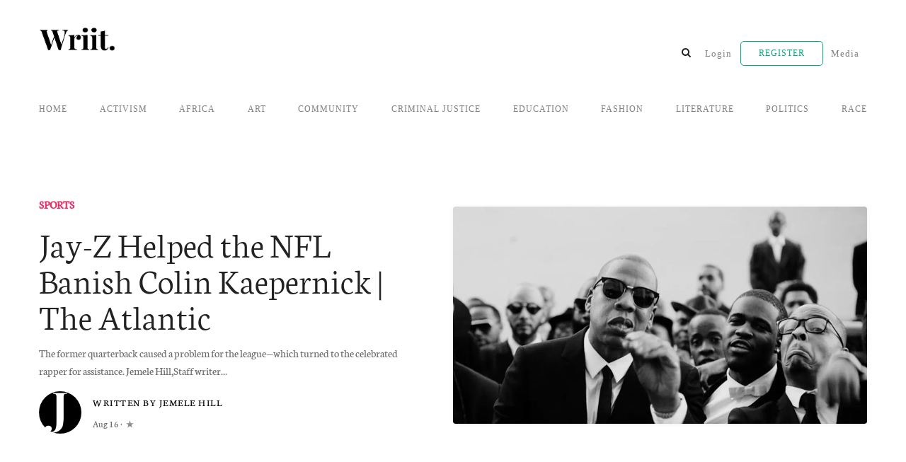

--- FILE ---
content_type: text/html; charset=UTF-8
request_url: https://www.wriit.com/jay-z-helped-the-nfl-banish-colin-kaepernick-the-atlantic/
body_size: 18909
content:
<!DOCTYPE html>
<html lang="en-US">
<head>
<meta charset="UTF-8">
<meta name="viewport" content="width=device-width, initial-scale=1">
<link rel="pingback" href="https://www.wriit.com/xmlrpc.php">

<title>Jay-Z Helped the NFL Banish Colin Kaepernick | The Atlantic &#8211; Wriit</title>
<meta name='robots' content='max-image-preview:large' />
<link rel='dns-prefetch' href='//use.fontawesome.com' />
<link rel='dns-prefetch' href='//secure.gravatar.com' />
<link rel='dns-prefetch' href='//stats.wp.com' />
<link rel='dns-prefetch' href='//netdna.bootstrapcdn.com' />
<link rel='dns-prefetch' href='//v0.wordpress.com' />
<link rel='preconnect' href='//i0.wp.com' />
<link rel="alternate" type="application/rss+xml" title="Wriit &raquo; Feed" href="https://www.wriit.com/feed/" />
<link rel="alternate" type="application/rss+xml" title="Wriit &raquo; Comments Feed" href="https://www.wriit.com/comments/feed/" />
<link rel="alternate" type="application/rss+xml" title="Wriit &raquo; Jay-Z Helped the NFL Banish Colin Kaepernick | The Atlantic Comments Feed" href="https://www.wriit.com/jay-z-helped-the-nfl-banish-colin-kaepernick-the-atlantic/feed/" />
<link rel="alternate" title="oEmbed (JSON)" type="application/json+oembed" href="https://www.wriit.com/wp-json/oembed/1.0/embed?url=https%3A%2F%2Fwww.wriit.com%2Fjay-z-helped-the-nfl-banish-colin-kaepernick-the-atlantic%2F" />
<link rel="alternate" title="oEmbed (XML)" type="text/xml+oembed" href="https://www.wriit.com/wp-json/oembed/1.0/embed?url=https%3A%2F%2Fwww.wriit.com%2Fjay-z-helped-the-nfl-banish-colin-kaepernick-the-atlantic%2F&#038;format=xml" />
		<!-- This site uses the Google Analytics by ExactMetrics plugin v8.10.2 - Using Analytics tracking - https://www.exactmetrics.com/ -->
		<!-- Note: ExactMetrics is not currently configured on this site. The site owner needs to authenticate with Google Analytics in the ExactMetrics settings panel. -->
					<!-- No tracking code set -->
				<!-- / Google Analytics by ExactMetrics -->
		<style id='wp-img-auto-sizes-contain-inline-css' type='text/css'>
img:is([sizes=auto i],[sizes^="auto," i]){contain-intrinsic-size:3000px 1500px}
/*# sourceURL=wp-img-auto-sizes-contain-inline-css */
</style>
<link rel='stylesheet' id='tkss-style-css' href='https://www.wriit.com/wp-content/plugins/tk-social-share/css/style.css?ver=6.9' type='text/css' media='all' />
<link rel='stylesheet' id='tkss-cl-css-css' href='https://www.wriit.com/wp-content/plugins/tk-social-share/css/rounded-icons.css?ver=6.9' type='text/css' media='all' />
<style id='wp-emoji-styles-inline-css' type='text/css'>

	img.wp-smiley, img.emoji {
		display: inline !important;
		border: none !important;
		box-shadow: none !important;
		height: 1em !important;
		width: 1em !important;
		margin: 0 0.07em !important;
		vertical-align: -0.1em !important;
		background: none !important;
		padding: 0 !important;
	}
/*# sourceURL=wp-emoji-styles-inline-css */
</style>
<style id='wp-block-library-inline-css' type='text/css'>
:root{--wp-block-synced-color:#7a00df;--wp-block-synced-color--rgb:122,0,223;--wp-bound-block-color:var(--wp-block-synced-color);--wp-editor-canvas-background:#ddd;--wp-admin-theme-color:#007cba;--wp-admin-theme-color--rgb:0,124,186;--wp-admin-theme-color-darker-10:#006ba1;--wp-admin-theme-color-darker-10--rgb:0,107,160.5;--wp-admin-theme-color-darker-20:#005a87;--wp-admin-theme-color-darker-20--rgb:0,90,135;--wp-admin-border-width-focus:2px}@media (min-resolution:192dpi){:root{--wp-admin-border-width-focus:1.5px}}.wp-element-button{cursor:pointer}:root .has-very-light-gray-background-color{background-color:#eee}:root .has-very-dark-gray-background-color{background-color:#313131}:root .has-very-light-gray-color{color:#eee}:root .has-very-dark-gray-color{color:#313131}:root .has-vivid-green-cyan-to-vivid-cyan-blue-gradient-background{background:linear-gradient(135deg,#00d084,#0693e3)}:root .has-purple-crush-gradient-background{background:linear-gradient(135deg,#34e2e4,#4721fb 50%,#ab1dfe)}:root .has-hazy-dawn-gradient-background{background:linear-gradient(135deg,#faaca8,#dad0ec)}:root .has-subdued-olive-gradient-background{background:linear-gradient(135deg,#fafae1,#67a671)}:root .has-atomic-cream-gradient-background{background:linear-gradient(135deg,#fdd79a,#004a59)}:root .has-nightshade-gradient-background{background:linear-gradient(135deg,#330968,#31cdcf)}:root .has-midnight-gradient-background{background:linear-gradient(135deg,#020381,#2874fc)}:root{--wp--preset--font-size--normal:16px;--wp--preset--font-size--huge:42px}.has-regular-font-size{font-size:1em}.has-larger-font-size{font-size:2.625em}.has-normal-font-size{font-size:var(--wp--preset--font-size--normal)}.has-huge-font-size{font-size:var(--wp--preset--font-size--huge)}.has-text-align-center{text-align:center}.has-text-align-left{text-align:left}.has-text-align-right{text-align:right}.has-fit-text{white-space:nowrap!important}#end-resizable-editor-section{display:none}.aligncenter{clear:both}.items-justified-left{justify-content:flex-start}.items-justified-center{justify-content:center}.items-justified-right{justify-content:flex-end}.items-justified-space-between{justify-content:space-between}.screen-reader-text{border:0;clip-path:inset(50%);height:1px;margin:-1px;overflow:hidden;padding:0;position:absolute;width:1px;word-wrap:normal!important}.screen-reader-text:focus{background-color:#ddd;clip-path:none;color:#444;display:block;font-size:1em;height:auto;left:5px;line-height:normal;padding:15px 23px 14px;text-decoration:none;top:5px;width:auto;z-index:100000}html :where(.has-border-color){border-style:solid}html :where([style*=border-top-color]){border-top-style:solid}html :where([style*=border-right-color]){border-right-style:solid}html :where([style*=border-bottom-color]){border-bottom-style:solid}html :where([style*=border-left-color]){border-left-style:solid}html :where([style*=border-width]){border-style:solid}html :where([style*=border-top-width]){border-top-style:solid}html :where([style*=border-right-width]){border-right-style:solid}html :where([style*=border-bottom-width]){border-bottom-style:solid}html :where([style*=border-left-width]){border-left-style:solid}html :where(img[class*=wp-image-]){height:auto;max-width:100%}:where(figure){margin:0 0 1em}html :where(.is-position-sticky){--wp-admin--admin-bar--position-offset:var(--wp-admin--admin-bar--height,0px)}@media screen and (max-width:600px){html :where(.is-position-sticky){--wp-admin--admin-bar--position-offset:0px}}

/*# sourceURL=wp-block-library-inline-css */
</style><style id='wp-block-heading-inline-css' type='text/css'>
h1:where(.wp-block-heading).has-background,h2:where(.wp-block-heading).has-background,h3:where(.wp-block-heading).has-background,h4:where(.wp-block-heading).has-background,h5:where(.wp-block-heading).has-background,h6:where(.wp-block-heading).has-background{padding:1.25em 2.375em}h1.has-text-align-left[style*=writing-mode]:where([style*=vertical-lr]),h1.has-text-align-right[style*=writing-mode]:where([style*=vertical-rl]),h2.has-text-align-left[style*=writing-mode]:where([style*=vertical-lr]),h2.has-text-align-right[style*=writing-mode]:where([style*=vertical-rl]),h3.has-text-align-left[style*=writing-mode]:where([style*=vertical-lr]),h3.has-text-align-right[style*=writing-mode]:where([style*=vertical-rl]),h4.has-text-align-left[style*=writing-mode]:where([style*=vertical-lr]),h4.has-text-align-right[style*=writing-mode]:where([style*=vertical-rl]),h5.has-text-align-left[style*=writing-mode]:where([style*=vertical-lr]),h5.has-text-align-right[style*=writing-mode]:where([style*=vertical-rl]),h6.has-text-align-left[style*=writing-mode]:where([style*=vertical-lr]),h6.has-text-align-right[style*=writing-mode]:where([style*=vertical-rl]){rotate:180deg}
/*# sourceURL=https://www.wriit.com/wp-includes/blocks/heading/style.min.css */
</style>
<style id='wp-block-paragraph-inline-css' type='text/css'>
.is-small-text{font-size:.875em}.is-regular-text{font-size:1em}.is-large-text{font-size:2.25em}.is-larger-text{font-size:3em}.has-drop-cap:not(:focus):first-letter{float:left;font-size:8.4em;font-style:normal;font-weight:100;line-height:.68;margin:.05em .1em 0 0;text-transform:uppercase}body.rtl .has-drop-cap:not(:focus):first-letter{float:none;margin-left:.1em}p.has-drop-cap.has-background{overflow:hidden}:root :where(p.has-background){padding:1.25em 2.375em}:where(p.has-text-color:not(.has-link-color)) a{color:inherit}p.has-text-align-left[style*="writing-mode:vertical-lr"],p.has-text-align-right[style*="writing-mode:vertical-rl"]{rotate:180deg}
/*# sourceURL=https://www.wriit.com/wp-includes/blocks/paragraph/style.min.css */
</style>
<style id='global-styles-inline-css' type='text/css'>
:root{--wp--preset--aspect-ratio--square: 1;--wp--preset--aspect-ratio--4-3: 4/3;--wp--preset--aspect-ratio--3-4: 3/4;--wp--preset--aspect-ratio--3-2: 3/2;--wp--preset--aspect-ratio--2-3: 2/3;--wp--preset--aspect-ratio--16-9: 16/9;--wp--preset--aspect-ratio--9-16: 9/16;--wp--preset--color--black: #000000;--wp--preset--color--cyan-bluish-gray: #abb8c3;--wp--preset--color--white: #ffffff;--wp--preset--color--pale-pink: #f78da7;--wp--preset--color--vivid-red: #cf2e2e;--wp--preset--color--luminous-vivid-orange: #ff6900;--wp--preset--color--luminous-vivid-amber: #fcb900;--wp--preset--color--light-green-cyan: #7bdcb5;--wp--preset--color--vivid-green-cyan: #00d084;--wp--preset--color--pale-cyan-blue: #8ed1fc;--wp--preset--color--vivid-cyan-blue: #0693e3;--wp--preset--color--vivid-purple: #9b51e0;--wp--preset--gradient--vivid-cyan-blue-to-vivid-purple: linear-gradient(135deg,rgb(6,147,227) 0%,rgb(155,81,224) 100%);--wp--preset--gradient--light-green-cyan-to-vivid-green-cyan: linear-gradient(135deg,rgb(122,220,180) 0%,rgb(0,208,130) 100%);--wp--preset--gradient--luminous-vivid-amber-to-luminous-vivid-orange: linear-gradient(135deg,rgb(252,185,0) 0%,rgb(255,105,0) 100%);--wp--preset--gradient--luminous-vivid-orange-to-vivid-red: linear-gradient(135deg,rgb(255,105,0) 0%,rgb(207,46,46) 100%);--wp--preset--gradient--very-light-gray-to-cyan-bluish-gray: linear-gradient(135deg,rgb(238,238,238) 0%,rgb(169,184,195) 100%);--wp--preset--gradient--cool-to-warm-spectrum: linear-gradient(135deg,rgb(74,234,220) 0%,rgb(151,120,209) 20%,rgb(207,42,186) 40%,rgb(238,44,130) 60%,rgb(251,105,98) 80%,rgb(254,248,76) 100%);--wp--preset--gradient--blush-light-purple: linear-gradient(135deg,rgb(255,206,236) 0%,rgb(152,150,240) 100%);--wp--preset--gradient--blush-bordeaux: linear-gradient(135deg,rgb(254,205,165) 0%,rgb(254,45,45) 50%,rgb(107,0,62) 100%);--wp--preset--gradient--luminous-dusk: linear-gradient(135deg,rgb(255,203,112) 0%,rgb(199,81,192) 50%,rgb(65,88,208) 100%);--wp--preset--gradient--pale-ocean: linear-gradient(135deg,rgb(255,245,203) 0%,rgb(182,227,212) 50%,rgb(51,167,181) 100%);--wp--preset--gradient--electric-grass: linear-gradient(135deg,rgb(202,248,128) 0%,rgb(113,206,126) 100%);--wp--preset--gradient--midnight: linear-gradient(135deg,rgb(2,3,129) 0%,rgb(40,116,252) 100%);--wp--preset--font-size--small: 13px;--wp--preset--font-size--medium: 20px;--wp--preset--font-size--large: 36px;--wp--preset--font-size--x-large: 42px;--wp--preset--spacing--20: 0.44rem;--wp--preset--spacing--30: 0.67rem;--wp--preset--spacing--40: 1rem;--wp--preset--spacing--50: 1.5rem;--wp--preset--spacing--60: 2.25rem;--wp--preset--spacing--70: 3.38rem;--wp--preset--spacing--80: 5.06rem;--wp--preset--shadow--natural: 6px 6px 9px rgba(0, 0, 0, 0.2);--wp--preset--shadow--deep: 12px 12px 50px rgba(0, 0, 0, 0.4);--wp--preset--shadow--sharp: 6px 6px 0px rgba(0, 0, 0, 0.2);--wp--preset--shadow--outlined: 6px 6px 0px -3px rgb(255, 255, 255), 6px 6px rgb(0, 0, 0);--wp--preset--shadow--crisp: 6px 6px 0px rgb(0, 0, 0);}:where(.is-layout-flex){gap: 0.5em;}:where(.is-layout-grid){gap: 0.5em;}body .is-layout-flex{display: flex;}.is-layout-flex{flex-wrap: wrap;align-items: center;}.is-layout-flex > :is(*, div){margin: 0;}body .is-layout-grid{display: grid;}.is-layout-grid > :is(*, div){margin: 0;}:where(.wp-block-columns.is-layout-flex){gap: 2em;}:where(.wp-block-columns.is-layout-grid){gap: 2em;}:where(.wp-block-post-template.is-layout-flex){gap: 1.25em;}:where(.wp-block-post-template.is-layout-grid){gap: 1.25em;}.has-black-color{color: var(--wp--preset--color--black) !important;}.has-cyan-bluish-gray-color{color: var(--wp--preset--color--cyan-bluish-gray) !important;}.has-white-color{color: var(--wp--preset--color--white) !important;}.has-pale-pink-color{color: var(--wp--preset--color--pale-pink) !important;}.has-vivid-red-color{color: var(--wp--preset--color--vivid-red) !important;}.has-luminous-vivid-orange-color{color: var(--wp--preset--color--luminous-vivid-orange) !important;}.has-luminous-vivid-amber-color{color: var(--wp--preset--color--luminous-vivid-amber) !important;}.has-light-green-cyan-color{color: var(--wp--preset--color--light-green-cyan) !important;}.has-vivid-green-cyan-color{color: var(--wp--preset--color--vivid-green-cyan) !important;}.has-pale-cyan-blue-color{color: var(--wp--preset--color--pale-cyan-blue) !important;}.has-vivid-cyan-blue-color{color: var(--wp--preset--color--vivid-cyan-blue) !important;}.has-vivid-purple-color{color: var(--wp--preset--color--vivid-purple) !important;}.has-black-background-color{background-color: var(--wp--preset--color--black) !important;}.has-cyan-bluish-gray-background-color{background-color: var(--wp--preset--color--cyan-bluish-gray) !important;}.has-white-background-color{background-color: var(--wp--preset--color--white) !important;}.has-pale-pink-background-color{background-color: var(--wp--preset--color--pale-pink) !important;}.has-vivid-red-background-color{background-color: var(--wp--preset--color--vivid-red) !important;}.has-luminous-vivid-orange-background-color{background-color: var(--wp--preset--color--luminous-vivid-orange) !important;}.has-luminous-vivid-amber-background-color{background-color: var(--wp--preset--color--luminous-vivid-amber) !important;}.has-light-green-cyan-background-color{background-color: var(--wp--preset--color--light-green-cyan) !important;}.has-vivid-green-cyan-background-color{background-color: var(--wp--preset--color--vivid-green-cyan) !important;}.has-pale-cyan-blue-background-color{background-color: var(--wp--preset--color--pale-cyan-blue) !important;}.has-vivid-cyan-blue-background-color{background-color: var(--wp--preset--color--vivid-cyan-blue) !important;}.has-vivid-purple-background-color{background-color: var(--wp--preset--color--vivid-purple) !important;}.has-black-border-color{border-color: var(--wp--preset--color--black) !important;}.has-cyan-bluish-gray-border-color{border-color: var(--wp--preset--color--cyan-bluish-gray) !important;}.has-white-border-color{border-color: var(--wp--preset--color--white) !important;}.has-pale-pink-border-color{border-color: var(--wp--preset--color--pale-pink) !important;}.has-vivid-red-border-color{border-color: var(--wp--preset--color--vivid-red) !important;}.has-luminous-vivid-orange-border-color{border-color: var(--wp--preset--color--luminous-vivid-orange) !important;}.has-luminous-vivid-amber-border-color{border-color: var(--wp--preset--color--luminous-vivid-amber) !important;}.has-light-green-cyan-border-color{border-color: var(--wp--preset--color--light-green-cyan) !important;}.has-vivid-green-cyan-border-color{border-color: var(--wp--preset--color--vivid-green-cyan) !important;}.has-pale-cyan-blue-border-color{border-color: var(--wp--preset--color--pale-cyan-blue) !important;}.has-vivid-cyan-blue-border-color{border-color: var(--wp--preset--color--vivid-cyan-blue) !important;}.has-vivid-purple-border-color{border-color: var(--wp--preset--color--vivid-purple) !important;}.has-vivid-cyan-blue-to-vivid-purple-gradient-background{background: var(--wp--preset--gradient--vivid-cyan-blue-to-vivid-purple) !important;}.has-light-green-cyan-to-vivid-green-cyan-gradient-background{background: var(--wp--preset--gradient--light-green-cyan-to-vivid-green-cyan) !important;}.has-luminous-vivid-amber-to-luminous-vivid-orange-gradient-background{background: var(--wp--preset--gradient--luminous-vivid-amber-to-luminous-vivid-orange) !important;}.has-luminous-vivid-orange-to-vivid-red-gradient-background{background: var(--wp--preset--gradient--luminous-vivid-orange-to-vivid-red) !important;}.has-very-light-gray-to-cyan-bluish-gray-gradient-background{background: var(--wp--preset--gradient--very-light-gray-to-cyan-bluish-gray) !important;}.has-cool-to-warm-spectrum-gradient-background{background: var(--wp--preset--gradient--cool-to-warm-spectrum) !important;}.has-blush-light-purple-gradient-background{background: var(--wp--preset--gradient--blush-light-purple) !important;}.has-blush-bordeaux-gradient-background{background: var(--wp--preset--gradient--blush-bordeaux) !important;}.has-luminous-dusk-gradient-background{background: var(--wp--preset--gradient--luminous-dusk) !important;}.has-pale-ocean-gradient-background{background: var(--wp--preset--gradient--pale-ocean) !important;}.has-electric-grass-gradient-background{background: var(--wp--preset--gradient--electric-grass) !important;}.has-midnight-gradient-background{background: var(--wp--preset--gradient--midnight) !important;}.has-small-font-size{font-size: var(--wp--preset--font-size--small) !important;}.has-medium-font-size{font-size: var(--wp--preset--font-size--medium) !important;}.has-large-font-size{font-size: var(--wp--preset--font-size--large) !important;}.has-x-large-font-size{font-size: var(--wp--preset--font-size--x-large) !important;}
/*# sourceURL=global-styles-inline-css */
</style>

<style id='classic-theme-styles-inline-css' type='text/css'>
/*! This file is auto-generated */
.wp-block-button__link{color:#fff;background-color:#32373c;border-radius:9999px;box-shadow:none;text-decoration:none;padding:calc(.667em + 2px) calc(1.333em + 2px);font-size:1.125em}.wp-block-file__button{background:#32373c;color:#fff;text-decoration:none}
/*# sourceURL=/wp-includes/css/classic-themes.min.css */
</style>
<link rel='stylesheet' id='contact-form-7-css' href='https://www.wriit.com/wp-content/plugins/contact-form-7/includes/css/styles.css?ver=6.1.4' type='text/css' media='all' />
<link rel='stylesheet' id='tk-shortcodes-fap-css' href='//netdna.bootstrapcdn.com/font-awesome/4.0.3/css/font-awesome.css?ver=2.0.0' type='text/css' media='all' />
<link rel='stylesheet' id='tk-shortcodes-css' href='https://www.wriit.com/wp-content/plugins/tk-shortcodes/public/css/tk-shortcodes-public.css?ver=2.0.0' type='text/css' media='all' />
<link rel='stylesheet' id='wpuf-user-listing-css' href='https://www.wriit.com/wp-content/plugins/wp-user-frontend-pro/modules/user-directory/css/profile-listing.css?ver=6.9' type='text/css' media='all' />
<link rel='stylesheet' id='wpuf-rating-star-css-css' href='https://www.wriit.com/wp-content/plugins/wp-user-frontend-pro/assets/css/css-stars.css?ver=6.9' type='text/css' media='all' />
<link rel='stylesheet' id='mundana-style-css' href='https://www.wriit.com/wp-content/themes/mundana/style.css?ver=6.9' type='text/css' media='all' />
<link rel='stylesheet' id='claps-applause-css' href='https://www.wriit.com/wp-content/plugins/wp-claps-applause/css/claps-applause.css?ver=6.9' type='text/css' media='all' />
<script type="text/javascript" src="https://www.wriit.com/wp-includes/js/jquery/jquery.min.js?ver=3.7.1" id="jquery-core-js"></script>
<script type="text/javascript" src="https://www.wriit.com/wp-includes/js/jquery/jquery-migrate.min.js?ver=3.4.1" id="jquery-migrate-js"></script>
<script type="text/javascript" src="https://www.wriit.com/wp-includes/js/jquery/ui/core.min.js?ver=1.13.3" id="jquery-ui-core-js"></script>
<script type="text/javascript" src="https://www.wriit.com/wp-includes/js/jquery/ui/tabs.min.js?ver=1.13.3" id="jquery-ui-tabs-js"></script>
<script type="text/javascript" src="https://www.wriit.com/wp-content/plugins/tk-shortcodes/public/js/tk-shortcodes-public.js?ver=2.0.0" id="tk-shortcodes-js"></script>
<script type="text/javascript" src="https://www.wriit.com/wp-content/plugins/wp-user-frontend-pro/assets/js/jquery.barrating.min.js?ver=6.9" id="wpuf-rating-js-js"></script>
<link rel="https://api.w.org/" href="https://www.wriit.com/wp-json/" /><link rel="alternate" title="JSON" type="application/json" href="https://www.wriit.com/wp-json/wp/v2/posts/32744" /><link rel="EditURI" type="application/rsd+xml" title="RSD" href="https://www.wriit.com/xmlrpc.php?rsd" />
<meta name="generator" content="WordPress 6.9" />
<link rel="canonical" href="https://www.wriit.com/jay-z-helped-the-nfl-banish-colin-kaepernick-the-atlantic/" />
<link rel='shortlink' href='https://wp.me/pav8hZ-8w8' />
	<style>img#wpstats{display:none}</style>
		
        <style>
            ul.wpuf_packs li{
                background-color: #eeeeee !important;
            }
            ul.wpuf_packs .wpuf-sub-button a, ul.wpuf_packs .wpuf-sub-button a{
                background-color: #4fbbda !important;
                color: #eeeeee !important;
            }
            ul.wpuf_packs h3, ul.wpuf_packs h3{
                background-color:  #52B5D5 !important;
                border-bottom: 1px solid #52B5D5 !important;
                color: #eeeeee !important;
            }
            ul.wpuf_packs .wpuf-pricing-wrap .wpuf-sub-amount, ul.wpuf_packs .wpuf-pricing-wrap .wpuf-sub-amount{
                background-color:  #4fbbda !important;
                border-bottom: 1px solid #4fbbda !important;
                color: #eeeeee !important;
            }
            ul.wpuf_packs .wpuf-sub-body{
                background-color:  #eeeeee !important;
            }

            .wpuf-success {
                background-color:  !important;
                border: 1px solid  !important;
            }
            .wpuf-error {
                background-color:  !important;
                border: 1px solid  !important;
            }
            .wpuf-message {
                background:  !important;
                border: 1px solid  !important;
            }
            .wpuf-info {
                background-color:  !important;
                border: 1px solid  !important;
            }
        </style>

                <style>

        </style>
        <style type="text/css">.recentcomments a{display:inline !important;padding:0 !important;margin:0 !important;}</style><link rel="icon" href="https://i0.wp.com/www.wriit.com/wp-content/uploads/2018/12/cropped-WRiiT_Favicon__00.png?fit=32%2C32&#038;ssl=1" sizes="32x32" />
<link rel="icon" href="https://i0.wp.com/www.wriit.com/wp-content/uploads/2018/12/cropped-WRiiT_Favicon__00.png?fit=192%2C192&#038;ssl=1" sizes="192x192" />
<link rel="apple-touch-icon" href="https://i0.wp.com/www.wriit.com/wp-content/uploads/2018/12/cropped-WRiiT_Favicon__00.png?fit=180%2C180&#038;ssl=1" />
<meta name="msapplication-TileImage" content="https://i0.wp.com/www.wriit.com/wp-content/uploads/2018/12/cropped-WRiiT_Favicon__00.png?fit=270%2C270&#038;ssl=1" />
		<style type="text/css" id="wp-custom-css">
			a.blog-logo img {
	  max-width: 12%;
    height: auto;
}

fieldborder {
	border-top-color: white !important;
	 border-right-color:white !important;
	border-left-color:white !important;
	border-bottom-color:white !important; 
}

.navbar-expand-lg {
	padding-top: 40px;
}

.justify-content-center {
    padding-top: 40px
}

/* WPUF Info Bar */
.wpuf-info {
	display:none;
}

/* Archive & Category Count */
h4.mb-4.h5.font-weight-bold.spanborder {
	  font-family:Neuton;
	  font-size: 1.5em;
	  font-weight:lighter !important;
    line-height: 1.2;
	  padding-bottom: 5px;
}

/* Main Menu Styling */
#menu-categories a.nav-link {
	  font-family:Lato;
	  font-size:12px;
}

#menu-main a.nav-link {
	  font-family:Lato;
	  font-size:13px;
}

/* LEARN MORE PAGE */
/* LEARN MORE PAGE */

.page-id-32054 border-top {
    display: none !Important;
}

.page-id-32054 h1.page-headline.spanborder.h3 {
    display: none !Important;
}

.page-id-32054 div#bs4navbar.collapse.navbar-collapse {
    display:none !Important;
}

.page-id-32054 .pb-4.py-4 {
    padding-bottom: 0em !Important;
}

.page-id-32054 .pt-4.py-4 {
    padding-top: 0em !Important;
}

.page-id-32054 i.fa.fa-search.form-control-feedback {
	 display:none !Important;
}



/* REGISTRATION PAGE */
/* REGISTRATION PAGE */

.page-id-2958 border-top {
    display: none !Important;
}

.page-id-2958 h1.page-headline.spanborder.h3 {
    display: none !Important;
}

.page-id-2958 div#bs4navbar.collapse.navbar-collapse {
    display:none !Important;
}

.page-id-2958 .pb-4.py-4 {
    padding-bottom: 0em !Important;
}

.page-id-2958 .pt-4.py-4 {
    padding-top: 0em !Important;
}

.page-id-2958 i.fa.fa-search.form-control-feedback {
	 display:none !Important;
}

/* DESKTOP MENU */
/* DESKTOP MENU */
@media only screen and (min-width: 480px) {
	
#menu-main li#menu-item-2583 a.nav-link {
	  font-size:12px;
	  text-transform:uppercase;
	  color:#03a87c !important;
		padding-top:7px;
		padding-bottom:7px;
	  padding-left:25px;
		padding-right:25px;
}
	
#menu-main li#menu-item-2965 a.nav-link {
	  font-size:12px;
	  text-transform:uppercase;
	  color:#03a87c !important;
		padding-top:7px;
		padding-bottom:7px;
	  padding-left:25px;
		padding-right:25px;
}	

.menu-border {
    border: 1px solid #03a87c;
	  border-radius: 5px;
}

.main-navigation li a {
    border: 1px solid transparent;
}

.main-navigation li.menu-border a {
    border: 1px solid #03a87c;
}
}

/* DESKTOP STYLING */
/* DESKTOP STYLING */

.postbox_style2 h2, .postbox_style2_right h2.h4 {
    position: relative;
    font-size: 1.35em;
	  font-weight: bolder;
    line-height: 1.2;
	  padding-bottom: 5px;
}



/* CATEGORY PAGES STYLING */
/* CATEGORY PAGES STYLING */

/* Featured Post Title */
body.category div.card-body.pl-0.pr-0 h2.h3 {
    position: relative;
    font-family:Neuton;
	  font-size: 2.2em;
	  font-weight:lighter;
    line-height: 1.2;
	  padding-bottom: 5px;
}

/* Featured Post Author Name */
body.category div.d-flex.align-items-center a.text-muted.text-capitalize {
	  font-family: neuton;
	  text-transform:uppercase !important;
	  letter-spacing:1.5px;
	  font-size:11px;
	  color:black !important;
}

/* Featured Post Category */
body.category div.d-flex.align-items-center .thecatlinks.text-dark {
	  font-family: Neuton;
	  font-style:italic;
	  color:black !important;
}

body.category div.d-flex.align-items-center span.text-muted {
	  display:none !important;
}

/* Featured Post Image */

body.category div.card.border-0.mb-4 img.w-100 {
	  display:none !important;
}


/* Author Bio Image */
body.category div.d-flex.align-items-center a.mr-2 {
}

/* All Posts Top Margin */
body.category div.col-md-9.pl-0 div.card-text.text-muted.small {
	  max-width:100%;
}


/* All Posts Title */
body.category div.col-md-8.pr-4.pr-md-5 h2.mb-2 a.text-dark {
    position: relative;
    font-family:Neuton;
	  font-size: 1.6em;
	  font-weight:lighter;
    line-height: 1.2;
	  padding-bottom: 5px;
}

/* All Posts Author */
body.category div.card-text.text-muted.small a.text-muted.text-capitalize {
	  font-family: neuton;
	  text-transform:uppercase !important;
	  letter-spacing:1.5px;
	  font-size:11px;
	  color:black !important;
}

/* Featured Post Category */
body.category div.card-text.text-muted.small span.thecatlinks {
	  font-family: Neuton;
	  font-style:italic;
	  color:black !important;
}

/* Popular Post Header */

body.category span.border-0 {
	font-family:Neuton !important;
	font-size: 24px !important;
	font-weight: 400 !important;
}




/* ARTICLE PAGE */
/* ARTICLE PAGE */

/* Article Title */
body.post-template-default.single.single-post h1.display-4.article-headline.mb-3 {
	  line-height:1
}

/* Featured Post Author */
body.post-template-default.single.single-post small a.text-muted.text-capitalize {
	  font-family: neuton;
	  text-transform:uppercase !important;
	  letter-spacing:1.5px;
	  font-size:14px;
	  color:black !important;
}

/* Post Profile Button */
a.btn.btn-outline-success.btn-sm {
	  font-family:Lato; 
	  font-size: .7em !important;
	  font-weight:200;
	  text-transform:uppercase;
	  color:#03a87c;
	  padding-top:10px;
	  padding-bottom:10px;
		padding-left:35px;
		padding-right:35px;
	  border-color:#03a87c;
}

/* Article Comment "Leave a Reply Text */
h3#reply-title.comment-reply-title {
	 	font-family:Lato; 
	  font-size: .9em !important;
	  text-transform:uppercase;
}

/* Article Comment Must Log In */
p.must-log-in {
	 	font-family:Lato; 
	  font-size: .9em !important;
	  text-transform:uppercase;	
}

/* Article Comment Logged In */
p.logged-in-as {
	 	font-family:Lato; 
	  font-size: .9em !important;
	  text-transform:uppercase;	
}

/* Article Comment Follow Up Comments */
p.comment-subscription-form {
	 	font-family:Lato; 
	  font-size: .8em !important;
	  text-transform:uppercase;	
}

/* Post Comment Button */
.comment-form input.submit {
	  font-family:Lato; 
	  font-size: .7em !important;
	  font-weight:200;
	  text-transform:uppercase;
	  padding-top:10px;
	  padding-bottom:10px;
		padding-left:35px;
		padding-right:35px;
	  border-color:black;
}

/* Related Post Images */
body.post-template-default.single.single-post .w-100.card-img-top {
	  display:none;
}

/* Related Post Title */
body.post-template-default.single.single-post div.card-body h2.h5 {
	font-family:Neuton;
	  font-size: 1.2em;
	  font-weight:lighter;
    line-height: 1.2;
}

/* Related Post Meta Author */
body.post-template-default.single.single-post div.card-body div.metafooter.small.mt-auto span.author-meta span.post-name  a.text-muted.text-capitalize {
	  font-family: Neuton;
	  text-transform:uppercase !important;
	  letter-spacing:1.5px;
	  font-size:11px;
	  color:black !important;
}

/* Related Post Meta Author */
body.post-template-default.single.single-post div.card-body div.metafooter.small.mt-auto span.author-meta span.thecatlinks.text-dark a {
	  font-family: Neuton;
	  font-style:italic;
	  color:black !important;
}

/* ARCHIVE PAGE STYLING */
/* ARCHIVE PAGE STYLING */

/* Featured Image */
body.archive div.card.border-0.mb-4 .w-100 {
    display:none;
}

/* Author Name */
body.archive div.d-flex.align-items-center h1.text-dark.mb-0 {
    font-size:3.5em !important;
	  font-weight:lighter;
}

/* Featured Post Title */
body.archive div.card-body.pl-0.pr-0 h2.h3 {
position: relative;
    font-family:Neuton;
	  font-size: 2.2em;
	  font-weight:lighter;
    line-height: 1.2;
	  padding-bottom: 5px;
}

/* Featured Post Author */
body.archive div.d-flex.align-items-center small a.text-muted.text-capitalize {
	  font-family: neuton;
	  text-transform:uppercase !important;
	  letter-spacing:1.5px;
	  font-size:11px;
	  color:black !important;
}

/* Featured Post Category */
body.archive div.d-flex.align-items-center small span.thecatlinks.text-dark {
	  font-family: Neuton;
	  font-style:italic;
	  color:black !important;
}

/* All Post Images */
body.archive div.text-right {
    display:none !important;	
}

/* All Posts Top Margin */
body.archive div.col-md-9.pl-0 {
	  margin-top:100px;
}

/* All Post Title */
body.archive div.col-md-9.pl-0 h2.mb-2 a.text-dark {
	  position: relative;
    font-family:Neuton;
	  font-size: 1.6em;
	  font-weight:lighter;
    line-height: 1.2;
	  padding-bottom: 5px;
}

body.archive div.col-md-9.pl-0 .card-text.text-muted.small {
	  max-width:70%;
}

/* All Post Width */
body.archive div.col-md-9.pl-0 {
	  max-width:60%;
}

/* All Post Author Name */
body.archive div.col-md-9.pl-0 a.text-muted.text-capitalize {
	 	  font-family: neuton;
	  text-transform:uppercase !important;
	  letter-spacing:1.5px;
	  font-size:11px;
	  color:black !important;
}

/* All Post Category */
body.archive div.col-md-9.pl-0 .thecatlinks {
	  font-family: Neuton;
		font-size:13px;
	  font-style:italic;
	  color:black !important;
}

/* All Post Date & Read */
body.archive div.col-md-9.pl-0 div.text-muted.small {

}



/* CONTACT FORM */
/* CONTACT FORM */

/* Contact Form */
.fl-contact-form label {
    font-family: Georgia;
}

/* Form Submit Button */
.wpuf-submit input[type=submit] {
	  font-family:Lato; 
	  font-size: .7em !important;
	  font-weight:200;
	  text-transform:uppercase;
	  padding-top:10px;
	  padding-bottom:10px;
		padding-left:35px;
		padding-right:35px;
	  border-color:black;
}

a#wpuf-post-draft.btn {
		font-family:Lato; 
	  font-size: .7em !important;
	  font-weight:200;
	  text-transform:uppercase;
}



/* ACCOUNT PAGE */
/* ACCOUNT PAGE */

/* Account Page Field Labels */

#post-1061 div.wpuf-label label {
	   font-family:Lato !important; 
	   font-size: .7em !important;
	   font-weight:lighter;
	   text-transform:uppercase;
	   color:black;
}

/* Account Page Field Border Styling */


input#first_name_2985.textfield.wpuf_first_name_2985 {
	  border-top-color:white;
	  border-left-color:white;
	  border-right-color:white;
	  border-bottom-color:#c1c1c1;
	  background:none !important;
	  box-shadow:none !important;
}

input#last_name_2985.textfield.wpuf_last_name_2985 {
	  border-top-color:white;
	  border-left-color:white;
	  border-right-color:white;
	  border-bottom-color:#c1c1c1;
	  background:none !important;
	  box-shadow:none !important;
}

input#display_name_2985.textfield.wpuf_display_name_2985 {
	  border-top-color:white;
	  border-left-color:white;
	  border-right-color:white;
	  border-bottom-color:#F0F0F0;
	  background:none !important;
	  box-shadow:none !important;
}

textarea#description_2985.textareafield.wpuf_description_2985 {
	  border-top-color:white;
	  border-left-color:white;
	  border-right-color:white;
	  border-bottom-color:#c1c1c1;
	  background:none !important;
	  box-shadow:none !important;
}

input#user_email_2985.textfield.wpuf_user_email_2985 {
	  border-top-color:white;
	  border-left-color:white;
	  border-right-color:white;
	  border-bottom-color:#c1c1c1;
	  background:none !important;
	  box-shadow:none !important;
}

input#password_2985_1.password.wpuf_password_2985 {
	  border-top-color:white;
	  border-left-color:white;
	  border-right-color:white;
	  border-bottom-color:#c1c1c1;
	  background:none !important;
	  box-shadow:none !important;
}

input#password_2985_2.password.wpuf_password_2985 {
	  border-top-color:white;
	  border-left-color:white;
	  border-right-color:white;
	  border-bottom-color:#c1c1c1;
	  background:none !important;
	  box-shadow:none !important;
}

/* Account Page Web URL & Social Media Styling */
input#user_url_992.textfield.wpuf_user_url_992 {
	  border-top-color:white;
	  border-left-color:white;
	  border-right-color:white;
	  border-bottom-color:#F0F0F0;
}

input#facebook_992.url.wpuf_facebook_992 {
	  border-top-color:white;
	  border-left-color:white;
	  border-right-color:white;
	  border-bottom-color:#F0F0F0;
}

input#twitter_992.url.wpuf_twitter_992 {
	  border-top-color:white;
	  border-left-color:white;
	  border-right-color:white;
	  border-bottom-color:#F0F0F0;
}

input#instagram_992.url.wpuf_instagram_992 {
	  border-top-color:white;
	  border-left-color:white;
	  border-right-color:white;
	  border-bottom-color:#F0F0F0;
}

#post-1061 div.wpuf-section-details {
		 font-family:Lato;
	   font-size: 1.5em;
}

#post-1061 h2.wpuf-section-title {
		 font-family:Lato;
	   font-size: 1.5em;
}

/* Account Page Password Strength Styling */

div#pass-strength-result_992.pass-strength-result {
background:white;
	   color:black;
	   font-family:Lato; 
	   font-size: .7em !important;
	   font-weight:200;
	   text-transform:uppercase;
	   padding-top:10px;
	   padding-bottom:10px;
		 padding-left:35px;
		 padding-right:35px;
		 border-color:#c1c1c1;
}

#post-1061 ul.wpuf-form li .wpuf-fields ul.wpuf-attachment-list li {
	border:none !important;
}

a.btn.btn-danger.btn-small.wpuf-button.button.wpuf-delete-avatar    {
    background:white;
	  color:black;
	  font-family:Lato; 
	  font-size: .7em !important;
	  font-weight:200;
	  text-transform:uppercase;
	  margin-top:15px;
	  padding-top:10px;
	  padding-bottom:10px;
	  padding-left:35px;
		padding-right:35px;
		border-color:#c1c1c1;
}

/* Account Page Public Info Styling */

#post-1061 input#twitter.regular-text {
	  border-top-color:white;
	  border-left-color:white;
	  border-right-color:white;
	  border-bottom-color:#F0F0F0;
}

#post-1061 input#facebook.regular-text {
	  border-top-color:white;
	  border-left-color:white;
	  border-right-color:white;
	  border-bottom-color:#F0F0F0;
}

#post-1061 input#youtube.regular-text {
	  border-top-color:white;
	  border-left-color:white;
	  border-right-color:white;
	  border-bottom-color:#F0F0F0;
}

#post-1061 input#user_url.regular-text {
	  border-top-color:white;
	  border-left-color:white;
	  border-right-color:white;
	  border-bottom-color:#F0F0F0;
}

#post-1061 input#location.regular-text {
	  border-top-color:white;
	  border-left-color:white;
	  border-right-color:white;
	  border-bottom-color:#F0F0F0;
}

#post-1061 textarea#description.w-100 {
	  border-top-color:white;
	  border-left-color:white;
	  border-right-color:white;
	  border-bottom-color:#F0F0F0;
}

#post-1061 input#nickname.regular-text {
	  border-top-color:white;
	  border-left-color:white;
	  border-right-color:white;
	  border-bottom-color:#F0F0F0;
}


/* REGISTRATION STYLING */
/* REGISTRATION STYLING */

/* Account Page Field Labels */

#post-2958 div.wpuf-label label {
	   font-family:Lato !important; 
	   font-size: .8em !important;
	   font-weight:lighter;
	   text-transform:uppercase;
	   color:black;
}

input#first_name_2946.textfield.wpuf_first_name_2946 {
	  border-top-color:white;
	  border-left-color:white;
	  border-right-color:white;
	  border-bottom-color:#F0F0F0;
	  background:none !important;
	  box-shadow:none !important;
}

input#last_name_2946.textfield.wpuf_last_name_2946 {
	  border-top-color:white;
	  border-left-color:white;
	  border-right-color:white;
	  border-bottom-color:#F0F0F0;
		background:none !important;
	  box-shadow:none !important;
}

input#user_login_2946.textfield.wpuf_user_login_2946 {
	  border-top-color:white;
	  border-left-color:white;
	  border-right-color:white;
	  border-bottom-color:#F0F0F0;
	  background:none !important;
	  box-shadow:none !important;
}

textarea#description_2946.textareafield.wpuf_description_2946 {
	  border-top-color:white;
	  border-left-color:white;
	  border-right-color:white;
	  border-bottom-color:#F0F0F0;
	  background:none !important;
	  box-shadow:none !important;
}

input#display_name_2946.textfield.wpuf_display_name_2946 {
	  border-top-color:white;
	  border-left-color:white;
	  border-right-color:white;
	  border-bottom-color:#F0F0F0;
	  background:none !important;
	  box-shadow:none !important;
}

input#user_email_2946.textfield.wpuf_user_email_2946 {
	  border-top-color:white;
	  border-left-color:white;
	  border-right-color:white;
	  border-bottom-color:#F0F0F0;
	  background:none !important;
	  box-shadow:none !important;
}

input#user_url_2946.textfield.wpuf_user_url_2946 {
	  border-top-color:white;
	  border-left-color:white;
	  border-right-color:white;
	  border-bottom-color:#F0F0F0;
	  background:none !important;
	  box-shadow:none !important;
}

input#password_2946_1.password.wpuf_password_2946 {
	  border-top-color:white;
	  border-left-color:white;
	  border-right-color:white;
	  border-bottom-color:#F0F0F0;
	  background:none !important;
	  box-shadow:none !important;
}

input#password_2946_2.password.wpuf_password_2946 {
	  border-top-color:white;
	  border-left-color:white;
	  border-right-color:white;
	  border-bottom-color:#F0F0F0;
	  background:none !important;
	  box-shadow:none !important;
}

div#pass-strength-result_2946.pass-strength-result {
background:white;
	   color:black;
	   font-family:Lato; 
	   font-size: .7em !important;
	   font-weight:200;
	   text-transform:uppercase;
	   padding-top:10px;
	   padding-bottom:10px;
		 padding-left:35px;
		 padding-right:35px;
		 border-color:#F0F0F0;
}

#post-2946 li .wpuf-fields a.file-selector {
	  color:black;
}

#post-2946 ul.wpuf-form li .wpuf-fields ul.wpuf-attachment-list li {
	border:none !important;
}

a.btn.btn-danger.btn-small.wpuf-button.button.wpuf-delete-avatar    {
    background:white;
	  color:black;
	  font-family:Lato; 
	  font-size: .7em !important;
	  font-weight:200;
	  text-transform:uppercase;
	  margin-top:15px;
	  padding-top:10px;
	  padding-bottom:10px;
	  padding-left:35px;
		padding-right:35px;
		border-color:#c1c1c1;
}

/* New Post Title Border Styling */

#post-1074 .wpuf-submit input[type=submit] {
	   color:white !important;
}



/* NEW POST STYLING */
/* NEW POST STYLING */

/* New Post Title Border Styling */

#post-1032 .wpuf-label label, #wpuf-login-form label {
		 font-family:Lato;
	   font-size: 1.5em;
}

input#post_title_1006.textfield.wpuf_post_title_1006 {
	  border-top-color:white;
	  border-left-color:white;
	  border-right-color:white;
	  border-bottom-color:black;
}

/* New Post Body Border Styling */
textarea#post_content_1006.textareafield.wpuf_post_content_1006 {
		border-color:black;
}

/* New Post Body Border Styling Editor */
div#mceu_27.mce-toolbar-grp {
    background:none;
	  border:white;
}

div#wp-post_content_1006-editor-container.wp-editor-container {
    border:none;
}

div#wp-post_content_1006-wrap.wp-core-ui.wp-editor-wrap.tmce-active ul.wpuf-form li .wp-editor-wrap {
}

ul.wpuf-form li .wp-editor-wrap {
    border: 1px solid;
}

/* New Post Body Insert Image Button Styling */
a#wpuf-insert-image_1006.wpuf-button.wpuf-insert-image.wpuf-button {
	   background:white;
}

ul.wpuf-form li .wpuf-fields #wpuf-insert-image-container a.wpuf-insert-image {
	  font-family:Lato; 
	  font-size: .7em !important;
	  font-weight:200;
	  text-transform:uppercase;
	  padding-top:10px;
	  padding-bottom:10px;
		padding-left:35px;
		padding-right:35px;
	  border-color:black;
}

/* New Post Featured Image Button Styling */

ul.wpuf-form li .wpuf-fields a.file-selector {
	   background:white;
	   color:black;
	   font-family:Lato; 
	   font-size: .7em !important;
	   font-weight:200;
	   text-transform:uppercase;
	   padding-top:10px;
	   padding-bottom:10px;
		 padding-left:35px;
		 padding-right:35px;
		 border-color:black;
}

/* New Post Category Select Styling */

ul.wpuf-form select, .input {
		 background:white;
	   color:black;
	   font-family:Lato; 
	   font-size: .7em !important;
	   font-weight:200;
	   text-transform:uppercase;
	   padding-top:10px;
	   padding-bottom:10px;
		 padding-left:35px;
		 padding-right:35px;
	   border-color:white;
	
}

/* RESPONSIVE STYLING */
/* RESPONSIVE STYLING */
/* RESPONSIVE STYLING */

/* HOME PAGE */
/* Logo */
@media only screen and (max-width: 768px) {
	a.blog-logo img {
	  max-width: 24%;
    height: auto;
}
	
/* Container Site Content */
.container.site-content {
	padding-left: 0px;
	padding-right: 0px;
}

/* Article Post Title */
body.post-template-default.single.single-post h1.display-4.article-headline.mb-3 {
	  line-height:.99 !important;
}	
	
	
/* HOME PAGE */	
/* Article Comment "Leave a Reply Text */
h3#reply-title.comment-reply-title {
	 	font-family:Lato; 
	  font-size: .8em !important;
	  text-transform:uppercase;
}

/* Article Comment Must Log In */
p.must-log-in {
	 	font-family:Lato; 
	  font-size: .8em !important;
	  text-transform:uppercase;	
}

/* Article Comment Logged In */
p.logged-in-as {
	 	font-family:Lato; 
	  font-size: .8em !important;
	  text-transform:uppercase;	
}

/* Article Comment Follow Up Comments */
p.comment-subscription-form {
	 	font-family:Lato; 
	  font-size: .7em !important;
	  text-transform:uppercase;	
}	

/* ARCHIVE PAGE STYLING */
/* Archive Featured */

body.archive section.mt-5.authorbox h2.h3 {
		font-size: 1.3em;
}

/* Featured Post Title */	
body.archive div.card-body.pl-0.pr-0 h2.h3 a.text-dark {	
		font-family:Neuton;
	  font-size:44px; 
	  letter-spacing:0.1px;
	  line-height: .9em;
	  max-width:90%;
}

/* Featured Post Excerpt */	
body.archive section.mt-5.authorbox a.text-muted {
		font-size: 85%;
    line-height: 1.5;
}

/* Featured Post Image */		
	div.d-flex.align-items-center a.mr-2 {
		display:none;
}	

/* Featured Post Meta Padding */		
body.archive small  {
	  padding-top: 5px;
}

/* ??? */		
body.archive small a.text-muted.text-capitalize {
		font-size: .8em;
	  font-weight: 700;
    line-height: 1.5;
}

/* Featured Post Meta "In" */		
body.archive small span.text-muted {
		display:none;
}

/* Featured Post Category */		
body.archive small span.thecatlinks.text-dark {
		font-size: .9em;
	  font-weight: 700;
    line-height: 1.5;
}
	
/* Featured Post Date */		
body.archive span.text-muted.d-block {
		font-size: .8em;
    line-height: 1.5;
	  padding-bottom: 35px;
}

/* Archive Posts */

/* Archive Post Spacing */		
body.archive section.mt-5.authorbox h2.mb-2 {
		font-size: 1em;
}

/* Archive Post Width */		
body.archive div.col-md-9.pl-0 {
	  max-width:90%;
}	
	
/* Archive Post Title */	
body.archive div.col-md-9.pl-0 h2.mb-2 a.text-dark {
		font-family:Neuton;
	  font-size:44px; 
	  letter-spacing:0.1px;
	  line-height: .9em;
}		
	
/* Archive Post Excerpt */		
body.archive p.excerpt {
		font-size: 85%;
    line-height: 1.5;
	  padding-bottom: 5px;
		max-width:100%;
}

/* Archive Post Category */	
body.archive div.card-text.text-muted.small {
		font-size: .9em;
	  font-weight: 700;
    line-height: 1.5;
}

/* Archive Post Category */		
body.archive .text-muted.small {
		font-size: .8em;
    line-height: 1.5;
}
	
/* CATEGORY STYLING */
/* CATEGORY STYLING */
/* Featured Post Styling */

/* Category Featured Post Title Width Styling */
body.category div.card-body.pl-0.pr-0 h2.h3 {
		font-family:Neuton;
	  font-size:44px; 
	  letter-spacing:0.1px;
	  line-height: .9em;
	  max-width:90%;
}

/* Featured Category Excerpt Width Styling */
body.category div.card-body.pl-0.pr-0 a.text-muted p {
		 max-width:90%;
}

/* Featured Category Excerpt Styling */	
body.category div.card-body.pl-0.pr-0 a.text-muted p {
	   font-family:Lato, sans-serif;
	   font-size:12px
}
		
/* Featured Category Author Styling */
body.category div.d-flex.align-items-center {
	margin-top:-20px
}

body.category div.d-flex.align-items-center small a.text-muted.text-capitalize {
    font-family:Neuton !important;
		font-size:10px;
	  text-transform:none;
	  color:black !important;
}


/* Featured Category Category Styling */	
body.category div.d-flex.align-items-center span.thecatlinks.text-dark {
    font-family:Neuton !important;
		font-size:12px;
	  text-transform:none;
	  color:black !important;
}

/* Category All Posts Styling */

body.category div.col-md-9.pl-0  {
		max-width:100%
}
	
body.category div.col-md-9.pl-0  {
		margin-top:100px
}	

body.category div.col-md-9.pl-0 h2.mb-2 {
		max-width:85%
}	
		
/* Category Title Styling */	
	body.category div.col-md-8.pr-4.pr-md-5 h2.mb-2 a.text-dark {
		font-size:44px;
		line-height: .9em;
	}
	
body.category div.col-md-9.pl-0 h2.mb-2 a.text-dark {
		font-family:Neuton;
	  font-size:44px; 
	  letter-spacing:0.1px;
	  line-height: .9em;
}

/* Category Excerpt Styling */	
body.category div.col-md-9.pl-0 p.excerpt {
	   font-family:Lato, sans-serif;
	   font-size:12px;
	   max-width:90%
}
		
/* Category Author Styling */
body.category div.card-text.text-muted.small {
	  margin-top:-20px
}
	
body.category div.card-text.text-muted.small a.text-muted.text-capitalize {
    font-family:Neuton !important;
		font-size:10px;
	  text-transform:none;
	  color:black !important;
}

/* Category Category Styling */
body.category div.card-text.text-muted.small span.thecatlinks a {
font-family:Neuton !important;
		font-size:12px;
	  text-transform:none;
	  color:black;
	  font-weight:bold;
}

body.category li.loved-item.mb-4 h6 a.text-dark {
    font-family:Neuton !important;
		font-size:18px;
	  text-transform:none;
	  color:black;
	  font-weight:normal;
	  line-height:0.2em;
}
	
/* POST PAGE */
div.pt-4.pb-4.pt-md-5.pb-md-5.pr-md-5.align-self-center {
    padding-left: 15px;
    padding-right: 15px;
}
}		</style>
		<style id="kirki-inline-styles">body{background-color:#ffffff;font-family:Neuton;font-size:1rem;line-height:1.6;color:#222222;}.mediumnavigation{background-color:#ffffff;}a, a:hover{color:#03a87c;}#comments a{color:#03a87c;}.comment-form input.submit, .lrm-form button, .lrm-form button[type=submit]{background-color:#03a87c;}.comment-form input.submit{border-color:#03a87c;}input[type="submit"], button, .btn-outline-success:hover{background-color:#000000;}.btn-outline-success, .btn-outline-success:hover{border-color:#000000;}.btn-outline-success{color:#000000;}.introjumbo.bglight{background-color:#e8f3ec;}.introjumbo.bglight, .introjumbo .secondfont{color:#000000;}footer.footer a{color:#1C9963;}.widget-area .mc4wp-form{background-color:#e8f3ec;}.widget-area .mc4wp-form input[type="submit"]{background-color:#03a87c;}.widget-area .mc4wp-form, .mc4wp-form-fields h1, .mc4wp-form-fields h2, .mc4wp-form-fields h3, .mc4wp-form-fields h4, .mc4wp-form-fields h5, .mc4wp-form-fields h6{color:#222222;}.container{max-width:1200px;}b, strong, .font-weight-bold, h1, h2, h3, h4, h5, h6, .h1, .h2, .h3, .h4, .h5, .h6{font-family:Neuton;font-weight:400;color:#222222;}.navbar-brand{font-size:1.75rem;letter-spacing:0px;color:#222222;}.nav-link,.dropdown-item{font-size:0.9rem;letter-spacing:1px;text-transform:uppercase;}.article-headline{font-family:Neuton;font-size:3.2rem;font-weight:300;line-height:1.15;color:#222222;}.article-post, #comments .comment-content{font-family:Montserrat;font-size:16px;font-weight:500;line-height:1.8;color:#444444;}.article-post b, .article-post strong{font-family:Montserrat;font-weight:600;color:#222222;}.article-post i, .article-post em, .article-post blockquote{font-family:Georgia,Times,"Times New Roman",serif;font-weight:400;font-style:italic;color:#222222;}.introjumbo h1{font-family:Neuton;font-size:2.4rem;font-weight:300;line-height:1.1;}/* latin-ext */
@font-face {
  font-family: 'Neuton';
  font-style: normal;
  font-weight: 300;
  font-display: swap;
  src: url(https://www.wriit.com/wp-content/fonts/neuton/UMBQrPtMoH62xUZKZKovcwr4Pro.woff2) format('woff2');
  unicode-range: U+0100-02BA, U+02BD-02C5, U+02C7-02CC, U+02CE-02D7, U+02DD-02FF, U+0304, U+0308, U+0329, U+1D00-1DBF, U+1E00-1E9F, U+1EF2-1EFF, U+2020, U+20A0-20AB, U+20AD-20C0, U+2113, U+2C60-2C7F, U+A720-A7FF;
}
/* latin */
@font-face {
  font-family: 'Neuton';
  font-style: normal;
  font-weight: 300;
  font-display: swap;
  src: url(https://www.wriit.com/wp-content/fonts/neuton/UMBQrPtMoH62xUZKZKovfQr4.woff2) format('woff2');
  unicode-range: U+0000-00FF, U+0131, U+0152-0153, U+02BB-02BC, U+02C6, U+02DA, U+02DC, U+0304, U+0308, U+0329, U+2000-206F, U+20AC, U+2122, U+2191, U+2193, U+2212, U+2215, U+FEFF, U+FFFD;
}
/* latin-ext */
@font-face {
  font-family: 'Neuton';
  font-style: normal;
  font-weight: 400;
  font-display: swap;
  src: url(https://www.wriit.com/wp-content/fonts/neuton/UMBTrPtMoH62xUZCwYg6Qis.woff2) format('woff2');
  unicode-range: U+0100-02BA, U+02BD-02C5, U+02C7-02CC, U+02CE-02D7, U+02DD-02FF, U+0304, U+0308, U+0329, U+1D00-1DBF, U+1E00-1E9F, U+1EF2-1EFF, U+2020, U+20A0-20AB, U+20AD-20C0, U+2113, U+2C60-2C7F, U+A720-A7FF;
}
/* latin */
@font-face {
  font-family: 'Neuton';
  font-style: normal;
  font-weight: 400;
  font-display: swap;
  src: url(https://www.wriit.com/wp-content/fonts/neuton/UMBTrPtMoH62xUZCz4g6.woff2) format('woff2');
  unicode-range: U+0000-00FF, U+0131, U+0152-0153, U+02BB-02BC, U+02C6, U+02DA, U+02DC, U+0304, U+0308, U+0329, U+2000-206F, U+20AC, U+2122, U+2191, U+2193, U+2212, U+2215, U+FEFF, U+FFFD;
}/* cyrillic-ext */
@font-face {
  font-family: 'Montserrat';
  font-style: normal;
  font-weight: 500;
  font-display: swap;
  src: url(https://www.wriit.com/wp-content/fonts/montserrat/JTUSjIg1_i6t8kCHKm459WRhyzbi.woff2) format('woff2');
  unicode-range: U+0460-052F, U+1C80-1C8A, U+20B4, U+2DE0-2DFF, U+A640-A69F, U+FE2E-FE2F;
}
/* cyrillic */
@font-face {
  font-family: 'Montserrat';
  font-style: normal;
  font-weight: 500;
  font-display: swap;
  src: url(https://www.wriit.com/wp-content/fonts/montserrat/JTUSjIg1_i6t8kCHKm459W1hyzbi.woff2) format('woff2');
  unicode-range: U+0301, U+0400-045F, U+0490-0491, U+04B0-04B1, U+2116;
}
/* vietnamese */
@font-face {
  font-family: 'Montserrat';
  font-style: normal;
  font-weight: 500;
  font-display: swap;
  src: url(https://www.wriit.com/wp-content/fonts/montserrat/JTUSjIg1_i6t8kCHKm459WZhyzbi.woff2) format('woff2');
  unicode-range: U+0102-0103, U+0110-0111, U+0128-0129, U+0168-0169, U+01A0-01A1, U+01AF-01B0, U+0300-0301, U+0303-0304, U+0308-0309, U+0323, U+0329, U+1EA0-1EF9, U+20AB;
}
/* latin-ext */
@font-face {
  font-family: 'Montserrat';
  font-style: normal;
  font-weight: 500;
  font-display: swap;
  src: url(https://www.wriit.com/wp-content/fonts/montserrat/JTUSjIg1_i6t8kCHKm459Wdhyzbi.woff2) format('woff2');
  unicode-range: U+0100-02BA, U+02BD-02C5, U+02C7-02CC, U+02CE-02D7, U+02DD-02FF, U+0304, U+0308, U+0329, U+1D00-1DBF, U+1E00-1E9F, U+1EF2-1EFF, U+2020, U+20A0-20AB, U+20AD-20C0, U+2113, U+2C60-2C7F, U+A720-A7FF;
}
/* latin */
@font-face {
  font-family: 'Montserrat';
  font-style: normal;
  font-weight: 500;
  font-display: swap;
  src: url(https://www.wriit.com/wp-content/fonts/montserrat/JTUSjIg1_i6t8kCHKm459Wlhyw.woff2) format('woff2');
  unicode-range: U+0000-00FF, U+0131, U+0152-0153, U+02BB-02BC, U+02C6, U+02DA, U+02DC, U+0304, U+0308, U+0329, U+2000-206F, U+20AC, U+2122, U+2191, U+2193, U+2212, U+2215, U+FEFF, U+FFFD;
}
/* cyrillic-ext */
@font-face {
  font-family: 'Montserrat';
  font-style: normal;
  font-weight: 600;
  font-display: swap;
  src: url(https://www.wriit.com/wp-content/fonts/montserrat/JTUSjIg1_i6t8kCHKm459WRhyzbi.woff2) format('woff2');
  unicode-range: U+0460-052F, U+1C80-1C8A, U+20B4, U+2DE0-2DFF, U+A640-A69F, U+FE2E-FE2F;
}
/* cyrillic */
@font-face {
  font-family: 'Montserrat';
  font-style: normal;
  font-weight: 600;
  font-display: swap;
  src: url(https://www.wriit.com/wp-content/fonts/montserrat/JTUSjIg1_i6t8kCHKm459W1hyzbi.woff2) format('woff2');
  unicode-range: U+0301, U+0400-045F, U+0490-0491, U+04B0-04B1, U+2116;
}
/* vietnamese */
@font-face {
  font-family: 'Montserrat';
  font-style: normal;
  font-weight: 600;
  font-display: swap;
  src: url(https://www.wriit.com/wp-content/fonts/montserrat/JTUSjIg1_i6t8kCHKm459WZhyzbi.woff2) format('woff2');
  unicode-range: U+0102-0103, U+0110-0111, U+0128-0129, U+0168-0169, U+01A0-01A1, U+01AF-01B0, U+0300-0301, U+0303-0304, U+0308-0309, U+0323, U+0329, U+1EA0-1EF9, U+20AB;
}
/* latin-ext */
@font-face {
  font-family: 'Montserrat';
  font-style: normal;
  font-weight: 600;
  font-display: swap;
  src: url(https://www.wriit.com/wp-content/fonts/montserrat/JTUSjIg1_i6t8kCHKm459Wdhyzbi.woff2) format('woff2');
  unicode-range: U+0100-02BA, U+02BD-02C5, U+02C7-02CC, U+02CE-02D7, U+02DD-02FF, U+0304, U+0308, U+0329, U+1D00-1DBF, U+1E00-1E9F, U+1EF2-1EFF, U+2020, U+20A0-20AB, U+20AD-20C0, U+2113, U+2C60-2C7F, U+A720-A7FF;
}
/* latin */
@font-face {
  font-family: 'Montserrat';
  font-style: normal;
  font-weight: 600;
  font-display: swap;
  src: url(https://www.wriit.com/wp-content/fonts/montserrat/JTUSjIg1_i6t8kCHKm459Wlhyw.woff2) format('woff2');
  unicode-range: U+0000-00FF, U+0131, U+0152-0153, U+02BB-02BC, U+02C6, U+02DA, U+02DC, U+0304, U+0308, U+0329, U+2000-206F, U+20AC, U+2122, U+2191, U+2193, U+2212, U+2215, U+FEFF, U+FFFD;
}/* latin-ext */
@font-face {
  font-family: 'Neuton';
  font-style: normal;
  font-weight: 300;
  font-display: swap;
  src: url(https://www.wriit.com/wp-content/fonts/neuton/UMBQrPtMoH62xUZKZKovcwr4Pro.woff2) format('woff2');
  unicode-range: U+0100-02BA, U+02BD-02C5, U+02C7-02CC, U+02CE-02D7, U+02DD-02FF, U+0304, U+0308, U+0329, U+1D00-1DBF, U+1E00-1E9F, U+1EF2-1EFF, U+2020, U+20A0-20AB, U+20AD-20C0, U+2113, U+2C60-2C7F, U+A720-A7FF;
}
/* latin */
@font-face {
  font-family: 'Neuton';
  font-style: normal;
  font-weight: 300;
  font-display: swap;
  src: url(https://www.wriit.com/wp-content/fonts/neuton/UMBQrPtMoH62xUZKZKovfQr4.woff2) format('woff2');
  unicode-range: U+0000-00FF, U+0131, U+0152-0153, U+02BB-02BC, U+02C6, U+02DA, U+02DC, U+0304, U+0308, U+0329, U+2000-206F, U+20AC, U+2122, U+2191, U+2193, U+2212, U+2215, U+FEFF, U+FFFD;
}
/* latin-ext */
@font-face {
  font-family: 'Neuton';
  font-style: normal;
  font-weight: 400;
  font-display: swap;
  src: url(https://www.wriit.com/wp-content/fonts/neuton/UMBTrPtMoH62xUZCwYg6Qis.woff2) format('woff2');
  unicode-range: U+0100-02BA, U+02BD-02C5, U+02C7-02CC, U+02CE-02D7, U+02DD-02FF, U+0304, U+0308, U+0329, U+1D00-1DBF, U+1E00-1E9F, U+1EF2-1EFF, U+2020, U+20A0-20AB, U+20AD-20C0, U+2113, U+2C60-2C7F, U+A720-A7FF;
}
/* latin */
@font-face {
  font-family: 'Neuton';
  font-style: normal;
  font-weight: 400;
  font-display: swap;
  src: url(https://www.wriit.com/wp-content/fonts/neuton/UMBTrPtMoH62xUZCz4g6.woff2) format('woff2');
  unicode-range: U+0000-00FF, U+0131, U+0152-0153, U+02BB-02BC, U+02C6, U+02DA, U+02DC, U+0304, U+0308, U+0329, U+2000-206F, U+20AC, U+2122, U+2191, U+2193, U+2212, U+2215, U+FEFF, U+FFFD;
}/* cyrillic-ext */
@font-face {
  font-family: 'Montserrat';
  font-style: normal;
  font-weight: 500;
  font-display: swap;
  src: url(https://www.wriit.com/wp-content/fonts/montserrat/JTUSjIg1_i6t8kCHKm459WRhyzbi.woff2) format('woff2');
  unicode-range: U+0460-052F, U+1C80-1C8A, U+20B4, U+2DE0-2DFF, U+A640-A69F, U+FE2E-FE2F;
}
/* cyrillic */
@font-face {
  font-family: 'Montserrat';
  font-style: normal;
  font-weight: 500;
  font-display: swap;
  src: url(https://www.wriit.com/wp-content/fonts/montserrat/JTUSjIg1_i6t8kCHKm459W1hyzbi.woff2) format('woff2');
  unicode-range: U+0301, U+0400-045F, U+0490-0491, U+04B0-04B1, U+2116;
}
/* vietnamese */
@font-face {
  font-family: 'Montserrat';
  font-style: normal;
  font-weight: 500;
  font-display: swap;
  src: url(https://www.wriit.com/wp-content/fonts/montserrat/JTUSjIg1_i6t8kCHKm459WZhyzbi.woff2) format('woff2');
  unicode-range: U+0102-0103, U+0110-0111, U+0128-0129, U+0168-0169, U+01A0-01A1, U+01AF-01B0, U+0300-0301, U+0303-0304, U+0308-0309, U+0323, U+0329, U+1EA0-1EF9, U+20AB;
}
/* latin-ext */
@font-face {
  font-family: 'Montserrat';
  font-style: normal;
  font-weight: 500;
  font-display: swap;
  src: url(https://www.wriit.com/wp-content/fonts/montserrat/JTUSjIg1_i6t8kCHKm459Wdhyzbi.woff2) format('woff2');
  unicode-range: U+0100-02BA, U+02BD-02C5, U+02C7-02CC, U+02CE-02D7, U+02DD-02FF, U+0304, U+0308, U+0329, U+1D00-1DBF, U+1E00-1E9F, U+1EF2-1EFF, U+2020, U+20A0-20AB, U+20AD-20C0, U+2113, U+2C60-2C7F, U+A720-A7FF;
}
/* latin */
@font-face {
  font-family: 'Montserrat';
  font-style: normal;
  font-weight: 500;
  font-display: swap;
  src: url(https://www.wriit.com/wp-content/fonts/montserrat/JTUSjIg1_i6t8kCHKm459Wlhyw.woff2) format('woff2');
  unicode-range: U+0000-00FF, U+0131, U+0152-0153, U+02BB-02BC, U+02C6, U+02DA, U+02DC, U+0304, U+0308, U+0329, U+2000-206F, U+20AC, U+2122, U+2191, U+2193, U+2212, U+2215, U+FEFF, U+FFFD;
}
/* cyrillic-ext */
@font-face {
  font-family: 'Montserrat';
  font-style: normal;
  font-weight: 600;
  font-display: swap;
  src: url(https://www.wriit.com/wp-content/fonts/montserrat/JTUSjIg1_i6t8kCHKm459WRhyzbi.woff2) format('woff2');
  unicode-range: U+0460-052F, U+1C80-1C8A, U+20B4, U+2DE0-2DFF, U+A640-A69F, U+FE2E-FE2F;
}
/* cyrillic */
@font-face {
  font-family: 'Montserrat';
  font-style: normal;
  font-weight: 600;
  font-display: swap;
  src: url(https://www.wriit.com/wp-content/fonts/montserrat/JTUSjIg1_i6t8kCHKm459W1hyzbi.woff2) format('woff2');
  unicode-range: U+0301, U+0400-045F, U+0490-0491, U+04B0-04B1, U+2116;
}
/* vietnamese */
@font-face {
  font-family: 'Montserrat';
  font-style: normal;
  font-weight: 600;
  font-display: swap;
  src: url(https://www.wriit.com/wp-content/fonts/montserrat/JTUSjIg1_i6t8kCHKm459WZhyzbi.woff2) format('woff2');
  unicode-range: U+0102-0103, U+0110-0111, U+0128-0129, U+0168-0169, U+01A0-01A1, U+01AF-01B0, U+0300-0301, U+0303-0304, U+0308-0309, U+0323, U+0329, U+1EA0-1EF9, U+20AB;
}
/* latin-ext */
@font-face {
  font-family: 'Montserrat';
  font-style: normal;
  font-weight: 600;
  font-display: swap;
  src: url(https://www.wriit.com/wp-content/fonts/montserrat/JTUSjIg1_i6t8kCHKm459Wdhyzbi.woff2) format('woff2');
  unicode-range: U+0100-02BA, U+02BD-02C5, U+02C7-02CC, U+02CE-02D7, U+02DD-02FF, U+0304, U+0308, U+0329, U+1D00-1DBF, U+1E00-1E9F, U+1EF2-1EFF, U+2020, U+20A0-20AB, U+20AD-20C0, U+2113, U+2C60-2C7F, U+A720-A7FF;
}
/* latin */
@font-face {
  font-family: 'Montserrat';
  font-style: normal;
  font-weight: 600;
  font-display: swap;
  src: url(https://www.wriit.com/wp-content/fonts/montserrat/JTUSjIg1_i6t8kCHKm459Wlhyw.woff2) format('woff2');
  unicode-range: U+0000-00FF, U+0131, U+0152-0153, U+02BB-02BC, U+02C6, U+02DA, U+02DC, U+0304, U+0308, U+0329, U+2000-206F, U+20AC, U+2122, U+2191, U+2193, U+2212, U+2215, U+FEFF, U+FFFD;
}/* latin-ext */
@font-face {
  font-family: 'Neuton';
  font-style: normal;
  font-weight: 300;
  font-display: swap;
  src: url(https://www.wriit.com/wp-content/fonts/neuton/UMBQrPtMoH62xUZKZKovcwr4Pro.woff2) format('woff2');
  unicode-range: U+0100-02BA, U+02BD-02C5, U+02C7-02CC, U+02CE-02D7, U+02DD-02FF, U+0304, U+0308, U+0329, U+1D00-1DBF, U+1E00-1E9F, U+1EF2-1EFF, U+2020, U+20A0-20AB, U+20AD-20C0, U+2113, U+2C60-2C7F, U+A720-A7FF;
}
/* latin */
@font-face {
  font-family: 'Neuton';
  font-style: normal;
  font-weight: 300;
  font-display: swap;
  src: url(https://www.wriit.com/wp-content/fonts/neuton/UMBQrPtMoH62xUZKZKovfQr4.woff2) format('woff2');
  unicode-range: U+0000-00FF, U+0131, U+0152-0153, U+02BB-02BC, U+02C6, U+02DA, U+02DC, U+0304, U+0308, U+0329, U+2000-206F, U+20AC, U+2122, U+2191, U+2193, U+2212, U+2215, U+FEFF, U+FFFD;
}
/* latin-ext */
@font-face {
  font-family: 'Neuton';
  font-style: normal;
  font-weight: 400;
  font-display: swap;
  src: url(https://www.wriit.com/wp-content/fonts/neuton/UMBTrPtMoH62xUZCwYg6Qis.woff2) format('woff2');
  unicode-range: U+0100-02BA, U+02BD-02C5, U+02C7-02CC, U+02CE-02D7, U+02DD-02FF, U+0304, U+0308, U+0329, U+1D00-1DBF, U+1E00-1E9F, U+1EF2-1EFF, U+2020, U+20A0-20AB, U+20AD-20C0, U+2113, U+2C60-2C7F, U+A720-A7FF;
}
/* latin */
@font-face {
  font-family: 'Neuton';
  font-style: normal;
  font-weight: 400;
  font-display: swap;
  src: url(https://www.wriit.com/wp-content/fonts/neuton/UMBTrPtMoH62xUZCz4g6.woff2) format('woff2');
  unicode-range: U+0000-00FF, U+0131, U+0152-0153, U+02BB-02BC, U+02C6, U+02DA, U+02DC, U+0304, U+0308, U+0329, U+2000-206F, U+20AC, U+2122, U+2191, U+2193, U+2212, U+2215, U+FEFF, U+FFFD;
}/* cyrillic-ext */
@font-face {
  font-family: 'Montserrat';
  font-style: normal;
  font-weight: 500;
  font-display: swap;
  src: url(https://www.wriit.com/wp-content/fonts/montserrat/JTUSjIg1_i6t8kCHKm459WRhyzbi.woff2) format('woff2');
  unicode-range: U+0460-052F, U+1C80-1C8A, U+20B4, U+2DE0-2DFF, U+A640-A69F, U+FE2E-FE2F;
}
/* cyrillic */
@font-face {
  font-family: 'Montserrat';
  font-style: normal;
  font-weight: 500;
  font-display: swap;
  src: url(https://www.wriit.com/wp-content/fonts/montserrat/JTUSjIg1_i6t8kCHKm459W1hyzbi.woff2) format('woff2');
  unicode-range: U+0301, U+0400-045F, U+0490-0491, U+04B0-04B1, U+2116;
}
/* vietnamese */
@font-face {
  font-family: 'Montserrat';
  font-style: normal;
  font-weight: 500;
  font-display: swap;
  src: url(https://www.wriit.com/wp-content/fonts/montserrat/JTUSjIg1_i6t8kCHKm459WZhyzbi.woff2) format('woff2');
  unicode-range: U+0102-0103, U+0110-0111, U+0128-0129, U+0168-0169, U+01A0-01A1, U+01AF-01B0, U+0300-0301, U+0303-0304, U+0308-0309, U+0323, U+0329, U+1EA0-1EF9, U+20AB;
}
/* latin-ext */
@font-face {
  font-family: 'Montserrat';
  font-style: normal;
  font-weight: 500;
  font-display: swap;
  src: url(https://www.wriit.com/wp-content/fonts/montserrat/JTUSjIg1_i6t8kCHKm459Wdhyzbi.woff2) format('woff2');
  unicode-range: U+0100-02BA, U+02BD-02C5, U+02C7-02CC, U+02CE-02D7, U+02DD-02FF, U+0304, U+0308, U+0329, U+1D00-1DBF, U+1E00-1E9F, U+1EF2-1EFF, U+2020, U+20A0-20AB, U+20AD-20C0, U+2113, U+2C60-2C7F, U+A720-A7FF;
}
/* latin */
@font-face {
  font-family: 'Montserrat';
  font-style: normal;
  font-weight: 500;
  font-display: swap;
  src: url(https://www.wriit.com/wp-content/fonts/montserrat/JTUSjIg1_i6t8kCHKm459Wlhyw.woff2) format('woff2');
  unicode-range: U+0000-00FF, U+0131, U+0152-0153, U+02BB-02BC, U+02C6, U+02DA, U+02DC, U+0304, U+0308, U+0329, U+2000-206F, U+20AC, U+2122, U+2191, U+2193, U+2212, U+2215, U+FEFF, U+FFFD;
}
/* cyrillic-ext */
@font-face {
  font-family: 'Montserrat';
  font-style: normal;
  font-weight: 600;
  font-display: swap;
  src: url(https://www.wriit.com/wp-content/fonts/montserrat/JTUSjIg1_i6t8kCHKm459WRhyzbi.woff2) format('woff2');
  unicode-range: U+0460-052F, U+1C80-1C8A, U+20B4, U+2DE0-2DFF, U+A640-A69F, U+FE2E-FE2F;
}
/* cyrillic */
@font-face {
  font-family: 'Montserrat';
  font-style: normal;
  font-weight: 600;
  font-display: swap;
  src: url(https://www.wriit.com/wp-content/fonts/montserrat/JTUSjIg1_i6t8kCHKm459W1hyzbi.woff2) format('woff2');
  unicode-range: U+0301, U+0400-045F, U+0490-0491, U+04B0-04B1, U+2116;
}
/* vietnamese */
@font-face {
  font-family: 'Montserrat';
  font-style: normal;
  font-weight: 600;
  font-display: swap;
  src: url(https://www.wriit.com/wp-content/fonts/montserrat/JTUSjIg1_i6t8kCHKm459WZhyzbi.woff2) format('woff2');
  unicode-range: U+0102-0103, U+0110-0111, U+0128-0129, U+0168-0169, U+01A0-01A1, U+01AF-01B0, U+0300-0301, U+0303-0304, U+0308-0309, U+0323, U+0329, U+1EA0-1EF9, U+20AB;
}
/* latin-ext */
@font-face {
  font-family: 'Montserrat';
  font-style: normal;
  font-weight: 600;
  font-display: swap;
  src: url(https://www.wriit.com/wp-content/fonts/montserrat/JTUSjIg1_i6t8kCHKm459Wdhyzbi.woff2) format('woff2');
  unicode-range: U+0100-02BA, U+02BD-02C5, U+02C7-02CC, U+02CE-02D7, U+02DD-02FF, U+0304, U+0308, U+0329, U+1D00-1DBF, U+1E00-1E9F, U+1EF2-1EFF, U+2020, U+20A0-20AB, U+20AD-20C0, U+2113, U+2C60-2C7F, U+A720-A7FF;
}
/* latin */
@font-face {
  font-family: 'Montserrat';
  font-style: normal;
  font-weight: 600;
  font-display: swap;
  src: url(https://www.wriit.com/wp-content/fonts/montserrat/JTUSjIg1_i6t8kCHKm459Wlhyw.woff2) format('woff2');
  unicode-range: U+0000-00FF, U+0131, U+0152-0153, U+02BB-02BC, U+02C6, U+02DA, U+02DC, U+0304, U+0308, U+0329, U+2000-206F, U+20AC, U+2122, U+2191, U+2193, U+2212, U+2215, U+FEFF, U+FFFD;
}</style></head> 
    
<body class="wp-singular post-template-default single single-post postid-32744 single-format-standard wp-theme-mundana"> 
        

    
           
<header id="MagicMenu" class="navbar-light fixed-top navbar mediumnavigation">

    
<div class="container">
       
        <div class="d-lg-flex justify-content-between align-items-center brandrow w-100">
            
            <!-- Begin Logo --> 
            <div class="logoarea">
                                     <a class="blog-logo" href='https://www.wriit.com/' rel='home'><img src='https://www.wriit.com/wp-content/uploads/2019/01/Wriit-Period_Logo_Playfair-Display_Black__03.png' alt='Wriit'></a>
                                </div>
            <!-- End Logo --> 
            
            
        
            <!-- Secondary Top Menu -->
            
                <div class="navbar-expand-lg  d-lg-flex align-items-center text-lg-right">
                    
                <button class="navbar-toggler navbar-toggler-right collapsed" type="button" data-toggle="collapse" data-target="#bs4navbar,#bs4navbartop" aria-controls="bs4navbar" aria-expanded="false" aria-label="Toggle navigation">
                <span class="menuclose">X</span>
                <span class="navbar-toggler-icon"></span>
                </button>
                    
                 
                    
                <div id="bs4navbartop" class="collapse navbar-collapse"><ul id="menu-main" class="navbar-nav w-100 d-lg-flex align-items-center"><li class="menu-item search align-self-center"><form action="https://www.wriit.com/" class="search-form" autocomplete="off">
                <div class="form-group has-feedback">
                    <input type="hidden" name="post_type" value="post" />
                    <input type="text" class="form-control" name="s" placeholder="Type and hit enter...">
                    <i class="fa fa-search form-control-feedback"></i>
                </div>
            </form></li><li id="menu-item-3106" class="menu-item menu-item-type-post_type menu-item-object-page menu-item-3106 nav-item"><a href="https://www.wriit.com/login-designer/" class="nav-link">Login</a></li>
<li id="menu-item-2965" class="menu-border menu-item menu-item-type-post_type menu-item-object-page menu-item-2965 nav-item"><a href="https://www.wriit.com/registration-author/" class="nav-link">Register</a></li>
<li id="menu-item-33054" class="menu-item menu-item-type-custom menu-item-object-custom menu-item-33054 nav-item"><a href="http://www.willoughbyavenue.com/" class="nav-link">Media</a></li>
</ul></div>      
                    
                </div>
             
            <!-- Secondary Top Menu -->
                    
        </div>
        
    
        <!-- Main Menu -->
        <div class="navbar-expand-lg d-flex  align-items-center w-100">      
            
            <div id="bs4navbar" class="collapse navbar-collapse"><ul id="menu-categories" class="navbar-nav w-100 d-flex align-items-center justify-content-between"><li id="menu-item-32583" class="menu-item menu-item-type-post_type menu-item-object-page menu-item-home menu-item-32583 nav-item"><a href="https://www.wriit.com/" class="nav-link">Home</a></li>
<li id="menu-item-2239" class="menu-item menu-item-type-taxonomy menu-item-object-category menu-item-2239 nav-item"><a href="https://www.wriit.com/category/activism/" class="nav-link">Activism</a></li>
<li id="menu-item-2240" class="menu-item menu-item-type-taxonomy menu-item-object-category menu-item-2240 nav-item"><a href="https://www.wriit.com/category/africa/" class="nav-link">Africa</a></li>
<li id="menu-item-2241" class="menu-item menu-item-type-taxonomy menu-item-object-category menu-item-2241 nav-item"><a href="https://www.wriit.com/category/art/" class="nav-link">Art</a></li>
<li id="menu-item-32573" class="menu-item menu-item-type-taxonomy menu-item-object-category menu-item-32573 nav-item"><a href="https://www.wriit.com/category/community/" class="nav-link">Community</a></li>
<li id="menu-item-32578" class="menu-item menu-item-type-taxonomy menu-item-object-category menu-item-32578 nav-item"><a href="https://www.wriit.com/category/criminal-justice/" class="nav-link">Criminal Justice</a></li>
<li id="menu-item-32514" class="menu-item menu-item-type-taxonomy menu-item-object-category menu-item-32514 nav-item"><a href="https://www.wriit.com/category/education/" class="nav-link">Education</a></li>
<li id="menu-item-2245" class="menu-item menu-item-type-taxonomy menu-item-object-category menu-item-2245 nav-item"><a href="https://www.wriit.com/category/fashion/" class="nav-link">Fashion</a></li>
<li id="menu-item-2248" class="menu-item menu-item-type-taxonomy menu-item-object-category menu-item-2248 nav-item"><a href="https://www.wriit.com/category/literature/" class="nav-link">Literature</a></li>
<li id="menu-item-2250" class="menu-item menu-item-type-taxonomy menu-item-object-category menu-item-2250 nav-item"><a href="https://www.wriit.com/category/politics/" class="nav-link">Politics</a></li>
<li id="menu-item-2251" class="menu-item menu-item-type-taxonomy menu-item-object-category menu-item-2251 nav-item"><a href="https://www.wriit.com/category/race/" class="nav-link">Race</a></li>
</ul></div>       
        </div>
        <!-- Main Menu -->
        
            
    </div>

</header>
    
       
<!-- Begin site-content
================================================== -->
    
<div class="container site-content"> 
   




<div id="post-32744">

        
       <!-- IF FEATURED IMAGE IS NOT SET AS HIDDEN OR IF THERE IS NO FEATURED IMAGE SET AT ALL, THEN DO THIS -->
    
        
       
       <div class="articleheader jumbotron jumbotron-fluid removetoppadding mb-0 pl-0 pt-0 pb-0 pr-0 bg-transparent position-relative">
           
        <div class="h-100 tofront">
            
        <div class="d-md-flex justify-content-center justify-content-between">
                <div class="pt-4 pb-4 pt-md-5 pb-md-5 pr-md-5 align-self-center">
                <p class="text-uppercase font-weight-bold articleheader-category">
                <a href="https://www.wriit.com/category/sports/" rel="category tag">Sports</a>                </p>            
                <h1 class="display-4 article-headline mb-3">Jay-Z Helped the NFL Banish Colin Kaepernick | The Atlantic</h1>
                 
                <p class="mb-3 text-muted d-none d-md-block">The former quarterback caused a problem for the league—which turned to the celebrated rapper for assistance. Jemele Hill,Staff writer...</p>
                                <div class="d-flex align-items-center">
                <a class="mr-3" href="https://www.wriit.com/author/jemelehill/">
                <img src="https://www.wriit.com/wp-content/uploads/2019/06/J_WRIIT-avatar.png" alt="" height="60" width="60" class="avatar">                </a>                <small> 
                				<div class="d-flex align-items-center mb-2">
					<a class="text-muted text-capitalize" href="https://www.wriit.com/author/jemelehill/">Written by Jemele Hill</a>
									</div>
								
                <span class="text-muted d-block">
                                <span class="post-date">
                <time class="post-date">
                Aug 16                </time></span> &middot; 
                                                    <svg style="fill: rgba(0,0,0,0.45); margin-left: 3px; margin-top: -2px; display: inline-block;" xmlns="http://www.w3.org/2000/svg" width="11" height="11" viewBox="0 0 24 24" data-toggle="tooltip" data-placement="top" title="" data-original-title="Updated Aug 16, 2019">><path d="M12 .288l2.833 8.718h9.167l-7.417 5.389 2.833 8.718-7.416-5.388-7.417 5.388 2.833-8.718-7.416-5.389h9.167z"/></svg>
                    </span>
                </small>
                </div>            
            
        </div>

                            <div class="col-12 col-md-6 pr-0 pl-0 align-self-center text-right">
                        <img width="1024" height="538" src="https://i0.wp.com/www.wriit.com/wp-content/uploads/2019/08/Jay-Z__00f.jpeg?fit=1024%2C538&amp;ssl=1" class="featured-image rounded img-fluid cardwithshadow onhoverup wp-post-image" alt="" decoding="async" fetchpriority="high" srcset="https://i0.wp.com/www.wriit.com/wp-content/uploads/2019/08/Jay-Z__00f.jpeg?w=1200&amp;ssl=1 1200w, https://i0.wp.com/www.wriit.com/wp-content/uploads/2019/08/Jay-Z__00f.jpeg?resize=300%2C158&amp;ssl=1 300w, https://i0.wp.com/www.wriit.com/wp-content/uploads/2019/08/Jay-Z__00f.jpeg?resize=768%2C403&amp;ssl=1 768w, https://i0.wp.com/www.wriit.com/wp-content/uploads/2019/08/Jay-Z__00f.jpeg?resize=1024%2C538&amp;ssl=1 1024w" sizes="(max-width: 1024px) 100vw, 1024px" />                   </div>

                   
        </div>            
        </div>           
        </div>
        <!-- end jumbotron (post title, feat image and meta) -->
            
        <div class="alignfullincol">
            
        <div class="container-fluid max1140">
            
        <!-- row -->
        <div class="row mb-5 mt-5">
            
            <!-- main column -->
            <div class="col-md-8">
                
                                
                <!-- widgets before post -->
                                <!-- end widgets before post -->
                
                
                <!-- post -->
                <article class="article-post">                    
                    
<h3 class="wp-block-heading">The former quarterback caused a problem for the league—which turned to the celebrated rapper for assistance.<br></h3>



<p><a href="https://www.theatlantic.com/author/jemele-hill/">Jemele Hill,</a>Staff writer for&nbsp;<em>The Atlantic</em></p>



<p>Yesterday the hip-hop mogul Jay-Z and National Football League Commissioner Roger Goodell held a joint media session at the Roc Nation offices in New York to seal a once-implausible partnership that isn’t being received as positively as both parties probably hoped.</p>



<p>I assume neither Goodell nor Jay-Z expected to be on the defensive once the NFL announced that it would give Roc Nation, the music mogul’s entertainment company, significant power in choosing the performers for the league’s signature events—including the coveted Super Bowl halftime show. Jay-Z and Roc Nation will also help augment the NFL’s social-justice initiatives by developing content and spaces where players can speak about the issues that concern them.</p>



<p>[Featured Image: Image from Music Video &#8220;I Got the Keys&#8221; ft. Jay Z (2016)]</p>



<p><em><a href="https://www.theatlantic.com/ideas/archive/2019/08/jay-z-helps-nfl-banish-colin-kaepernick/596146/">Click to read the full article at The Atlantic</a></em></p>
                    
                <div class="clearfix"></div>
                </article>
                <!-- end post -->      
                
                
                
                <!-- tags after post -->
                <div class="after-post-tags">                       
                                </div>
                <!-- tags after post -->
                
                
                
                <!-- widgets after post -->
                                    <div id="sidebar-after-post" class="sidebar-after-post widget-area" role="complementary">
                        <aside id="media_image-9" class="widget widget_media_image"><a href="https://www.wriit.com/welcome/"><img width="1714" height="1024" src="https://i0.wp.com/www.wriit.com/wp-content/uploads/2019/02/Learn-more_Get-started__04.jpeg?fit=1714%2C1024&amp;ssl=1" class="image wp-image-1856  attachment-full size-full" alt="" style="max-width: 100%; height: auto;" decoding="async" srcset="https://i0.wp.com/www.wriit.com/wp-content/uploads/2019/02/Learn-more_Get-started__04.jpeg?w=1714&amp;ssl=1 1714w, https://i0.wp.com/www.wriit.com/wp-content/uploads/2019/02/Learn-more_Get-started__04.jpeg?resize=300%2C179&amp;ssl=1 300w, https://i0.wp.com/www.wriit.com/wp-content/uploads/2019/02/Learn-more_Get-started__04.jpeg?resize=768%2C459&amp;ssl=1 768w, https://i0.wp.com/www.wriit.com/wp-content/uploads/2019/02/Learn-more_Get-started__04.jpeg?resize=1024%2C612&amp;ssl=1 1024w, https://i0.wp.com/www.wriit.com/wp-content/uploads/2019/02/Learn-more_Get-started__04.jpeg?resize=126%2C75&amp;ssl=1 126w, https://i0.wp.com/www.wriit.com/wp-content/uploads/2019/02/Learn-more_Get-started__04.jpeg?resize=600%2C358&amp;ssl=1 600w" sizes="(max-width: 1714px) 100vw, 1714px" /></a></aside>                    </div>
                                <!-- end widgets after post -->
                
                
              
                <!-- authorbox after post -->
                                <div class="d-flex mt-5 mb-5 align-items-center">
                    <div class="col-md-2">
                    <a href="https://www.wriit.com/author/jemelehill/">
                        <img src="https://www.wriit.com/wp-content/uploads/2019/06/J_WRIIT-avatar.png" alt="" height="80" width="80" class="avatar">                    </a>
                    </div>
                    <div class="ml-2"> 
                        <a class="text-muted" href="https://www.wriit.com/author/jemelehill/"><h5>Written by  <span class="text-capitalize">Jemele Hill</span></h5></a>
						<span class="text-muted d-block mb-2">
                            Jemele Hill is a staff writer for The Atlantic, where she covers sports, race, politics, and culture.
[The Wriit-created profile was established to offer the proper attribution &amp; credit for the featured Writer. The profile was created by Wriit and does not reflect the Writer’s association with the publication, and may be updated (claimed) by the Writer upon request.]                        </span>
                        <span class="text-muted d-block">
                            <a href="https://www.wriit.com/author/jemelehill/" class="btn btn-outline-success btn-sm">Profile</a>
                        </span>
                    </div>
                </div>
                                <!-- end authorbox after post -->
                
            </div>
            <!-- end main column -->
            
           

            <!-- share area -->
            <div class=" col-md-2 mb-4  order-md-first">
                <div class="sticky-top sticky-sidebar-offset">
                <div class="share text-center">

                    <div class="sidebarapplause">
                    
                        <div id="pt-claps-applause-32744" class="pt-claps-applause">
                            <a class="claps-button" href="https://www.wriit.com/jay-z-helped-the-nfl-banish-colin-kaepernick-the-atlantic/" data-id="32744"></a>
                            <span id="claps-count-32744" class="claps-count">1</span><input type="hidden" id="_wpnonce" name="_wpnonce" value="5268adaf0d" /><input type="hidden" name="_wp_http_referer" value="/jay-z-helped-the-nfl-banish-colin-kaepernick-the-atlantic/" /></div>                    </div>

                                        <p class="sharecolour">
                        Share                    </p>
                    
<ul class="shareitnow"><li>
        <a target="_blank" href="https://twitter.com/intent/tweet?text=Jay-Z%20Helped%20the%20NFL%20Banish%20Colin%20Kaepernick%20|%20The%20Atlantic&amp;url=https%3A%2F%2Fwww.wriit.com%2Fjay-z-helped-the-nfl-banish-colin-kaepernick-the-atlantic%2F">
        <i class="fa fa-twitter"></i>
        </a>
    </li><li>
        <a target="_blank" href="https://www.facebook.com/sharer/sharer.php?u=https%3A%2F%2Fwww.wriit.com%2Fjay-z-helped-the-nfl-banish-colin-kaepernick-the-atlantic%2F">        
        <i class="fa fa-facebook"></i>
        </a>
    </li><li>
        <a target="_blank" href="https://pinterest.com/pin/create/button/?url=https%3A%2F%2Fwww.wriit.com%2Fjay-z-helped-the-nfl-banish-colin-kaepernick-the-atlantic%2F&amp;media=https://i0.wp.com/www.wriit.com/wp-content/uploads/2019/08/Jay-Z__00f.jpeg?fit=1200%2C630&ssl=1&amp;description=Jay-Z%20Helped%20the%20NFL%20Banish%20Colin%20Kaepernick%20|%20The%20Atlantic">
        <i class="fa fa-pinterest"></i>
        </a>
    </li><li>
        <a target="_blank" href="https://www.linkedin.com/shareArticle?mini=true&url=https%3A%2F%2Fwww.wriit.com%2Fjay-z-helped-the-nfl-banish-colin-kaepernick-the-atlantic%2F&amp;title=Jay-Z%20Helped%20the%20NFL%20Banish%20Colin%20Kaepernick%20|%20The%20Atlantic">
        <i class="fa fa-linkedin"></i>
        </a>
    </li></ul>                    

                                        <div class="sep"></div>
                    <div class="d-none d-md-block">
                        <p>
                            Reply                        </p>
                        <ul>
                            <li>
                            <a class="smoothscroll" href="#comments">0<br/>
                            <svg class="svgIcon-use" width="29" height="29" viewBox="0 0 29 29"><path d="M21.27 20.058c1.89-1.826 2.754-4.17 2.754-6.674C24.024 8.21 19.67 4 14.1 4 8.53 4 4 8.21 4 13.384c0 5.175 4.53 9.385 10.1 9.385 1.007 0 2-.14 2.95-.41.285.25.592.49.918.7 1.306.87 2.716 1.31 4.19 1.31.276-.01.494-.14.6-.36a.625.625 0 0 0-.052-.65c-.61-.84-1.042-1.71-1.282-2.58a5.417 5.417 0 0 1-.154-.75zm-3.85 1.324l-.083-.28-.388.12a9.72 9.72 0 0 1-2.85.424c-4.96 0-8.99-3.706-8.99-8.262 0-4.556 4.03-8.263 8.99-8.263 4.95 0 8.77 3.71 8.77 8.27 0 2.25-.75 4.35-2.5 5.92l-.24.21v.32c0 .07 0 .19.02.37.03.29.1.6.19.92.19.7.49 1.4.89 2.08-.93-.14-1.83-.49-2.67-1.06-.34-.22-.88-.48-1.16-.74z"></path></svg>
                            </a>
                            </li>
                        </ul>
                    </div>
                                    </div>	
                </div>
            </div>
            <!-- end share area -->
            
             <!-- sidebar posts -->
                         <!-- end sidebar posts -->
            

        </div><!-- end row -->
            
      </div><!-- end container-fluid -->
    
    </div><!-- end alignfullincol -->

</div>
<!-- end post id -->





 <!-- related posts -->
        <div class="row justify-content-center h-100 listrecent listrelated mb-4">      
                <div class="col-sm-6 mb-4 mb-md-0 col-md-4"> 
            
<div class="card border-0 cardwithshadow minh100 onhoverup">
    
    <img width="327" height="150" src="https://i0.wp.com/www.wriit.com/wp-content/uploads/2019/07/Serena-Williams_Sports-Illustrated__00f.jpg?resize=327%2C150&amp;ssl=1" class="w-100 card-img-top wp-post-image" alt="" decoding="async" loading="lazy" srcset="https://i0.wp.com/www.wriit.com/wp-content/uploads/2019/07/Serena-Williams_Sports-Illustrated__00f.jpg?resize=327%2C150&amp;ssl=1 327w, https://i0.wp.com/www.wriit.com/wp-content/uploads/2019/07/Serena-Williams_Sports-Illustrated__00f.jpg?zoom=2&amp;resize=327%2C150&amp;ssl=1 654w, https://i0.wp.com/www.wriit.com/wp-content/uploads/2019/07/Serena-Williams_Sports-Illustrated__00f.jpg?zoom=3&amp;resize=327%2C150&amp;ssl=1 981w" sizes="auto, (max-width: 327px) 100vw, 327px" />  
       
    <div class="card-body">
    <h2 class="h5">
    <a class="text-dark" href="https://www.wriit.com/fashion-serena-williams-tops-the-4th-annual-sports-illustrated-fashionable-50-the-root/">FASHION Serena Williams Tops the 4th Annual Sports Illustrated Fashionable 50 | The Root</a>
    </h2>
    <div class="metafooter small mt-auto">                               
    <span class="author-meta">
              <span class="post-name">
        <a class="text-muted text-capitalize" href="https://www.wriit.com/author/maiyshakai/ ">Maiysha Kai </a>
        </span> 
         <span class="text-muted"> in </span>
        <span class="thecatlinks text-dark"><a href="https://www.wriit.com/category/sports/" rel="category tag">Sports</a></span>
        <div>
                <span class="post-date text-muted">Jul 20, 2019</span>
        &nbsp; &middot; &nbsp; 
                        </div>
    </span>
    </div>
    </div>
</div>
                                     
        </div>
                <div class="col-sm-6 mb-4 mb-md-0 col-md-4"> 
            
<div class="card border-0 cardwithshadow minh100 onhoverup">
    
    <img width="327" height="150" src="https://i0.wp.com/www.wriit.com/wp-content/uploads/2019/06/The-Root__03.jpg?resize=327%2C150&amp;ssl=1" class="w-100 card-img-top wp-post-image" alt="" decoding="async" loading="lazy" srcset="https://i0.wp.com/www.wriit.com/wp-content/uploads/2019/06/The-Root__03.jpg?resize=327%2C150&amp;ssl=1 327w, https://i0.wp.com/www.wriit.com/wp-content/uploads/2019/06/The-Root__03.jpg?zoom=2&amp;resize=327%2C150&amp;ssl=1 654w, https://i0.wp.com/www.wriit.com/wp-content/uploads/2019/06/The-Root__03.jpg?zoom=3&amp;resize=327%2C150&amp;ssl=1 981w" sizes="auto, (max-width: 327px) 100vw, 327px" />  
       
    <div class="card-body">
    <h2 class="h5">
    <a class="text-dark" href="https://www.wriit.com/reunited-meghan-markle-expected-to-attend-wimbledon-to-support-serena-williams-the-glow-up-the-root/">Reunited? Meghan Markle Expected to Attend Wimbledon to Support Serena Williams | The Glow Up | The Root</a>
    </h2>
    <div class="metafooter small mt-auto">                               
    <span class="author-meta">
              <span class="post-name">
        <a class="text-muted text-capitalize" href="https://www.wriit.com/author/maiyshakai/ ">Maiysha Kai </a>
        </span> 
         <span class="text-muted"> in </span>
        <span class="thecatlinks text-dark"><a href="https://www.wriit.com/category/sports/" rel="category tag">Sports</a></span>
        <div>
                <span class="post-date text-muted">Jun 29, 2019</span>
        &nbsp; &middot; &nbsp; 
                        </div>
    </span>
    </div>
    </div>
</div>
                                     
        </div>
                <div class="col-sm-6 mb-4 mb-md-0 col-md-4"> 
            
<div class="card border-0 cardwithshadow minh100 onhoverup">
    
    <img width="327" height="150" src="https://i0.wp.com/www.wriit.com/wp-content/uploads/2019/06/lead_720_405-12.jpg?resize=327%2C150&amp;ssl=1" class="w-100 card-img-top wp-post-image" alt="" decoding="async" loading="lazy" srcset="https://i0.wp.com/www.wriit.com/wp-content/uploads/2019/06/lead_720_405-12.jpg?resize=327%2C150&amp;ssl=1 327w, https://i0.wp.com/www.wriit.com/wp-content/uploads/2019/06/lead_720_405-12.jpg?zoom=2&amp;resize=327%2C150&amp;ssl=1 654w" sizes="auto, (max-width: 327px) 100vw, 327px" />  
       
    <div class="card-body">
    <h2 class="h5">
    <a class="text-dark" href="https://www.wriit.com/the-war-on-black-athletes-the-atlantic/">The War on Black Athletes | The Atlantic</a>
    </h2>
    <div class="metafooter small mt-auto">                               
    <span class="author-meta">
              <span class="post-name">
        <a class="text-muted text-capitalize" href="https://www.wriit.com/author/jemelehill/ ">Jemele Hill </a>
        </span> 
         <span class="text-muted"> in </span>
        <span class="thecatlinks text-dark"><a href="https://www.wriit.com/category/sports/" rel="category tag">Sports</a></span>
        <div>
                <span class="post-date text-muted">Jun 29, 2019</span>
        &nbsp; &middot; &nbsp; 
                        </div>
    </span>
    </div>
    </div>
</div>
                                     
        </div>
            </div>
    <div class="clearfix"></div>
        
 <!-- end related posts -->


 <!-- comments -->

<div class="row justify-content-center">
<div class="col-md-8">
<div id="comments" class="comments-area">

		<div id="respond" class="comment-respond">
		<h3 id="reply-title" class="comment-reply-title">Leave a Reply <small><a rel="nofollow" id="cancel-comment-reply-link" href="/jay-z-helped-the-nfl-banish-colin-kaepernick-the-atlantic/#respond" style="display:none;">Cancel reply</a></small></h3><p class="must-log-in">You must be <a href="https://www.wriit.com/wp-login.php?redirect_to=https%3A%2F%2Fwww.wriit.com%2Fjay-z-helped-the-nfl-banish-colin-kaepernick-the-atlantic%2F">logged in</a> to post a comment.</p>	</div><!-- #respond -->
	
</div><!-- #comments -->
</div>
</div><!-- end comments -->


<!-- bottom fixed bar -->
<div class="alertbar">
    <div class="container">
                <div class="d-flex justify-content-md-center justify-content-lg-between align-items-center">
            
        <div class="follow-links">

            <b>Follow us</b> on
                        <a target="_blank" href="https://www.facebook.com/WRIITMedia/" class="followlink text-fbblue"><i class="fa fa-facebook"></i></a> 
            
                        <a target="_blank" href="https://twitter.com/WRIIT_Media" class="followlink text-twblue"><i class="fa fa-twitter"></i></a> 
            
            
            
            
        </div>
            
                            <div class="d-none d-lg-flex pt-3 pb-3 align-items-center">
                    <small class="font-weight-light mr-2">Up Next:</small>    
                    <a class="text-dark font-weight-bold text-right d-flex align-items-center upnext" href="https://www.wriit.com/from-pharrell-to-beyonce-one-of-the-hottest-tech-geniuses-in-the-hip-hop-music-industry-shomi-patwary/">
                    <img width="150" height="150" src="https://i0.wp.com/www.wriit.com/wp-content/uploads/2019/08/Shomi-6.jpg?resize=150%2C150&amp;ssl=1" class="attachment-thumbnail size-thumbnail wp-post-image" alt="" decoding="async" loading="lazy" srcset="https://i0.wp.com/www.wriit.com/wp-content/uploads/2019/08/Shomi-6.jpg?resize=150%2C150&amp;ssl=1 150w, https://i0.wp.com/www.wriit.com/wp-content/uploads/2019/08/Shomi-6.jpg?resize=500%2C500&amp;ssl=1 500w, https://i0.wp.com/www.wriit.com/wp-content/uploads/2019/08/Shomi-6.jpg?zoom=2&amp;resize=150%2C150&amp;ssl=1 300w, https://i0.wp.com/www.wriit.com/wp-content/uploads/2019/08/Shomi-6.jpg?zoom=3&amp;resize=150%2C150&amp;ssl=1 450w" sizes="auto, (max-width: 150px) 100vw, 150px" />                    From Pharrell to Beyonce, one of the Hottest Tech Geniuses in the Hip-hop Music Industry, Shomi Patwary       
                    </a>
                </div>
               
             
        </div>
    </div> 
</div>
<!-- end bottom fixed bar -->

</div> <!-- / end container site-content -->

<a href="" class="back-to-top"> 
    <i class="fa fa-angle-up"></i>
</a>

<div class="container text-center text-md-left">
<footer class="footer text-muted d-md-flex justify-content-between align-items-center pt-4 pb-4 border-top" itemscope="itemscope" itemtype="http://schema.org/WPFooter" role="contentinfo"> 
    <div> © Copyright Wriit., <a target="_blank" href="http://www.willoughbyavenue.com">Willoughby Avenue, LLC.</a> </div> 
    <div class="text-md-right"> A <a target="_blank" href="http://www.willoughbyavenue.com">Willoughby Avenue, LLC.</a> brand. </div>
</footer>
</div>



         
            
        <script type='application/ld+json'>{
            "@context": "http://schema.org",
            "@type": "Article",
            "mainEntityOfPage": {
            "@type": "WebPage",
            "@id": "https://www.wriit.com/jay-z-helped-the-nfl-banish-colin-kaepernick-the-atlantic/"
            },
            "headline": "Jay-Z Helped the NFL Banish Colin Kaepernick | The Atlantic",
            "description": "The former quarterback caused a problem for the league—which turned to the celebrated rapper for assistance. Jemele Hill,Staff writer for&nbsp;The Atlantic Yesterday the hip-hop mogul Jay-Z and National Football League Commissioner Roger Goodell held a joint media session at the Roc Nation offices in New York to seal a once-implausible partnership that isn’t being received [&hellip;]",
            "datePublished": "August 16, 2019",
            "dateModified": "August 16, 2019",
            "image": {
            "@type": "ImageObject",
            
                                         "url": "https://www.wriit.com/wp-content/uploads/2019/08/Jay-Z__00f.jpeg",
                                
            "height":150,
            "width":150},
            "publisher": {
                "@type": "Organization",
                "name": "Wriit",
                "logo": {
                "@type": "ImageObject",
                "url": "https://i0.wp.com/www.wriit.com/wp-content/uploads/2018/12/cropped-WRiiT_Favicon__00.png?fit=512%2C512&ssl=1",
                "height":60,
                "width":60
                }
            },
            "author": {
            "@type": "Person",
            "name": "Jemele Hill",
            "sameAs": [
                 "https://www.facebook.com/WRIITMedia/",                 "https://twitter.com/WRIIT_Media",                                                              ]
            }
        }
        </script>
     

<script type="speculationrules">
{"prefetch":[{"source":"document","where":{"and":[{"href_matches":"/*"},{"not":{"href_matches":["/wp-*.php","/wp-admin/*","/wp-content/uploads/*","/wp-content/*","/wp-content/plugins/*","/wp-content/themes/mundana/*","/*\\?(.+)"]}},{"not":{"selector_matches":"a[rel~=\"nofollow\"]"}},{"not":{"selector_matches":".no-prefetch, .no-prefetch a"}}]},"eagerness":"conservative"}]}
</script>
	<div style="display:none">
			<div class="grofile-hash-map-1bc0dbd23e9728c7620f3a314596dee8">
		</div>
		</div>
		<script type="text/javascript" src="https://www.wriit.com/wp-includes/js/dist/hooks.min.js?ver=dd5603f07f9220ed27f1" id="wp-hooks-js"></script>
<script type="text/javascript" src="https://www.wriit.com/wp-includes/js/dist/i18n.min.js?ver=c26c3dc7bed366793375" id="wp-i18n-js"></script>
<script type="text/javascript" id="wp-i18n-js-after">
/* <![CDATA[ */
wp.i18n.setLocaleData( { 'text direction\u0004ltr': [ 'ltr' ] } );
//# sourceURL=wp-i18n-js-after
/* ]]> */
</script>
<script type="text/javascript" src="https://www.wriit.com/wp-content/plugins/contact-form-7/includes/swv/js/index.js?ver=6.1.4" id="swv-js"></script>
<script type="text/javascript" id="contact-form-7-js-before">
/* <![CDATA[ */
var wpcf7 = {
    "api": {
        "root": "https:\/\/www.wriit.com\/wp-json\/",
        "namespace": "contact-form-7\/v1"
    },
    "cached": 1
};
//# sourceURL=contact-form-7-js-before
/* ]]> */
</script>
<script type="text/javascript" src="https://www.wriit.com/wp-content/plugins/contact-form-7/includes/js/index.js?ver=6.1.4" id="contact-form-7-js"></script>
<script type="text/javascript" src="https://www.wriit.com/wp-content/plugins/wp-user-frontend-pro/assets/js/conditional-logic.js?ver=6.9" id="wpuf-conditional-logic-js"></script>
<script type="text/javascript" src="https://www.wriit.com/wp-content/themes/mundana/resources/bootstrap-js/bootstrap-bundle.min.js" id="mundana-bootstrap-js"></script>
<script type="text/javascript" src="https://www.wriit.com/wp-content/themes/mundana/assets/js/custom.js" id="mundana-custom-js"></script>
<script type="text/javascript" src="https://use.fontawesome.com/3980ea5c1b.js" id="mundana-font-awesome-js"></script>
<script type="text/javascript" src="https://www.wriit.com/wp-includes/js/comment-reply.min.js?ver=6.9" id="comment-reply-js" async="async" data-wp-strategy="async" fetchpriority="low"></script>
<script type="text/javascript" src="https://secure.gravatar.com/js/gprofiles.js?ver=202604" id="grofiles-cards-js"></script>
<script type="text/javascript" id="wpgroho-js-extra">
/* <![CDATA[ */
var WPGroHo = {"my_hash":""};
//# sourceURL=wpgroho-js-extra
/* ]]> */
</script>
<script type="text/javascript" src="https://www.wriit.com/wp-content/plugins/jetpack/modules/wpgroho.js?ver=15.3.1" id="wpgroho-js"></script>
<script type="text/javascript" src="https://www.wriit.com/wp-content/plugins/wp-claps-applause/js/js.cookie.js?ver=2.1.1" id="jquery-cookie-js"></script>
<script type="text/javascript" id="wp-claps-applause-js-extra">
/* <![CDATA[ */
var clapsapplause = {"ajax_url":"https://www.wriit.com/wp-admin/admin-ajax.php","lovedText":"","loveText":""};
//# sourceURL=wp-claps-applause-js-extra
/* ]]> */
</script>
<script type="text/javascript" src="https://www.wriit.com/wp-content/plugins/wp-claps-applause/js/claps-applause.js?ver=1.0.0" id="wp-claps-applause-js"></script>
<script type="text/javascript" id="jetpack-stats-js-before">
/* <![CDATA[ */
_stq = window._stq || [];
_stq.push([ "view", JSON.parse("{\"v\":\"ext\",\"blog\":\"155183395\",\"post\":\"32744\",\"tz\":\"-5\",\"srv\":\"www.wriit.com\",\"j\":\"1:15.3.1\"}") ]);
_stq.push([ "clickTrackerInit", "155183395", "32744" ]);
//# sourceURL=jetpack-stats-js-before
/* ]]> */
</script>
<script type="text/javascript" src="https://stats.wp.com/e-202604.js" id="jetpack-stats-js" defer="defer" data-wp-strategy="defer"></script>
<script id="wp-emoji-settings" type="application/json">
{"baseUrl":"https://s.w.org/images/core/emoji/17.0.2/72x72/","ext":".png","svgUrl":"https://s.w.org/images/core/emoji/17.0.2/svg/","svgExt":".svg","source":{"concatemoji":"https://www.wriit.com/wp-includes/js/wp-emoji-release.min.js?ver=6.9"}}
</script>
<script type="module">
/* <![CDATA[ */
/*! This file is auto-generated */
const a=JSON.parse(document.getElementById("wp-emoji-settings").textContent),o=(window._wpemojiSettings=a,"wpEmojiSettingsSupports"),s=["flag","emoji"];function i(e){try{var t={supportTests:e,timestamp:(new Date).valueOf()};sessionStorage.setItem(o,JSON.stringify(t))}catch(e){}}function c(e,t,n){e.clearRect(0,0,e.canvas.width,e.canvas.height),e.fillText(t,0,0);t=new Uint32Array(e.getImageData(0,0,e.canvas.width,e.canvas.height).data);e.clearRect(0,0,e.canvas.width,e.canvas.height),e.fillText(n,0,0);const a=new Uint32Array(e.getImageData(0,0,e.canvas.width,e.canvas.height).data);return t.every((e,t)=>e===a[t])}function p(e,t){e.clearRect(0,0,e.canvas.width,e.canvas.height),e.fillText(t,0,0);var n=e.getImageData(16,16,1,1);for(let e=0;e<n.data.length;e++)if(0!==n.data[e])return!1;return!0}function u(e,t,n,a){switch(t){case"flag":return n(e,"\ud83c\udff3\ufe0f\u200d\u26a7\ufe0f","\ud83c\udff3\ufe0f\u200b\u26a7\ufe0f")?!1:!n(e,"\ud83c\udde8\ud83c\uddf6","\ud83c\udde8\u200b\ud83c\uddf6")&&!n(e,"\ud83c\udff4\udb40\udc67\udb40\udc62\udb40\udc65\udb40\udc6e\udb40\udc67\udb40\udc7f","\ud83c\udff4\u200b\udb40\udc67\u200b\udb40\udc62\u200b\udb40\udc65\u200b\udb40\udc6e\u200b\udb40\udc67\u200b\udb40\udc7f");case"emoji":return!a(e,"\ud83e\u1fac8")}return!1}function f(e,t,n,a){let r;const o=(r="undefined"!=typeof WorkerGlobalScope&&self instanceof WorkerGlobalScope?new OffscreenCanvas(300,150):document.createElement("canvas")).getContext("2d",{willReadFrequently:!0}),s=(o.textBaseline="top",o.font="600 32px Arial",{});return e.forEach(e=>{s[e]=t(o,e,n,a)}),s}function r(e){var t=document.createElement("script");t.src=e,t.defer=!0,document.head.appendChild(t)}a.supports={everything:!0,everythingExceptFlag:!0},new Promise(t=>{let n=function(){try{var e=JSON.parse(sessionStorage.getItem(o));if("object"==typeof e&&"number"==typeof e.timestamp&&(new Date).valueOf()<e.timestamp+604800&&"object"==typeof e.supportTests)return e.supportTests}catch(e){}return null}();if(!n){if("undefined"!=typeof Worker&&"undefined"!=typeof OffscreenCanvas&&"undefined"!=typeof URL&&URL.createObjectURL&&"undefined"!=typeof Blob)try{var e="postMessage("+f.toString()+"("+[JSON.stringify(s),u.toString(),c.toString(),p.toString()].join(",")+"));",a=new Blob([e],{type:"text/javascript"});const r=new Worker(URL.createObjectURL(a),{name:"wpTestEmojiSupports"});return void(r.onmessage=e=>{i(n=e.data),r.terminate(),t(n)})}catch(e){}i(n=f(s,u,c,p))}t(n)}).then(e=>{for(const n in e)a.supports[n]=e[n],a.supports.everything=a.supports.everything&&a.supports[n],"flag"!==n&&(a.supports.everythingExceptFlag=a.supports.everythingExceptFlag&&a.supports[n]);var t;a.supports.everythingExceptFlag=a.supports.everythingExceptFlag&&!a.supports.flag,a.supports.everything||((t=a.source||{}).concatemoji?r(t.concatemoji):t.wpemoji&&t.twemoji&&(r(t.twemoji),r(t.wpemoji)))});
//# sourceURL=https://www.wriit.com/wp-includes/js/wp-emoji-loader.min.js
/* ]]> */
</script>



</body>     
</html>


--- FILE ---
content_type: text/css
request_url: https://www.wriit.com/wp-content/plugins/tk-social-share/css/rounded-icons.css?ver=6.9
body_size: 881
content:
/* Icons */

@font-face {
    font-family: 'icomoon';
    src:url('../icons/icomoon.eot?-evjn82');
    src:url('../icons/icomoon.eot?#iefix-evjn82') format('embedded-opentype'),
        url('../icons/icomoon.woff?-evjn82') format('woff'),
        url('../icons/icomoon.ttf?-evjn82') format('truetype'),
        url('../icons/icomoon.svg?-evjn82#icomoon') format('svg');
    font-weight: normal;
    font-style: normal;
}

.single-soc-share-link [class^="icon-"],
.single-soc-share-link [class*=" icon-"] {
    background-image: none;
    font-family: 'icomoon';
    speak: none;
    font-style: normal;
    font-weight: normal;
    font-variant: normal;
    text-transform: none;
    line-height: 1;
    vertical-align: baseline;
    width: auto;
    height: auto;

    /* Better Font Rendering =========== */
    -webkit-font-smoothing: antialiased;
    -moz-osx-font-smoothing: grayscale;
}

.single-soc-share-link .icon-reddit:before {
    content: "\e100";
}

.single-soc-share-link .icon-facebook:before {
    content: "\e101";
}

.single-soc-share-link .icon-google:before {
    content: "\e102";
}

.single-soc-share-link .icon-linkedin:before {
    content: "\e103";
}

.single-soc-share-link .icon-mail:before {
    content: "\e104";
}

.single-soc-share-link .icon-pinterest:before {
    content: "\e105";
}

.single-soc-share-link .icon-stumbleupon:before {
    content: "\e106";
}

.single-soc-share-link .icon-twitter:before {
    content: "\e107";
}

/**
 * Styleing for Rounded Icons Set
 */

.share-total-count {
    color: #6a6a6a;
    font-size: 12px !important;
    letter-spacing: 0.3px;
    margin-right: 14px;
    padding: 6px 18px 0;
    vertical-align: middle;
}

.share-total-count,
.single-soc-share-link a {
    border: 1px solid;
    border-color: rgba(52,52,52,.1);
    border-radius: 17px;
    height: 33px;
    margin-top: 5px;
    margin-bottom: 5px;
    color: #7f7f7f;
}

.single-soc-share-link {
    margin-right: 7px;
}

.single-soc-share-link:last-child {
    margin-right: 0;
}

.tkss-post-share .single-soc-share-link a {
    border: 1px solid !important;
    border-color: rgba(52,52,52,.1) !important;
    -webkit-transition: .3s;
    -moz-transition: .3s;
    -ms-transition: .3s;
    -o-transition: .3s;
    transition: .3s;
    color: #7f7f7f;
}

.tkss-post-share .single-soc-share-link a:hover {
    border: 1px solid;
}

.post .single-soc-share-link a {
    color: #7f7f7f;
    font-size: 12px;
    line-height: 1.4em;
    padding: 8px !important;
}

.counter-on .single-soc-share-link a,
.text .single-soc-share-link a {
    padding: 8px 18px !important;
}

.tkss-post-share .single-soc-share-link [href*="facebook"]:hover {
    border-color: #425596;
}

.single-soc-share-link [href*="facebook"]:hover .counter,
.single-soc-share-link [href*="facebook"]:hover {
    color: #425596;
}

.tkss-post-share .single-soc-share-link [href*="twitter"]:hover {
    border-color: #4aa8df;
}

.single-soc-share-link [href*="twitter"]:hover .counter,
.single-soc-share-link [href*="twitter"]:hover {
    color: #4aa8df;
}

.tkss-post-share .single-soc-share-link [href*="google"]:hover {
    border-color: #de4839;
}

.single-soc-share-link [href*="google"]:hover .counter,
.single-soc-share-link [href*="google"]:hover {
    color: #de4839;
}

.tkss-post-share .single-soc-share-link [href*="linkedin"]:hover {
    border-color: #0071aa;
}

.single-soc-share-link [href*="linkedin"]:hover .counter,
.single-soc-share-link [href*="linkedin"]:hover {
    color: #0071aa;
}

.tkss-post-share .single-soc-share-link [href*="pinterest"]:hover {
    border-color: #e9343a;
}

.single-soc-share-link [href*="pinterest"]:hover .counter,
.single-soc-share-link [href*="pinterest"]:hover {
    color: #e9343a;
}

.tkss-post-share .single-soc-share-link [href*="stumbleupon"]:hover {
    border-color: #404040;
}

.single-soc-share-link [href*="stumbleupon"]:hover .counter,
.single-soc-share-link [href*="stumbleupon"]:hover {
    color: #404040;
}

.tkss-post-share .single-soc-share-link [href*="reddit"]:hover {
    border-color: #ff4500;
}

.single-soc-share-link [href*="reddit"]:hover .counter,
.single-soc-share-link [href*="reddit"]:hover {
    color: #ff4500;
}

.tkss-post-share .single-soc-share-link [href*="mail"]:hover {
    border-color: #ccc;
}

.single-soc-share-link [href*="mail"]:hover .counter,
.single-soc-share-link [href*="mail"]:hover {
    color: #ccc;
}

.icons .single-soc-share-link span:not(.counter),
.text .single-soc-share-link i {
    display: none;
}

.text .single-soc-share-link span:first-child {
    display: inline-block;
    font-size: 12px !important;
    font-weight: 700;
}

.text.counter-on .single-soc-share-link a {
    padding: 0 15px 0 5px;
}

.text .single-soc-share-link a {
    padding: 0 5px;
}

.text .single-soc-share-link a .counter {
    top: 0;
}

.post .counter {
    color: rgba(106,106,106,.56);
    font-size: 13px !important;
    font-weight: 700;
    margin-left: 6px;
    padding: 0;
    position: relative;
    top: -2px;
    -webkit-transition: color .3s;
    -moz-transition: color .3s;
    -ms-transition: color .3s;
    -o-transition: color .3s;
    transition: color .3s;
}

.single-soc-share-link [class^="icon-"],
.single-soc-share-link [class*=" icon-"],
.single-soc-share-link [class^="icon-"]:before,
.single-soc-share-link [class*=" icon-"]:before {
    font-size: 16px !important;
}

--- FILE ---
content_type: text/css
request_url: https://www.wriit.com/wp-content/themes/mundana/style.css?ver=6.9
body_size: 39721
content:
/*!
Theme Name: Mundana
Theme URI: https://www.wowthemes.net/themes/mundana-wordpress/
Author: WowThemesNet
Author URI: https://wowthemes.net/
Description: Looking for a WordPress theme that looks similar to the shape, layout and typography of Medium? Look no further! Mundana is the perfect choice! A modern, responsive, clean coded WordPress theme, easily built with the live Customizer and Gutenberg ready!
License: GNU General Public License v2 or later
License URI: LICENSE
Text Domain: mundana
Tags: blog,one-column,two-columns,three-columns,grid-layout,flexible-header,custom-header,custom-menu,custom-colors,featured-images,full-width-template,theme-options,translation-ready,blog,entertainment,news,food-and-drink,photography,education
Version: 1.1.0
*//*! Bootstrap Reboot v4.1.3 (https://getbootstrap.com/) Copyright 2011-2018 The Bootstrap Authors Copyright 2011-2018 Twitter, Inc. Licensed under MIT (https://github.com/twbs/bootstrap/blob/master/LICENSE) Forked from Normalize.css, licensed MIT (https://github.com/necolas/normalize.css/blob/master/LICENSE.md) */*,*::before,*::after{-webkit-box-sizing:border-box;box-sizing:border-box}
html{font-family:sans-serif;line-height:1.15;-webkit-text-size-adjust:100%;-ms-text-size-adjust:100%;-ms-overflow-style:scrollbar;-webkit-tap-highlight-color:rgba(0,0,0,0)}
@-ms-viewport{width:device-width}
article,aside,figcaption,figure,footer,header,hgroup,main,nav,section{display:block}
body{margin:0;font-family:-apple-system,BlinkMacSystemFont,"Segoe UI",Roboto,"Helvetica Neue",Arial,sans-serif,"Apple Color Emoji","Segoe UI Emoji","Segoe UI Symbol","Noto Color Emoji";font-size:1rem;font-weight:400;line-height:1.6;color:#212529;text-align:left;background-color:#fff}
[tabindex="-1"]:focus{outline:0 !important}
hr{-webkit-box-sizing:content-box;box-sizing:content-box;height:0;overflow:visible}
h1,h2,h3,h4,h5,h6{margin-top:0;margin-bottom:.5rem}
p{margin-top:0;margin-bottom:1rem}
abbr[title],abbr[data-original-title]{text-decoration:underline;-webkit-text-decoration:underline dotted;text-decoration:underline dotted;cursor:help;border-bottom:0}
address{margin-bottom:1rem;font-style:normal;line-height:inherit}
ol,ul,dl{margin-top:0;margin-bottom:1rem}
ol ol,ul ul,ol ul,ul ol{margin-bottom:0}
dt{font-weight:700}
dd{margin-bottom:.5rem;margin-left:0}
blockquote{margin:0 0 1rem}
dfn{font-style:italic}
b,strong{font-weight:bolder}
small{font-size:80%}
sub,sup{position:relative;font-size:75%;line-height:0;vertical-align:baseline}
sub{bottom:-.25em}
sup{top:-.5em}
a{color:#03a87c;text-decoration:none;background-color:transparent;-webkit-text-decoration-skip:objects}
a:hover{color:#025d45;text-decoration:underline}
a:not([href]):not([tabindex]){color:inherit;text-decoration:none}
a:not([href]):not([tabindex]):hover,a:not([href]):not([tabindex]):focus{color:inherit;text-decoration:none}
a:not([href]):not([tabindex]):focus{outline:0}
pre,code,kbd,samp{font-family:SFMono-Regular,Menlo,Monaco,Consolas,"Liberation Mono","Courier New",monospace;font-size:1em}
pre{margin-top:0;margin-bottom:1rem;overflow:auto;-ms-overflow-style:scrollbar}
figure{margin:0 0 1rem}
img{vertical-align:middle;border-style:none}
svg{overflow:hidden;vertical-align:middle}
table{border-collapse:collapse}
caption{padding-top:.75rem;padding-bottom:.75rem;color:#6c757d;text-align:left;caption-side:bottom}
th{text-align:inherit}
label{display:inline-block;margin-bottom:.5rem}
button{border-radius:0}
button:focus{outline:1px dotted;outline:5px auto -webkit-focus-ring-color}
input,button,select,optgroup,textarea{margin:0;font-family:inherit;font-size:inherit;line-height:inherit}
button,input{overflow:visible}
button,select{text-transform:none}
button,html [type="button"],[type="reset"],[type="submit"]{-webkit-appearance:button}
button::-moz-focus-inner,[type="button"]::-moz-focus-inner,[type="reset"]::-moz-focus-inner,[type="submit"]::-moz-focus-inner{padding:0;border-style:none}
input[type="radio"],input[type="checkbox"]{-webkit-box-sizing:border-box;box-sizing:border-box;padding:0}
input[type="date"],input[type="time"],input[type="datetime-local"],input[type="month"]{-webkit-appearance:listbox}
textarea{overflow:auto;resize:vertical}
fieldset{min-width:0;padding:0;margin:0;border:0}
legend{display:block;width:100%;max-width:100%;padding:0;margin-bottom:.5rem;font-size:1.5rem;line-height:inherit;color:inherit;white-space:normal}
progress{vertical-align:baseline}
[type="number"]::-webkit-inner-spin-button,[type="number"]::-webkit-outer-spin-button{height:auto}
[type="search"]{outline-offset:-2px;-webkit-appearance:none}
[type="search"]::-webkit-search-cancel-button,[type="search"]::-webkit-search-decoration{-webkit-appearance:none}
::-webkit-file-upload-button{font:inherit;-webkit-appearance:button}
output{display:inline-block}
summary{display:list-item;cursor:pointer}
template{display:none}
[hidden]{display:none !important}
/*! Bootstrap v4.1.3 (https://getbootstrap.com/) Copyright 2011-2018 The Bootstrap Authors Copyright 2011-2018 Twitter, Inc. Licensed under MIT (https://github.com/twbs/bootstrap/blob/master/LICENSE) */:root{--blue:#7832e2;--indigo:#502c6c;--purple:#ad6edd;--pink:#ff0266;--red:#ea2f65;--orange:#fbb500;--yellow:#ffde03;--green:#03a87c;--teal:#09ebaf;--cyan:#35bdff;--white:#fff;--gray:#6c757d;--gray-dark:#343a40;--light-blue:#e8f3ec;--primary:#03a87c;--secondary:#7832e2;--success:#03a87c;--info:#09ebaf;--warning:#ffde03;--danger:#ea2f65;--light:#f8f9fa;--dark:#212529;--white:#fff;--purple:#ad6edd;--salmon:#ff977a;--cyan:#35bdff;--gray:#ced4da;--indigo:#502c6c;--orange:#fbb500;--lightblue:#e8f3ec;--fbblue:#3b5999;--twblue:#1da1f2;--youtubered:red;--linkedinblue:#0077b5;--pinterestred:#bd081b;--breakpoint-xs:0;--breakpoint-sm:576px;--breakpoint-md:768px;--breakpoint-lg:992px;--breakpoint-xl:1200px;--font-family-sans-serif:-apple-system,BlinkMacSystemFont,"Segoe UI",Roboto,"Helvetica Neue",Arial,sans-serif,"Apple Color Emoji","Segoe UI Emoji","Segoe UI Symbol","Noto Color Emoji";--font-family-monospace:SFMono-Regular,Menlo,Monaco,Consolas,"Liberation Mono","Courier New",monospace}
*,*::before,*::after{-webkit-box-sizing:border-box;box-sizing:border-box}
html{font-family:sans-serif;line-height:1.15;-webkit-text-size-adjust:100%;-ms-text-size-adjust:100%;-ms-overflow-style:scrollbar;-webkit-tap-highlight-color:rgba(0,0,0,0)}
@-ms-viewport{width:device-width}
article,aside,figcaption,figure,footer,header,hgroup,main,nav,section{display:block}
body{margin:0;font-family:-apple-system,BlinkMacSystemFont,"Segoe UI",Roboto,"Helvetica Neue",Arial,sans-serif,"Apple Color Emoji","Segoe UI Emoji","Segoe UI Symbol","Noto Color Emoji";font-size:1rem;font-weight:400;line-height:1.6;color:#212529;text-align:left;background-color:#fff}
[tabindex="-1"]:focus{outline:0 !important}
hr{-webkit-box-sizing:content-box;box-sizing:content-box;height:0;overflow:visible}
h1,h2,h3,h4,h5,h6{margin-top:0;margin-bottom:.5rem}
p{margin-top:0;margin-bottom:1rem}
abbr[title],abbr[data-original-title]{text-decoration:underline;-webkit-text-decoration:underline dotted;text-decoration:underline dotted;cursor:help;border-bottom:0}
address{margin-bottom:1rem;font-style:normal;line-height:inherit}
ol,ul,dl{margin-top:0;margin-bottom:1rem}
ol ol,ul ul,ol ul,ul ol{margin-bottom:0}
dt{font-weight:700}
dd{margin-bottom:.5rem;margin-left:0}
blockquote{margin:0 0 1rem}
dfn{font-style:italic}
b,strong{font-weight:bolder}
small{font-size:80%}
sub,sup{position:relative;font-size:75%;line-height:0;vertical-align:baseline}
sub{bottom:-.25em}
sup{top:-.5em}
a{color:#03a87c;text-decoration:none;background-color:transparent;-webkit-text-decoration-skip:objects}
a:hover{color:#025d45;text-decoration:underline}
a:not([href]):not([tabindex]){color:inherit;text-decoration:none}
a:not([href]):not([tabindex]):hover,a:not([href]):not([tabindex]):focus{color:inherit;text-decoration:none}
a:not([href]):not([tabindex]):focus{outline:0}
pre,code,kbd,samp{font-family:SFMono-Regular,Menlo,Monaco,Consolas,"Liberation Mono","Courier New",monospace;font-size:1em}
pre{margin-top:0;margin-bottom:1rem;overflow:auto;-ms-overflow-style:scrollbar}
figure{margin:0 0 1rem}
img{vertical-align:middle;border-style:none}
svg{overflow:hidden;vertical-align:middle}
table{border-collapse:collapse}
caption{padding-top:.75rem;padding-bottom:.75rem;color:#6c757d;text-align:left;caption-side:bottom}
th{text-align:inherit}
label{display:inline-block;margin-bottom:.5rem}
button{border-radius:0}
button:focus{outline:1px dotted;outline:5px auto -webkit-focus-ring-color}
input,button,select,optgroup,textarea{margin:0;font-family:inherit;font-size:inherit;line-height:inherit}
button,input{overflow:visible}
button,select{text-transform:none}
button,html [type="button"],[type="reset"],[type="submit"]{-webkit-appearance:button}
button::-moz-focus-inner,[type="button"]::-moz-focus-inner,[type="reset"]::-moz-focus-inner,[type="submit"]::-moz-focus-inner{padding:0;border-style:none}
input[type="radio"],input[type="checkbox"]{-webkit-box-sizing:border-box;box-sizing:border-box;padding:0}
input[type="date"],input[type="time"],input[type="datetime-local"],input[type="month"]{-webkit-appearance:listbox}
textarea{overflow:auto;resize:vertical}
fieldset{min-width:0;padding:0;margin:0;border:0}
legend{display:block;width:100%;max-width:100%;padding:0;margin-bottom:.5rem;font-size:1.5rem;line-height:inherit;color:inherit;white-space:normal}
progress{vertical-align:baseline}
[type="number"]::-webkit-inner-spin-button,[type="number"]::-webkit-outer-spin-button{height:auto}
[type="search"]{outline-offset:-2px;-webkit-appearance:none}
[type="search"]::-webkit-search-cancel-button,[type="search"]::-webkit-search-decoration{-webkit-appearance:none}
::-webkit-file-upload-button{font:inherit;-webkit-appearance:button}
output{display:inline-block}
summary{display:list-item;cursor:pointer}
template{display:none}
[hidden]{display:none !important}
h1,h2,h3,h4,h5,h6,.h1,.h2,.h3,.h4,.h5,.h6{margin-bottom:.5rem;font-family:-apple-system,BlinkMacSystemFont,"Segoe UI",Roboto,"Helvetica Neue",Arial,sans-serif,"Apple Color Emoji","Segoe UI Emoji","Segoe UI Symbol","Noto Color Emoji";font-weight:700;line-height:1.2;color:inherit}
h1,.h1{font-size:2.5rem}
h2,.h2{font-size:2rem}
h3,.h3{font-size:1.75rem}
h4,.h4{font-size:1.5rem}
h5,.h5{font-size:1.25rem}
h6,.h6{font-size:1rem}
.lead{font-size:1.25rem;font-weight:300}
.display-1{font-size:6rem;font-weight:300;line-height:1.2}
.display-2{font-size:5.5rem;font-weight:300;line-height:1.2}
.display-3{font-size:4.5rem;font-weight:300;line-height:1.2}
.display-4{font-size:3.5rem;font-weight:300;line-height:1.2}
hr{margin-top:1rem;margin-bottom:1rem;border:0;border-top:1px solid rgba(0,0,0,0.1)}
small,.small{font-size:85%;font-weight:400}
mark,.mark{padding:.2em;background-color:#fcf8e3}
.list-unstyled{padding-left:0;list-style:none}
.list-inline{padding-left:0;list-style:none}
.list-inline-item{display:inline-block}
.list-inline-item:not(:last-child){margin-right:.5rem}
.initialism{font-size:90%;text-transform:uppercase}
.blockquote{margin-bottom:1rem;font-size:1.25rem}
.blockquote-footer{display:block;font-size:80%;color:#6c757d}
.blockquote-footer::before{content:"\2014 \00A0"}
.img-fluid{max-width:100%;height:auto}
.img-thumbnail{padding:.25rem;background-color:#fff;border:1px solid #dee2e6;border-radius:.25rem;max-width:100%;height:auto}
.figure{display:inline-block}
.figure-img{margin-bottom:.5rem;line-height:1}
.figure-caption{font-size:90%;color:#6c757d}
code{font-size:87.5%;color:#ff0266;word-break:break-word}
a>code{color:inherit}
kbd{padding:.2rem .4rem;font-size:87.5%;color:#fff;background-color:#212529;border-radius:.2rem}
kbd kbd{padding:0;font-size:100%;font-weight:700}
pre{display:block;font-size:87.5%;color:#212529}
pre code{font-size:inherit;color:inherit;word-break:normal}
.pre-scrollable{max-height:340px;overflow-y:scroll}
.container{width:100%;padding-right:15px;padding-left:15px;margin-right:auto;margin-left:auto}
.container-fluid{width:100%;padding-right:15px;padding-left:15px;margin-right:auto;margin-left:auto}
.row{display:-webkit-box;display:-ms-flexbox;display:flex;-ms-flex-wrap:wrap;flex-wrap:wrap;margin-right:-15px;margin-left:-15px}
.no-gutters{margin-right:0;margin-left:0}
.no-gutters>.col,.no-gutters>[class*="col-"]{padding-right:0;padding-left:0}
.col-1,.col-2,.col-3,.col-4,.col-5,.col-6,.col-7,.col-8,.col-9,.col-10,.col-11,.col-12,.col,.col-auto,.col-sm-1,.col-sm-2,.col-sm-3,.col-sm-4,.col-sm-5,.col-sm-6,.col-sm-7,.col-sm-8,.col-sm-9,.col-sm-10,.col-sm-11,.col-sm-12,.col-sm,.col-sm-auto,.col-md-1,.col-md-2,.col-md-3,.col-md-4,.col-md-5,.col-md-6,.col-md-7,.col-md-8,.col-md-9,.col-md-10,.col-md-11,.col-md-12,.col-md,.col-md-auto,.col-lg-1,.col-lg-2,.col-lg-3,.col-lg-4,.col-lg-5,.col-lg-6,.col-lg-7,.col-lg-8,.col-lg-9,.col-lg-10,.col-lg-11,.col-lg-12,.col-lg,.col-lg-auto,.col-xl-1,.col-xl-2,.col-xl-3,.col-xl-4,.col-xl-5,.col-xl-6,.col-xl-7,.col-xl-8,.col-xl-9,.col-xl-10,.col-xl-11,.col-xl-12,.col-xl,.col-xl-auto{position:relative;width:100%;min-height:1px;padding-right:15px;padding-left:15px}
.col{-ms-flex-preferred-size:0;flex-basis:0;-webkit-box-flex:1;-ms-flex-positive:1;flex-grow:1;max-width:100%}
.col-auto{-webkit-box-flex:0;-ms-flex:0 0 auto;flex:0 0 auto;width:auto;max-width:none}
.col-1{-webkit-box-flex:0;-ms-flex:0 0 8.3333333333%;flex:0 0 8.3333333333%;max-width:8.3333333333%}
.col-2{-webkit-box-flex:0;-ms-flex:0 0 16.6666666667%;flex:0 0 16.6666666667%;max-width:16.6666666667%}
.col-3{-webkit-box-flex:0;-ms-flex:0 0 25%;flex:0 0 25%;max-width:25%}
.col-4{-webkit-box-flex:0;-ms-flex:0 0 33.3333333333%;flex:0 0 33.3333333333%;max-width:33.3333333333%}
.col-5{-webkit-box-flex:0;-ms-flex:0 0 41.6666666667%;flex:0 0 41.6666666667%;max-width:41.6666666667%}
.col-6{-webkit-box-flex:0;-ms-flex:0 0 50%;flex:0 0 50%;max-width:50%}
.col-7{-webkit-box-flex:0;-ms-flex:0 0 58.3333333333%;flex:0 0 58.3333333333%;max-width:58.3333333333%}
.col-8{-webkit-box-flex:0;-ms-flex:0 0 66.6666666667%;flex:0 0 66.6666666667%;max-width:66.6666666667%}
.col-9{-webkit-box-flex:0;-ms-flex:0 0 75%;flex:0 0 75%;max-width:75%}
.col-10{-webkit-box-flex:0;-ms-flex:0 0 83.3333333333%;flex:0 0 83.3333333333%;max-width:83.3333333333%}
.col-11{-webkit-box-flex:0;-ms-flex:0 0 91.6666666667%;flex:0 0 91.6666666667%;max-width:91.6666666667%}
.col-12{-webkit-box-flex:0;-ms-flex:0 0 100%;flex:0 0 100%;max-width:100%}
.order-first{-webkit-box-ordinal-group:0;-ms-flex-order:-1;order:-1}
.order-last{-webkit-box-ordinal-group:14;-ms-flex-order:13;order:13}
.order-0{-webkit-box-ordinal-group:1;-ms-flex-order:0;order:0}
.order-1{-webkit-box-ordinal-group:2;-ms-flex-order:1;order:1}
.order-2{-webkit-box-ordinal-group:3;-ms-flex-order:2;order:2}
.order-3{-webkit-box-ordinal-group:4;-ms-flex-order:3;order:3}
.order-4{-webkit-box-ordinal-group:5;-ms-flex-order:4;order:4}
.order-5{-webkit-box-ordinal-group:6;-ms-flex-order:5;order:5}
.order-6{-webkit-box-ordinal-group:7;-ms-flex-order:6;order:6}
.order-7{-webkit-box-ordinal-group:8;-ms-flex-order:7;order:7}
.order-8{-webkit-box-ordinal-group:9;-ms-flex-order:8;order:8}
.order-9{-webkit-box-ordinal-group:10;-ms-flex-order:9;order:9}
.order-10{-webkit-box-ordinal-group:11;-ms-flex-order:10;order:10}
.order-11{-webkit-box-ordinal-group:12;-ms-flex-order:11;order:11}
.order-12{-webkit-box-ordinal-group:13;-ms-flex-order:12;order:12}
.offset-1{margin-left:8.3333333333%}
.offset-2{margin-left:16.6666666667%}
.offset-3{margin-left:25%}
.offset-4{margin-left:33.3333333333%}
.offset-5{margin-left:41.6666666667%}
.offset-6{margin-left:50%}
.offset-7{margin-left:58.3333333333%}
.offset-8{margin-left:66.6666666667%}
.offset-9{margin-left:75%}
.offset-10{margin-left:83.3333333333%}
.offset-11{margin-left:91.6666666667%}
.table{width:100%;margin-bottom:1rem;background-color:transparent}
.table th,.table td{padding:.75rem;vertical-align:top;border-top:1px solid #dee2e6}
.table thead th{vertical-align:bottom;border-bottom:2px solid #dee2e6}
.table tbody+tbody{border-top:2px solid #dee2e6}
.table .table{background-color:#fff}
.table-sm th,.table-sm td{padding:.3rem}
.table-bordered{border:1px solid #dee2e6}
.table-bordered th,.table-bordered td{border:1px solid #dee2e6}
.table-bordered thead th,.table-bordered thead td{border-bottom-width:2px}
.table-borderless th,.table-borderless td,.table-borderless thead th,.table-borderless tbody+tbody{border:0}
.table-striped tbody tr:nth-of-type(odd){background-color:rgba(0,0,0,0.05)}
.table-hover tbody tr:hover{background-color:rgba(0,0,0,0.075)}
.table-primary,.table-primary>th,.table-primary>td{background-color:#b8e7da}
.table-hover .table-primary:hover{background-color:#a5e1d0}
.table-hover .table-primary:hover>td,.table-hover .table-primary:hover>th{background-color:#a5e1d0}
.table-secondary,.table-secondary>th,.table-secondary>td{background-color:#d9c6f7}
.table-hover .table-secondary:hover{background-color:#cab0f4}
.table-hover .table-secondary:hover>td,.table-hover .table-secondary:hover>th{background-color:#cab0f4}
.table-success,.table-success>th,.table-success>td{background-color:#b8e7da}
.table-hover .table-success:hover{background-color:#a5e1d0}
.table-hover .table-success:hover>td,.table-hover .table-success:hover>th{background-color:#a5e1d0}
.table-info,.table-info>th,.table-info>td{background-color:#baf9e9}
.table-hover .table-info:hover{background-color:#a3f7e2}
.table-hover .table-info:hover>td,.table-hover .table-info:hover>th{background-color:#a3f7e2}
.table-warning,.table-warning>th,.table-warning>td{background-color:#fff6b8}
.table-hover .table-warning:hover{background-color:#fff39f}
.table-hover .table-warning:hover>td,.table-hover .table-warning:hover>th{background-color:#fff39f}
.table-danger,.table-danger>th,.table-danger>td{background-color:#f9c5d4}
.table-hover .table-danger:hover{background-color:#f7aec3}
.table-hover .table-danger:hover>td,.table-hover .table-danger:hover>th{background-color:#f7aec3}
.table-light,.table-light>th,.table-light>td{background-color:#fdfdfe}
.table-hover .table-light:hover{background-color:#ececf6}
.table-hover .table-light:hover>td,.table-hover .table-light:hover>th{background-color:#ececf6}
.table-dark,.table-dark>th,.table-dark>td{background-color:#c1c2c3}
.table-hover .table-dark:hover{background-color:#b4b5b6}
.table-hover .table-dark:hover>td,.table-hover .table-dark:hover>th{background-color:#b4b5b6}
.table-white,.table-white>th,.table-white>td{background-color:white}
.table-hover .table-white:hover{background-color:#f2f2f2}
.table-hover .table-white:hover>td,.table-hover .table-white:hover>th{background-color:#f2f2f2}
.table-purple,.table-purple>th,.table-purple>td{background-color:#e8d6f5}
.table-hover .table-purple:hover{background-color:#ddc2f0}
.table-hover .table-purple:hover>td,.table-hover .table-purple:hover>th{background-color:#ddc2f0}
.table-salmon,.table-salmon>th,.table-salmon>td{background-color:#ffe2da}
.table-hover .table-salmon:hover{background-color:#ffcec1}
.table-hover .table-salmon:hover>td,.table-hover .table-salmon:hover>th{background-color:#ffcec1}
.table-cyan,.table-cyan>th,.table-cyan>td{background-color:#c6edff}
.table-hover .table-cyan:hover{background-color:#ade5ff}
.table-hover .table-cyan:hover>td,.table-hover .table-cyan:hover>th{background-color:#ade5ff}
.table-gray,.table-gray>th,.table-gray>td{background-color:#f1f3f5}
.table-hover .table-gray:hover{background-color:#e2e6ea}
.table-hover .table-gray:hover>td,.table-hover .table-gray:hover>th{background-color:#e2e6ea}
.table-indigo,.table-indigo>th,.table-indigo>td{background-color:#cec4d6}
.table-hover .table-indigo:hover{background-color:#c2b5cc}
.table-hover .table-indigo:hover>td,.table-hover .table-indigo:hover>th{background-color:#c2b5cc}
.table-orange,.table-orange>th,.table-orange>td{background-color:#feeab8}
.table-hover .table-orange:hover{background-color:#fee39f}
.table-hover .table-orange:hover>td,.table-hover .table-orange:hover>th{background-color:#fee39f}
.table-lightblue,.table-lightblue>th,.table-lightblue>td{background-color:#f9fcfa}
.table-hover .table-lightblue:hover{background-color:#e8f4ec}
.table-hover .table-lightblue:hover>td,.table-hover .table-lightblue:hover>th{background-color:#e8f4ec}
.table-fbblue,.table-fbblue>th,.table-fbblue>td{background-color:#c8d1e2}
.table-hover .table-fbblue:hover{background-color:#b7c3d9}
.table-hover .table-fbblue:hover>td,.table-hover .table-fbblue:hover>th{background-color:#b7c3d9}
.table-twblue,.table-twblue>th,.table-twblue>td{background-color:#c0e5fb}
.table-hover .table-twblue:hover{background-color:#a8dbf9}
.table-hover .table-twblue:hover>td,.table-hover .table-twblue:hover>th{background-color:#a8dbf9}
.table-youtubered,.table-youtubered>th,.table-youtubered>td{background-color:#ffb8b8}
.table-hover .table-youtubered:hover{background-color:#ff9f9f}
.table-hover .table-youtubered:hover>td,.table-hover .table-youtubered:hover>th{background-color:#ff9f9f}
.table-linkedinblue,.table-linkedinblue>th,.table-linkedinblue>td{background-color:#b8d9ea}
.table-hover .table-linkedinblue:hover{background-color:#a4cee4}
.table-hover .table-linkedinblue:hover>td,.table-hover .table-linkedinblue:hover>th{background-color:#a4cee4}
.table-pinterestred,.table-pinterestred>th,.table-pinterestred>td{background-color:#edbabf}
.table-hover .table-pinterestred:hover{background-color:#e8a6ac}
.table-hover .table-pinterestred:hover>td,.table-hover .table-pinterestred:hover>th{background-color:#e8a6ac}
.table-active,.table-active>th,.table-active>td{background-color:rgba(0,0,0,0.075)}
.table-hover .table-active:hover{background-color:rgba(0,0,0,0.075)}
.table-hover .table-active:hover>td,.table-hover .table-active:hover>th{background-color:rgba(0,0,0,0.075)}
.table .thead-dark th{color:#fff;background-color:#212529;border-color:#32383e}
.table .thead-light th{color:#495057;background-color:#e9ecef;border-color:#dee2e6}
.table-dark{color:#fff;background-color:#212529}
.table-dark th,.table-dark td,.table-dark thead th{border-color:#32383e}
.table-dark.table-bordered{border:0}
.table-dark.table-striped tbody tr:nth-of-type(odd){background-color:rgba(255,255,255,0.05)}
.table-dark.table-hover tbody tr:hover{background-color:rgba(255,255,255,0.075)}
.table-responsive{display:block;width:100%;overflow-x:auto;-webkit-overflow-scrolling:touch;-ms-overflow-style:-ms-autohiding-scrollbar}
.table-responsive>.table-bordered{border:0}
.form-control{display:block;width:100%;height:calc(2.3rem + 2px);padding:.35rem 1.2rem;font-size:1rem;line-height:1.6;color:#495057;background-color:#fff;background-clip:padding-box;border:1px solid #ced4da;border-radius:.25rem;-webkit-transition:border-color .15s ease-in-out,-webkit-box-shadow .15s ease-in-out;transition:border-color .15s ease-in-out,-webkit-box-shadow .15s ease-in-out;transition:border-color .15s ease-in-out,box-shadow .15s ease-in-out;transition:border-color .15s ease-in-out,box-shadow .15s ease-in-out,-webkit-box-shadow .15s ease-in-out}
.form-control::-ms-expand{background-color:transparent;border:0}
.form-control:focus{color:#495057;background-color:#fff;border-color:#2ffbc5;outline:0;-webkit-box-shadow:0 0 0 .2rem rgba(3,168,124,0.25);box-shadow:0 0 0 .2rem rgba(3,168,124,0.25)}
.form-control::-webkit-input-placeholder{color:#6c757d;opacity:1}
.form-control:-ms-input-placeholder{color:#6c757d;opacity:1}
.form-control::-ms-input-placeholder{color:#6c757d;opacity:1}
.form-control::placeholder{color:#6c757d;opacity:1}
.form-control:disabled,.form-control[readonly]{background-color:#e9ecef;opacity:1}
select.form-control:focus::-ms-value{color:#495057;background-color:#fff}
.form-control-file,.form-control-range{display:block;width:100%}
.col-form-label{padding-top:calc(0.35rem + 1px);padding-bottom:calc(0.35rem + 1px);margin-bottom:0;font-size:inherit;line-height:1.6}
.col-form-label-lg{padding-top:calc(0.65rem + 1px);padding-bottom:calc(0.65rem + 1px);font-size:1.15rem;line-height:1.5}
.col-form-label-sm{padding-top:calc(0.25rem + 1px);padding-bottom:calc(0.25rem + 1px);font-size:.875rem;line-height:1.5}
.form-control-plaintext{display:block;width:100%;padding-top:.35rem;padding-bottom:.35rem;margin-bottom:0;line-height:1.6;color:#212529;background-color:transparent;border:solid transparent;border-width:1px 0}
.form-control-plaintext.form-control-sm,.form-control-plaintext.form-control-lg{padding-right:0;padding-left:0}
.form-control-sm{height:calc(1.8125rem + 2px);padding:.25rem 1rem;font-size:.875rem;line-height:1.5;border-radius:.2rem}
.form-control-lg{height:calc(3.025rem + 2px);padding:.65rem 2rem;font-size:1.15rem;line-height:1.5;border-radius:.3rem}
select.form-control[size],select.form-control[multiple]{height:auto}
textarea.form-control{height:auto}
.form-group{margin-bottom:1rem}
.form-text{display:block;margin-top:.25rem}
.form-row{display:-webkit-box;display:-ms-flexbox;display:flex;-ms-flex-wrap:wrap;flex-wrap:wrap;margin-right:-5px;margin-left:-5px}
.form-row>.col,.form-row>[class*="col-"]{padding-right:5px;padding-left:5px}
.form-check{position:relative;display:block;padding-left:1.25rem}
.form-check-input{position:absolute;margin-top:.3rem;margin-left:-1.25rem}
.form-check-input:disabled ~ .form-check-label{color:#6c757d}
.form-check-label{margin-bottom:0}
.form-check-inline{display:-webkit-inline-box;display:-ms-inline-flexbox;display:inline-flex;-webkit-box-align:center;-ms-flex-align:center;align-items:center;padding-left:0;margin-right:.75rem}
.form-check-inline .form-check-input{position:static;margin-top:0;margin-right:.3125rem;margin-left:0}
.valid-feedback{display:none;width:100%;margin-top:.25rem;font-size:85%;color:#03a87c}
.valid-tooltip{position:absolute;top:100%;z-index:5;display:none;max-width:100%;padding:.25rem .5rem;margin-top:.1rem;font-size:.875rem;line-height:1.6;color:#fff;background-color:rgba(3,168,124,0.9);border-radius:.25rem}
.was-validated .form-control:valid,.form-control.is-valid,.was-validated .custom-select:valid,.custom-select.is-valid{border-color:#03a87c}
.was-validated .form-control:valid:focus,.form-control.is-valid:focus,.was-validated .custom-select:valid:focus,.custom-select.is-valid:focus{border-color:#03a87c;-webkit-box-shadow:0 0 0 .2rem rgba(3,168,124,0.25);box-shadow:0 0 0 .2rem rgba(3,168,124,0.25)}
.was-validated .form-control:valid ~ .valid-feedback,.was-validated .form-control:valid ~ .valid-tooltip,.form-control.is-valid ~ .valid-feedback,.form-control.is-valid ~ .valid-tooltip,.was-validated .custom-select:valid ~ .valid-feedback,.was-validated .custom-select:valid ~ .valid-tooltip,.custom-select.is-valid ~ .valid-feedback,.custom-select.is-valid ~ .valid-tooltip{display:block}
.was-validated .form-control-file:valid ~ .valid-feedback,.was-validated .form-control-file:valid ~ .valid-tooltip,.form-control-file.is-valid ~ .valid-feedback,.form-control-file.is-valid ~ .valid-tooltip{display:block}
.was-validated .form-check-input:valid ~ .form-check-label,.form-check-input.is-valid ~ .form-check-label{color:#03a87c}
.was-validated .form-check-input:valid ~ .valid-feedback,.was-validated .form-check-input:valid ~ .valid-tooltip,.form-check-input.is-valid ~ .valid-feedback,.form-check-input.is-valid ~ .valid-tooltip{display:block}
.was-validated .custom-control-input:valid ~ .custom-control-label,.custom-control-input.is-valid ~ .custom-control-label{color:#03a87c}
.was-validated .custom-control-input:valid ~ .custom-control-label::before,.custom-control-input.is-valid ~ .custom-control-label::before{background-color:#2ffbc5}
.was-validated .custom-control-input:valid ~ .valid-feedback,.was-validated .custom-control-input:valid ~ .valid-tooltip,.custom-control-input.is-valid ~ .valid-feedback,.custom-control-input.is-valid ~ .valid-tooltip{display:block}
.was-validated .custom-control-input:valid:checked ~ .custom-control-label::before,.custom-control-input.is-valid:checked ~ .custom-control-label::before{background-color:#04daa1}
.was-validated .custom-control-input:valid:focus ~ .custom-control-label::before,.custom-control-input.is-valid:focus ~ .custom-control-label::before{-webkit-box-shadow:0 0 0 1px #fff,0 0 0 .2rem rgba(3,168,124,0.25);box-shadow:0 0 0 1px #fff,0 0 0 .2rem rgba(3,168,124,0.25)}
.was-validated .custom-file-input:valid ~ .custom-file-label,.custom-file-input.is-valid ~ .custom-file-label{border-color:#03a87c}
.was-validated .custom-file-input:valid ~ .custom-file-label::after,.custom-file-input.is-valid ~ .custom-file-label::after{border-color:inherit}
.was-validated .custom-file-input:valid ~ .valid-feedback,.was-validated .custom-file-input:valid ~ .valid-tooltip,.custom-file-input.is-valid ~ .valid-feedback,.custom-file-input.is-valid ~ .valid-tooltip{display:block}
.was-validated .custom-file-input:valid:focus ~ .custom-file-label,.custom-file-input.is-valid:focus ~ .custom-file-label{-webkit-box-shadow:0 0 0 .2rem rgba(3,168,124,0.25);box-shadow:0 0 0 .2rem rgba(3,168,124,0.25)}
.invalid-feedback{display:none;width:100%;margin-top:.25rem;font-size:85%;color:#ea2f65}
.invalid-tooltip{position:absolute;top:100%;z-index:5;display:none;max-width:100%;padding:.25rem .5rem;margin-top:.1rem;font-size:.875rem;line-height:1.6;color:#fff;background-color:rgba(234,47,101,0.9);border-radius:.25rem}
.was-validated .form-control:invalid,.form-control.is-invalid,.was-validated .custom-select:invalid,.custom-select.is-invalid{border-color:#ea2f65}
.was-validated .form-control:invalid:focus,.form-control.is-invalid:focus,.was-validated .custom-select:invalid:focus,.custom-select.is-invalid:focus{border-color:#ea2f65;-webkit-box-shadow:0 0 0 .2rem rgba(234,47,101,0.25);box-shadow:0 0 0 .2rem rgba(234,47,101,0.25)}
.was-validated .form-control:invalid ~ .invalid-feedback,.was-validated .form-control:invalid ~ .invalid-tooltip,.form-control.is-invalid ~ .invalid-feedback,.form-control.is-invalid ~ .invalid-tooltip,.was-validated .custom-select:invalid ~ .invalid-feedback,.was-validated .custom-select:invalid ~ .invalid-tooltip,.custom-select.is-invalid ~ .invalid-feedback,.custom-select.is-invalid ~ .invalid-tooltip{display:block}
.was-validated .form-control-file:invalid ~ .invalid-feedback,.was-validated .form-control-file:invalid ~ .invalid-tooltip,.form-control-file.is-invalid ~ .invalid-feedback,.form-control-file.is-invalid ~ .invalid-tooltip{display:block}
.was-validated .form-check-input:invalid ~ .form-check-label,.form-check-input.is-invalid ~ .form-check-label{color:#ea2f65}
.was-validated .form-check-input:invalid ~ .invalid-feedback,.was-validated .form-check-input:invalid ~ .invalid-tooltip,.form-check-input.is-invalid ~ .invalid-feedback,.form-check-input.is-invalid ~ .invalid-tooltip{display:block}
.was-validated .custom-control-input:invalid ~ .custom-control-label,.custom-control-input.is-invalid ~ .custom-control-label{color:#ea2f65}
.was-validated .custom-control-input:invalid ~ .custom-control-label::before,.custom-control-input.is-invalid ~ .custom-control-label::before{background-color:#f6a3bb}
.was-validated .custom-control-input:invalid ~ .invalid-feedback,.was-validated .custom-control-input:invalid ~ .invalid-tooltip,.custom-control-input.is-invalid ~ .invalid-feedback,.custom-control-input.is-invalid ~ .invalid-tooltip{display:block}
.was-validated .custom-control-input:invalid:checked ~ .custom-control-label::before,.custom-control-input.is-invalid:checked ~ .custom-control-label::before{background-color:#ef5d87}
.was-validated .custom-control-input:invalid:focus ~ .custom-control-label::before,.custom-control-input.is-invalid:focus ~ .custom-control-label::before{-webkit-box-shadow:0 0 0 1px #fff,0 0 0 .2rem rgba(234,47,101,0.25);box-shadow:0 0 0 1px #fff,0 0 0 .2rem rgba(234,47,101,0.25)}
.was-validated .custom-file-input:invalid ~ .custom-file-label,.custom-file-input.is-invalid ~ .custom-file-label{border-color:#ea2f65}
.was-validated .custom-file-input:invalid ~ .custom-file-label::after,.custom-file-input.is-invalid ~ .custom-file-label::after{border-color:inherit}
.was-validated .custom-file-input:invalid ~ .invalid-feedback,.was-validated .custom-file-input:invalid ~ .invalid-tooltip,.custom-file-input.is-invalid ~ .invalid-feedback,.custom-file-input.is-invalid ~ .invalid-tooltip{display:block}
.was-validated .custom-file-input:invalid:focus ~ .custom-file-label,.custom-file-input.is-invalid:focus ~ .custom-file-label{-webkit-box-shadow:0 0 0 .2rem rgba(234,47,101,0.25);box-shadow:0 0 0 .2rem rgba(234,47,101,0.25)}
.form-inline{display:-webkit-box;display:-ms-flexbox;display:flex;-webkit-box-orient:horizontal;-webkit-box-direction:normal;-ms-flex-flow:row wrap;flex-flow:row wrap;-webkit-box-align:center;-ms-flex-align:center;align-items:center}
.form-inline .form-check{width:100%}
.btn{display:inline-block;font-weight:400;text-align:center;vertical-align:middle;-webkit-user-select:none;-moz-user-select:none;-ms-user-select:none;user-select:none;border:1px solid transparent;padding:.35rem 1.2rem;font-size:1rem;line-height:1.6;border-radius:.25rem;-webkit-transition:color .15s ease-in-out,background-color .15s ease-in-out,border-color .15s ease-in-out,-webkit-box-shadow .15s ease-in-out;transition:color .15s ease-in-out,background-color .15s ease-in-out,border-color .15s ease-in-out,-webkit-box-shadow .15s ease-in-out;transition:color .15s ease-in-out,background-color .15s ease-in-out,border-color .15s ease-in-out,box-shadow .15s ease-in-out;transition:color .15s ease-in-out,background-color .15s ease-in-out,border-color .15s ease-in-out,box-shadow .15s ease-in-out,-webkit-box-shadow .15s ease-in-out}
.btn:hover,.btn:focus{text-decoration:none}
.btn:focus,.btn.focus{outline:0;-webkit-box-shadow:0 0 0 .2rem rgba(3,168,124,0.25);box-shadow:0 0 0 .2rem rgba(3,168,124,0.25)}
.btn.disabled,.btn:disabled{opacity:.65}
.btn:not(:disabled):not(.disabled){cursor:pointer}
a.btn.disabled,fieldset:disabled a.btn{pointer-events:none}
.btn-primary{color:#fff;background-color:#03a87c;border-color:#03a87c}
.btn-primary:hover{color:#fff;background-color:#028260;border-color:#027657}
.btn-primary:focus,.btn-primary.focus{-webkit-box-shadow:0 0 0 .2rem rgba(3,168,124,0.5);box-shadow:0 0 0 .2rem rgba(3,168,124,0.5)}
.btn-primary.disabled,.btn-primary:disabled{color:#fff;background-color:#03a87c;border-color:#03a87c}
.btn-primary:not(:disabled):not(.disabled):active,.btn-primary:not(:disabled):not(.disabled).active,.show>.btn-primary.dropdown-toggle{color:#fff;background-color:#027657;border-color:#02694e}
.btn-primary:not(:disabled):not(.disabled):active:focus,.btn-primary:not(:disabled):not(.disabled).active:focus,.show>.btn-primary.dropdown-toggle:focus{-webkit-box-shadow:0 0 0 .2rem rgba(3,168,124,0.5);box-shadow:0 0 0 .2rem rgba(3,168,124,0.5)}
.btn-secondary{color:#fff;background-color:#7832e2;border-color:#7832e2}
.btn-secondary:hover{color:#fff;background-color:#651dd0;border-color:#5f1cc5}
.btn-secondary:focus,.btn-secondary.focus{-webkit-box-shadow:0 0 0 .2rem rgba(120,50,226,0.5);box-shadow:0 0 0 .2rem rgba(120,50,226,0.5)}
.btn-secondary.disabled,.btn-secondary:disabled{color:#fff;background-color:#7832e2;border-color:#7832e2}
.btn-secondary:not(:disabled):not(.disabled):active,.btn-secondary:not(:disabled):not(.disabled).active,.show>.btn-secondary.dropdown-toggle{color:#fff;background-color:#5f1cc5;border-color:#5a1aba}
.btn-secondary:not(:disabled):not(.disabled):active:focus,.btn-secondary:not(:disabled):not(.disabled).active:focus,.show>.btn-secondary.dropdown-toggle:focus{-webkit-box-shadow:0 0 0 .2rem rgba(120,50,226,0.5);box-shadow:0 0 0 .2rem rgba(120,50,226,0.5)}
.btn-success{color:#fff;background-color:#03a87c;border-color:#03a87c}
.btn-success:hover{color:#fff;background-color:#028260;border-color:#027657}
.btn-success:focus,.btn-success.focus{-webkit-box-shadow:0 0 0 .2rem rgba(3,168,124,0.5);box-shadow:0 0 0 .2rem rgba(3,168,124,0.5)}
.btn-success.disabled,.btn-success:disabled{color:#fff;background-color:#03a87c;border-color:#03a87c}
.btn-success:not(:disabled):not(.disabled):active,.btn-success:not(:disabled):not(.disabled).active,.show>.btn-success.dropdown-toggle{color:#fff;background-color:#027657;border-color:#02694e}
.btn-success:not(:disabled):not(.disabled):active:focus,.btn-success:not(:disabled):not(.disabled).active:focus,.show>.btn-success.dropdown-toggle:focus{-webkit-box-shadow:0 0 0 .2rem rgba(3,168,124,0.5);box-shadow:0 0 0 .2rem rgba(3,168,124,0.5)}
.btn-info{color:#212529;background-color:#09ebaf;border-color:#09ebaf}
.btn-info:hover{color:#fff;background-color:#08c694;border-color:#07ba8a}
.btn-info:focus,.btn-info.focus{-webkit-box-shadow:0 0 0 .2rem rgba(9,235,175,0.5);box-shadow:0 0 0 .2rem rgba(9,235,175,0.5)}
.btn-info.disabled,.btn-info:disabled{color:#212529;background-color:#09ebaf;border-color:#09ebaf}
.btn-info:not(:disabled):not(.disabled):active,.btn-info:not(:disabled):not(.disabled).active,.show>.btn-info.dropdown-toggle{color:#fff;background-color:#07ba8a;border-color:#07ae81}
.btn-info:not(:disabled):not(.disabled):active:focus,.btn-info:not(:disabled):not(.disabled).active:focus,.show>.btn-info.dropdown-toggle:focus{-webkit-box-shadow:0 0 0 .2rem rgba(9,235,175,0.5);box-shadow:0 0 0 .2rem rgba(9,235,175,0.5)}
.btn-warning{color:#212529;background-color:#ffde03;border-color:#ffde03}
.btn-warning:hover{color:#212529;background-color:#dcbf00;border-color:#cfb400}
.btn-warning:focus,.btn-warning.focus{-webkit-box-shadow:0 0 0 .2rem rgba(255,222,3,0.5);box-shadow:0 0 0 .2rem rgba(255,222,3,0.5)}
.btn-warning.disabled,.btn-warning:disabled{color:#212529;background-color:#ffde03;border-color:#ffde03}
.btn-warning:not(:disabled):not(.disabled):active,.btn-warning:not(:disabled):not(.disabled).active,.show>.btn-warning.dropdown-toggle{color:#212529;background-color:#cfb400;border-color:#c2a900}
.btn-warning:not(:disabled):not(.disabled):active:focus,.btn-warning:not(:disabled):not(.disabled).active:focus,.show>.btn-warning.dropdown-toggle:focus{-webkit-box-shadow:0 0 0 .2rem rgba(255,222,3,0.5);box-shadow:0 0 0 .2rem rgba(255,222,3,0.5)}
.btn-danger{color:#fff;background-color:#ea2f65;border-color:#ea2f65}
.btn-danger:hover{color:#fff;background-color:#dc1650;border-color:#d1154b}
.btn-danger:focus,.btn-danger.focus{-webkit-box-shadow:0 0 0 .2rem rgba(234,47,101,0.5);box-shadow:0 0 0 .2rem rgba(234,47,101,0.5)}
.btn-danger.disabled,.btn-danger:disabled{color:#fff;background-color:#ea2f65;border-color:#ea2f65}
.btn-danger:not(:disabled):not(.disabled):active,.btn-danger:not(:disabled):not(.disabled).active,.show>.btn-danger.dropdown-toggle{color:#fff;background-color:#d1154b;border-color:#c51447}
.btn-danger:not(:disabled):not(.disabled):active:focus,.btn-danger:not(:disabled):not(.disabled).active:focus,.show>.btn-danger.dropdown-toggle:focus{-webkit-box-shadow:0 0 0 .2rem rgba(234,47,101,0.5);box-shadow:0 0 0 .2rem rgba(234,47,101,0.5)}
.btn-light{color:#212529;background-color:#f8f9fa;border-color:#f8f9fa}
.btn-light:hover{color:#212529;background-color:#e2e6ea;border-color:#dae0e5}
.btn-light:focus,.btn-light.focus{-webkit-box-shadow:0 0 0 .2rem rgba(248,249,250,0.5);box-shadow:0 0 0 .2rem rgba(248,249,250,0.5)}
.btn-light.disabled,.btn-light:disabled{color:#212529;background-color:#f8f9fa;border-color:#f8f9fa}
.btn-light:not(:disabled):not(.disabled):active,.btn-light:not(:disabled):not(.disabled).active,.show>.btn-light.dropdown-toggle{color:#212529;background-color:#dae0e5;border-color:#d3d9df}
.btn-light:not(:disabled):not(.disabled):active:focus,.btn-light:not(:disabled):not(.disabled).active:focus,.show>.btn-light.dropdown-toggle:focus{-webkit-box-shadow:0 0 0 .2rem rgba(248,249,250,0.5);box-shadow:0 0 0 .2rem rgba(248,249,250,0.5)}
.btn-dark{color:#fff;background-color:#212529;border-color:#212529}
.btn-dark:hover{color:#fff;background-color:#101214;border-color:#0a0c0d}
.btn-dark:focus,.btn-dark.focus{-webkit-box-shadow:0 0 0 .2rem rgba(33,37,41,0.5);box-shadow:0 0 0 .2rem rgba(33,37,41,0.5)}
.btn-dark.disabled,.btn-dark:disabled{color:#fff;background-color:#212529;border-color:#212529}
.btn-dark:not(:disabled):not(.disabled):active,.btn-dark:not(:disabled):not(.disabled).active,.show>.btn-dark.dropdown-toggle{color:#fff;background-color:#0a0c0d;border-color:#050506}
.btn-dark:not(:disabled):not(.disabled):active:focus,.btn-dark:not(:disabled):not(.disabled).active:focus,.show>.btn-dark.dropdown-toggle:focus{-webkit-box-shadow:0 0 0 .2rem rgba(33,37,41,0.5);box-shadow:0 0 0 .2rem rgba(33,37,41,0.5)}
.btn-white{color:#212529;background-color:#fff;border-color:#fff}
.btn-white:hover{color:#212529;background-color:#ececec;border-color:#e6e5e5}
.btn-white:focus,.btn-white.focus{-webkit-box-shadow:0 0 0 .2rem rgba(255,255,255,0.5);box-shadow:0 0 0 .2rem rgba(255,255,255,0.5)}
.btn-white.disabled,.btn-white:disabled{color:#212529;background-color:#fff;border-color:#fff}
.btn-white:not(:disabled):not(.disabled):active,.btn-white:not(:disabled):not(.disabled).active,.show>.btn-white.dropdown-toggle{color:#212529;background-color:#e6e5e5;border-color:#dfdfdf}
.btn-white:not(:disabled):not(.disabled):active:focus,.btn-white:not(:disabled):not(.disabled).active:focus,.show>.btn-white.dropdown-toggle:focus{-webkit-box-shadow:0 0 0 .2rem rgba(255,255,255,0.5);box-shadow:0 0 0 .2rem rgba(255,255,255,0.5)}
.btn-purple{color:#fff;background-color:#ad6edd;border-color:#ad6edd}
.btn-purple:hover{color:#fff;background-color:#9b4fd6;border-color:#9645d3}
.btn-purple:focus,.btn-purple.focus{-webkit-box-shadow:0 0 0 .2rem rgba(173,110,221,0.5);box-shadow:0 0 0 .2rem rgba(173,110,221,0.5)}
.btn-purple.disabled,.btn-purple:disabled{color:#fff;background-color:#ad6edd;border-color:#ad6edd}
.btn-purple:not(:disabled):not(.disabled):active,.btn-purple:not(:disabled):not(.disabled).active,.show>.btn-purple.dropdown-toggle{color:#fff;background-color:#9645d3;border-color:#903ad1}
.btn-purple:not(:disabled):not(.disabled):active:focus,.btn-purple:not(:disabled):not(.disabled).active:focus,.show>.btn-purple.dropdown-toggle:focus{-webkit-box-shadow:0 0 0 .2rem rgba(173,110,221,0.5);box-shadow:0 0 0 .2rem rgba(173,110,221,0.5)}
.btn-salmon{color:#212529;background-color:#ff977a;border-color:#ff977a}
.btn-salmon:hover{color:#212529;background-color:#ff7954;border-color:#ff6f47}
.btn-salmon:focus,.btn-salmon.focus{-webkit-box-shadow:0 0 0 .2rem rgba(255,151,122,0.5);box-shadow:0 0 0 .2rem rgba(255,151,122,0.5)}
.btn-salmon.disabled,.btn-salmon:disabled{color:#212529;background-color:#ff977a;border-color:#ff977a}
.btn-salmon:not(:disabled):not(.disabled):active,.btn-salmon:not(:disabled):not(.disabled).active,.show>.btn-salmon.dropdown-toggle{color:#fff;background-color:#ff6f47;border-color:#ff653a}
.btn-salmon:not(:disabled):not(.disabled):active:focus,.btn-salmon:not(:disabled):not(.disabled).active:focus,.show>.btn-salmon.dropdown-toggle:focus{-webkit-box-shadow:0 0 0 .2rem rgba(255,151,122,0.5);box-shadow:0 0 0 .2rem rgba(255,151,122,0.5)}
.btn-cyan{color:#212529;background-color:#35bdff;border-color:#35bdff}
.btn-cyan:hover{color:#fff;background-color:#0fb1ff;border-color:#02acff}
.btn-cyan:focus,.btn-cyan.focus{-webkit-box-shadow:0 0 0 .2rem rgba(53,189,255,0.5);box-shadow:0 0 0 .2rem rgba(53,189,255,0.5)}
.btn-cyan.disabled,.btn-cyan:disabled{color:#212529;background-color:#35bdff;border-color:#35bdff}
.btn-cyan:not(:disabled):not(.disabled):active,.btn-cyan:not(:disabled):not(.disabled).active,.show>.btn-cyan.dropdown-toggle{color:#fff;background-color:#02acff;border-color:#00a4f4}
.btn-cyan:not(:disabled):not(.disabled):active:focus,.btn-cyan:not(:disabled):not(.disabled).active:focus,.show>.btn-cyan.dropdown-toggle:focus{-webkit-box-shadow:0 0 0 .2rem rgba(53,189,255,0.5);box-shadow:0 0 0 .2rem rgba(53,189,255,0.5)}
.btn-gray{color:#212529;background-color:#ced4da;border-color:#ced4da}
.btn-gray:hover{color:#212529;background-color:#b8c1ca;border-color:#b1bbc4}
.btn-gray:focus,.btn-gray.focus{-webkit-box-shadow:0 0 0 .2rem rgba(206,212,218,0.5);box-shadow:0 0 0 .2rem rgba(206,212,218,0.5)}
.btn-gray.disabled,.btn-gray:disabled{color:#212529;background-color:#ced4da;border-color:#ced4da}
.btn-gray:not(:disabled):not(.disabled):active,.btn-gray:not(:disabled):not(.disabled).active,.show>.btn-gray.dropdown-toggle{color:#212529;background-color:#b1bbc4;border-color:#aab4bf}
.btn-gray:not(:disabled):not(.disabled):active:focus,.btn-gray:not(:disabled):not(.disabled).active:focus,.show>.btn-gray.dropdown-toggle:focus{-webkit-box-shadow:0 0 0 .2rem rgba(206,212,218,0.5);box-shadow:0 0 0 .2rem rgba(206,212,218,0.5)}
.btn-indigo{color:#fff;background-color:#502c6c;border-color:#502c6c}
.btn-indigo:hover{color:#fff;background-color:#3c2151;border-color:#351d48}
.btn-indigo:focus,.btn-indigo.focus{-webkit-box-shadow:0 0 0 .2rem rgba(80,44,108,0.5);box-shadow:0 0 0 .2rem rgba(80,44,108,0.5)}
.btn-indigo.disabled,.btn-indigo:disabled{color:#fff;background-color:#502c6c;border-color:#502c6c}
.btn-indigo:not(:disabled):not(.disabled):active,.btn-indigo:not(:disabled):not(.disabled).active,.show>.btn-indigo.dropdown-toggle{color:#fff;background-color:#351d48;border-color:#2e1a3f}
.btn-indigo:not(:disabled):not(.disabled):active:focus,.btn-indigo:not(:disabled):not(.disabled).active:focus,.show>.btn-indigo.dropdown-toggle:focus{-webkit-box-shadow:0 0 0 .2rem rgba(80,44,108,0.5);box-shadow:0 0 0 .2rem rgba(80,44,108,0.5)}
.btn-orange{color:#212529;background-color:#fbb500;border-color:#fbb500}
.btn-orange:hover{color:#212529;background-color:#d59900;border-color:#c89000}
.btn-orange:focus,.btn-orange.focus{-webkit-box-shadow:0 0 0 .2rem rgba(251,181,0,0.5);box-shadow:0 0 0 .2rem rgba(251,181,0,0.5)}
.btn-orange.disabled,.btn-orange:disabled{color:#212529;background-color:#fbb500;border-color:#fbb500}
.btn-orange:not(:disabled):not(.disabled):active,.btn-orange:not(:disabled):not(.disabled).active,.show>.btn-orange.dropdown-toggle{color:#fff;background-color:#c89000;border-color:#bb8700}
.btn-orange:not(:disabled):not(.disabled):active:focus,.btn-orange:not(:disabled):not(.disabled).active:focus,.show>.btn-orange.dropdown-toggle:focus{-webkit-box-shadow:0 0 0 .2rem rgba(251,181,0,0.5);box-shadow:0 0 0 .2rem rgba(251,181,0,0.5)}
.btn-lightblue{color:#212529;background-color:#e8f3ec;border-color:#e8f3ec}
.btn-lightblue:hover{color:#212529;background-color:#cfe6d7;border-color:#c6e2d0}
.btn-lightblue:focus,.btn-lightblue.focus{-webkit-box-shadow:0 0 0 .2rem rgba(232,243,236,0.5);box-shadow:0 0 0 .2rem rgba(232,243,236,0.5)}
.btn-lightblue.disabled,.btn-lightblue:disabled{color:#212529;background-color:#e8f3ec;border-color:#e8f3ec}
.btn-lightblue:not(:disabled):not(.disabled):active,.btn-lightblue:not(:disabled):not(.disabled).active,.show>.btn-lightblue.dropdown-toggle{color:#212529;background-color:#c6e2d0;border-color:#beddc9}
.btn-lightblue:not(:disabled):not(.disabled):active:focus,.btn-lightblue:not(:disabled):not(.disabled).active:focus,.show>.btn-lightblue.dropdown-toggle:focus{-webkit-box-shadow:0 0 0 .2rem rgba(232,243,236,0.5);box-shadow:0 0 0 .2rem rgba(232,243,236,0.5)}
.btn-fbblue{color:#fff;background-color:#3b5999;border-color:#3b5999}
.btn-fbblue:hover{color:#fff;background-color:#30497d;border-color:#2d4474}
.btn-fbblue:focus,.btn-fbblue.focus{-webkit-box-shadow:0 0 0 .2rem rgba(59,89,153,0.5);box-shadow:0 0 0 .2rem rgba(59,89,153,0.5)}
.btn-fbblue.disabled,.btn-fbblue:disabled{color:#fff;background-color:#3b5999;border-color:#3b5999}
.btn-fbblue:not(:disabled):not(.disabled):active,.btn-fbblue:not(:disabled):not(.disabled).active,.show>.btn-fbblue.dropdown-toggle{color:#fff;background-color:#2d4474;border-color:#293e6b}
.btn-fbblue:not(:disabled):not(.disabled):active:focus,.btn-fbblue:not(:disabled):not(.disabled).active:focus,.show>.btn-fbblue.dropdown-toggle:focus{-webkit-box-shadow:0 0 0 .2rem rgba(59,89,153,0.5);box-shadow:0 0 0 .2rem rgba(59,89,153,0.5)}
.btn-twblue{color:#fff;background-color:#1da1f2;border-color:#1da1f2}
.btn-twblue:hover{color:#fff;background-color:#0d8ddc;border-color:#0c85d0}
.btn-twblue:focus,.btn-twblue.focus{-webkit-box-shadow:0 0 0 .2rem rgba(29,161,242,0.5);box-shadow:0 0 0 .2rem rgba(29,161,242,0.5)}
.btn-twblue.disabled,.btn-twblue:disabled{color:#fff;background-color:#1da1f2;border-color:#1da1f2}
.btn-twblue:not(:disabled):not(.disabled):active,.btn-twblue:not(:disabled):not(.disabled).active,.show>.btn-twblue.dropdown-toggle{color:#fff;background-color:#0c85d0;border-color:#0b7ec4}
.btn-twblue:not(:disabled):not(.disabled):active:focus,.btn-twblue:not(:disabled):not(.disabled).active:focus,.show>.btn-twblue.dropdown-toggle:focus{-webkit-box-shadow:0 0 0 .2rem rgba(29,161,242,0.5);box-shadow:0 0 0 .2rem rgba(29,161,242,0.5)}
.btn-youtubered{color:#fff;background-color:red;border-color:red}
.btn-youtubered:hover{color:#fff;background-color:#d90000;border-color:#c00}
.btn-youtubered:focus,.btn-youtubered.focus{-webkit-box-shadow:0 0 0 .2rem rgba(255,0,0,0.5);box-shadow:0 0 0 .2rem rgba(255,0,0,0.5)}
.btn-youtubered.disabled,.btn-youtubered:disabled{color:#fff;background-color:red;border-color:red}
.btn-youtubered:not(:disabled):not(.disabled):active,.btn-youtubered:not(:disabled):not(.disabled).active,.show>.btn-youtubered.dropdown-toggle{color:#fff;background-color:#c00;border-color:#bf0000}
.btn-youtubered:not(:disabled):not(.disabled):active:focus,.btn-youtubered:not(:disabled):not(.disabled).active:focus,.show>.btn-youtubered.dropdown-toggle:focus{-webkit-box-shadow:0 0 0 .2rem rgba(255,0,0,0.5);box-shadow:0 0 0 .2rem rgba(255,0,0,0.5)}
.btn-linkedinblue{color:#fff;background-color:#0077b5;border-color:#0077b5}
.btn-linkedinblue:hover{color:#fff;background-color:#005e8f;border-color:#005582}
.btn-linkedinblue:focus,.btn-linkedinblue.focus{-webkit-box-shadow:0 0 0 .2rem rgba(0,119,181,0.5);box-shadow:0 0 0 .2rem rgba(0,119,181,0.5)}
.btn-linkedinblue.disabled,.btn-linkedinblue:disabled{color:#fff;background-color:#0077b5;border-color:#0077b5}
.btn-linkedinblue:not(:disabled):not(.disabled):active,.btn-linkedinblue:not(:disabled):not(.disabled).active,.show>.btn-linkedinblue.dropdown-toggle{color:#fff;background-color:#005582;border-color:#004d75}
.btn-linkedinblue:not(:disabled):not(.disabled):active:focus,.btn-linkedinblue:not(:disabled):not(.disabled).active:focus,.show>.btn-linkedinblue.dropdown-toggle:focus{-webkit-box-shadow:0 0 0 .2rem rgba(0,119,181,0.5);box-shadow:0 0 0 .2rem rgba(0,119,181,0.5)}
.btn-pinterestred{color:#fff;background-color:#bd081b;border-color:#bd081b}
.btn-pinterestred:hover{color:#fff;background-color:#980616;border-color:#8c0614}
.btn-pinterestred:focus,.btn-pinterestred.focus{-webkit-box-shadow:0 0 0 .2rem rgba(189,8,27,0.5);box-shadow:0 0 0 .2rem rgba(189,8,27,0.5)}
.btn-pinterestred.disabled,.btn-pinterestred:disabled{color:#fff;background-color:#bd081b;border-color:#bd081b}
.btn-pinterestred:not(:disabled):not(.disabled):active,.btn-pinterestred:not(:disabled):not(.disabled).active,.show>.btn-pinterestred.dropdown-toggle{color:#fff;background-color:#8c0614;border-color:#800512}
.btn-pinterestred:not(:disabled):not(.disabled):active:focus,.btn-pinterestred:not(:disabled):not(.disabled).active:focus,.show>.btn-pinterestred.dropdown-toggle:focus{-webkit-box-shadow:0 0 0 .2rem rgba(189,8,27,0.5);box-shadow:0 0 0 .2rem rgba(189,8,27,0.5)}
.btn-outline-primary{color:#03a87c;background-color:transparent;background-image:none;border-color:#03a87c}
.btn-outline-primary:hover{color:#fff;background-color:#03a87c;border-color:#03a87c}
.btn-outline-primary:focus,.btn-outline-primary.focus{-webkit-box-shadow:0 0 0 .2rem rgba(3,168,124,0.5);box-shadow:0 0 0 .2rem rgba(3,168,124,0.5)}
.btn-outline-primary.disabled,.btn-outline-primary:disabled{color:#03a87c;background-color:transparent}
.btn-outline-primary:not(:disabled):not(.disabled):active,.btn-outline-primary:not(:disabled):not(.disabled).active,.show>.btn-outline-primary.dropdown-toggle{color:#fff;background-color:#03a87c;border-color:#03a87c}
.btn-outline-primary:not(:disabled):not(.disabled):active:focus,.btn-outline-primary:not(:disabled):not(.disabled).active:focus,.show>.btn-outline-primary.dropdown-toggle:focus{-webkit-box-shadow:0 0 0 .2rem rgba(3,168,124,0.5);box-shadow:0 0 0 .2rem rgba(3,168,124,0.5)}
.btn-outline-secondary{color:#7832e2;background-color:transparent;background-image:none;border-color:#7832e2}
.btn-outline-secondary:hover{color:#fff;background-color:#7832e2;border-color:#7832e2}
.btn-outline-secondary:focus,.btn-outline-secondary.focus{-webkit-box-shadow:0 0 0 .2rem rgba(120,50,226,0.5);box-shadow:0 0 0 .2rem rgba(120,50,226,0.5)}
.btn-outline-secondary.disabled,.btn-outline-secondary:disabled{color:#7832e2;background-color:transparent}
.btn-outline-secondary:not(:disabled):not(.disabled):active,.btn-outline-secondary:not(:disabled):not(.disabled).active,.show>.btn-outline-secondary.dropdown-toggle{color:#fff;background-color:#7832e2;border-color:#7832e2}
.btn-outline-secondary:not(:disabled):not(.disabled):active:focus,.btn-outline-secondary:not(:disabled):not(.disabled).active:focus,.show>.btn-outline-secondary.dropdown-toggle:focus{-webkit-box-shadow:0 0 0 .2rem rgba(120,50,226,0.5);box-shadow:0 0 0 .2rem rgba(120,50,226,0.5)}
.btn-outline-success{color:#03a87c;background-color:transparent;background-image:none;border-color:#03a87c}
.btn-outline-success:hover{color:#fff;background-color:#03a87c;border-color:#03a87c}
.btn-outline-success:focus,.btn-outline-success.focus{-webkit-box-shadow:0 0 0 .2rem rgba(3,168,124,0.5);box-shadow:0 0 0 .2rem rgba(3,168,124,0.5)}
.btn-outline-success.disabled,.btn-outline-success:disabled{color:#03a87c;background-color:transparent}
.btn-outline-success:not(:disabled):not(.disabled):active,.btn-outline-success:not(:disabled):not(.disabled).active,.show>.btn-outline-success.dropdown-toggle{color:#fff;background-color:#03a87c;border-color:#03a87c}
.btn-outline-success:not(:disabled):not(.disabled):active:focus,.btn-outline-success:not(:disabled):not(.disabled).active:focus,.show>.btn-outline-success.dropdown-toggle:focus{-webkit-box-shadow:0 0 0 .2rem rgba(3,168,124,0.5);box-shadow:0 0 0 .2rem rgba(3,168,124,0.5)}
.btn-outline-info{color:#09ebaf;background-color:transparent;background-image:none;border-color:#09ebaf}
.btn-outline-info:hover{color:#212529;background-color:#09ebaf;border-color:#09ebaf}
.btn-outline-info:focus,.btn-outline-info.focus{-webkit-box-shadow:0 0 0 .2rem rgba(9,235,175,0.5);box-shadow:0 0 0 .2rem rgba(9,235,175,0.5)}
.btn-outline-info.disabled,.btn-outline-info:disabled{color:#09ebaf;background-color:transparent}
.btn-outline-info:not(:disabled):not(.disabled):active,.btn-outline-info:not(:disabled):not(.disabled).active,.show>.btn-outline-info.dropdown-toggle{color:#212529;background-color:#09ebaf;border-color:#09ebaf}
.btn-outline-info:not(:disabled):not(.disabled):active:focus,.btn-outline-info:not(:disabled):not(.disabled).active:focus,.show>.btn-outline-info.dropdown-toggle:focus{-webkit-box-shadow:0 0 0 .2rem rgba(9,235,175,0.5);box-shadow:0 0 0 .2rem rgba(9,235,175,0.5)}
.btn-outline-warning{color:#ffde03;background-color:transparent;background-image:none;border-color:#ffde03}
.btn-outline-warning:hover{color:#212529;background-color:#ffde03;border-color:#ffde03}
.btn-outline-warning:focus,.btn-outline-warning.focus{-webkit-box-shadow:0 0 0 .2rem rgba(255,222,3,0.5);box-shadow:0 0 0 .2rem rgba(255,222,3,0.5)}
.btn-outline-warning.disabled,.btn-outline-warning:disabled{color:#ffde03;background-color:transparent}
.btn-outline-warning:not(:disabled):not(.disabled):active,.btn-outline-warning:not(:disabled):not(.disabled).active,.show>.btn-outline-warning.dropdown-toggle{color:#212529;background-color:#ffde03;border-color:#ffde03}
.btn-outline-warning:not(:disabled):not(.disabled):active:focus,.btn-outline-warning:not(:disabled):not(.disabled).active:focus,.show>.btn-outline-warning.dropdown-toggle:focus{-webkit-box-shadow:0 0 0 .2rem rgba(255,222,3,0.5);box-shadow:0 0 0 .2rem rgba(255,222,3,0.5)}
.btn-outline-danger{color:#ea2f65;background-color:transparent;background-image:none;border-color:#ea2f65}
.btn-outline-danger:hover{color:#fff;background-color:#ea2f65;border-color:#ea2f65}
.btn-outline-danger:focus,.btn-outline-danger.focus{-webkit-box-shadow:0 0 0 .2rem rgba(234,47,101,0.5);box-shadow:0 0 0 .2rem rgba(234,47,101,0.5)}
.btn-outline-danger.disabled,.btn-outline-danger:disabled{color:#ea2f65;background-color:transparent}
.btn-outline-danger:not(:disabled):not(.disabled):active,.btn-outline-danger:not(:disabled):not(.disabled).active,.show>.btn-outline-danger.dropdown-toggle{color:#fff;background-color:#ea2f65;border-color:#ea2f65}
.btn-outline-danger:not(:disabled):not(.disabled):active:focus,.btn-outline-danger:not(:disabled):not(.disabled).active:focus,.show>.btn-outline-danger.dropdown-toggle:focus{-webkit-box-shadow:0 0 0 .2rem rgba(234,47,101,0.5);box-shadow:0 0 0 .2rem rgba(234,47,101,0.5)}
.btn-outline-light{color:#f8f9fa;background-color:transparent;background-image:none;border-color:#f8f9fa}
.btn-outline-light:hover{color:#212529;background-color:#f8f9fa;border-color:#f8f9fa}
.btn-outline-light:focus,.btn-outline-light.focus{-webkit-box-shadow:0 0 0 .2rem rgba(248,249,250,0.5);box-shadow:0 0 0 .2rem rgba(248,249,250,0.5)}
.btn-outline-light.disabled,.btn-outline-light:disabled{color:#f8f9fa;background-color:transparent}
.btn-outline-light:not(:disabled):not(.disabled):active,.btn-outline-light:not(:disabled):not(.disabled).active,.show>.btn-outline-light.dropdown-toggle{color:#212529;background-color:#f8f9fa;border-color:#f8f9fa}
.btn-outline-light:not(:disabled):not(.disabled):active:focus,.btn-outline-light:not(:disabled):not(.disabled).active:focus,.show>.btn-outline-light.dropdown-toggle:focus{-webkit-box-shadow:0 0 0 .2rem rgba(248,249,250,0.5);box-shadow:0 0 0 .2rem rgba(248,249,250,0.5)}
.btn-outline-dark{color:#212529;background-color:transparent;background-image:none;border-color:#212529}
.btn-outline-dark:hover{color:#fff;background-color:#212529;border-color:#212529}
.btn-outline-dark:focus,.btn-outline-dark.focus{-webkit-box-shadow:0 0 0 .2rem rgba(33,37,41,0.5);box-shadow:0 0 0 .2rem rgba(33,37,41,0.5)}
.btn-outline-dark.disabled,.btn-outline-dark:disabled{color:#212529;background-color:transparent}
.btn-outline-dark:not(:disabled):not(.disabled):active,.btn-outline-dark:not(:disabled):not(.disabled).active,.show>.btn-outline-dark.dropdown-toggle{color:#fff;background-color:#212529;border-color:#212529}
.btn-outline-dark:not(:disabled):not(.disabled):active:focus,.btn-outline-dark:not(:disabled):not(.disabled).active:focus,.show>.btn-outline-dark.dropdown-toggle:focus{-webkit-box-shadow:0 0 0 .2rem rgba(33,37,41,0.5);box-shadow:0 0 0 .2rem rgba(33,37,41,0.5)}
.btn-outline-white{color:#fff;background-color:transparent;background-image:none;border-color:#fff}
.btn-outline-white:hover{color:#212529;background-color:#fff;border-color:#fff}
.btn-outline-white:focus,.btn-outline-white.focus{-webkit-box-shadow:0 0 0 .2rem rgba(255,255,255,0.5);box-shadow:0 0 0 .2rem rgba(255,255,255,0.5)}
.btn-outline-white.disabled,.btn-outline-white:disabled{color:#fff;background-color:transparent}
.btn-outline-white:not(:disabled):not(.disabled):active,.btn-outline-white:not(:disabled):not(.disabled).active,.show>.btn-outline-white.dropdown-toggle{color:#212529;background-color:#fff;border-color:#fff}
.btn-outline-white:not(:disabled):not(.disabled):active:focus,.btn-outline-white:not(:disabled):not(.disabled).active:focus,.show>.btn-outline-white.dropdown-toggle:focus{-webkit-box-shadow:0 0 0 .2rem rgba(255,255,255,0.5);box-shadow:0 0 0 .2rem rgba(255,255,255,0.5)}
.btn-outline-purple{color:#ad6edd;background-color:transparent;background-image:none;border-color:#ad6edd}
.btn-outline-purple:hover{color:#fff;background-color:#ad6edd;border-color:#ad6edd}
.btn-outline-purple:focus,.btn-outline-purple.focus{-webkit-box-shadow:0 0 0 .2rem rgba(173,110,221,0.5);box-shadow:0 0 0 .2rem rgba(173,110,221,0.5)}
.btn-outline-purple.disabled,.btn-outline-purple:disabled{color:#ad6edd;background-color:transparent}
.btn-outline-purple:not(:disabled):not(.disabled):active,.btn-outline-purple:not(:disabled):not(.disabled).active,.show>.btn-outline-purple.dropdown-toggle{color:#fff;background-color:#ad6edd;border-color:#ad6edd}
.btn-outline-purple:not(:disabled):not(.disabled):active:focus,.btn-outline-purple:not(:disabled):not(.disabled).active:focus,.show>.btn-outline-purple.dropdown-toggle:focus{-webkit-box-shadow:0 0 0 .2rem rgba(173,110,221,0.5);box-shadow:0 0 0 .2rem rgba(173,110,221,0.5)}
.btn-outline-salmon{color:#ff977a;background-color:transparent;background-image:none;border-color:#ff977a}
.btn-outline-salmon:hover{color:#212529;background-color:#ff977a;border-color:#ff977a}
.btn-outline-salmon:focus,.btn-outline-salmon.focus{-webkit-box-shadow:0 0 0 .2rem rgba(255,151,122,0.5);box-shadow:0 0 0 .2rem rgba(255,151,122,0.5)}
.btn-outline-salmon.disabled,.btn-outline-salmon:disabled{color:#ff977a;background-color:transparent}
.btn-outline-salmon:not(:disabled):not(.disabled):active,.btn-outline-salmon:not(:disabled):not(.disabled).active,.show>.btn-outline-salmon.dropdown-toggle{color:#212529;background-color:#ff977a;border-color:#ff977a}
.btn-outline-salmon:not(:disabled):not(.disabled):active:focus,.btn-outline-salmon:not(:disabled):not(.disabled).active:focus,.show>.btn-outline-salmon.dropdown-toggle:focus{-webkit-box-shadow:0 0 0 .2rem rgba(255,151,122,0.5);box-shadow:0 0 0 .2rem rgba(255,151,122,0.5)}
.btn-outline-cyan{color:#35bdff;background-color:transparent;background-image:none;border-color:#35bdff}
.btn-outline-cyan:hover{color:#212529;background-color:#35bdff;border-color:#35bdff}
.btn-outline-cyan:focus,.btn-outline-cyan.focus{-webkit-box-shadow:0 0 0 .2rem rgba(53,189,255,0.5);box-shadow:0 0 0 .2rem rgba(53,189,255,0.5)}
.btn-outline-cyan.disabled,.btn-outline-cyan:disabled{color:#35bdff;background-color:transparent}
.btn-outline-cyan:not(:disabled):not(.disabled):active,.btn-outline-cyan:not(:disabled):not(.disabled).active,.show>.btn-outline-cyan.dropdown-toggle{color:#212529;background-color:#35bdff;border-color:#35bdff}
.btn-outline-cyan:not(:disabled):not(.disabled):active:focus,.btn-outline-cyan:not(:disabled):not(.disabled).active:focus,.show>.btn-outline-cyan.dropdown-toggle:focus{-webkit-box-shadow:0 0 0 .2rem rgba(53,189,255,0.5);box-shadow:0 0 0 .2rem rgba(53,189,255,0.5)}
.btn-outline-gray{color:#ced4da;background-color:transparent;background-image:none;border-color:#ced4da}
.btn-outline-gray:hover{color:#212529;background-color:#ced4da;border-color:#ced4da}
.btn-outline-gray:focus,.btn-outline-gray.focus{-webkit-box-shadow:0 0 0 .2rem rgba(206,212,218,0.5);box-shadow:0 0 0 .2rem rgba(206,212,218,0.5)}
.btn-outline-gray.disabled,.btn-outline-gray:disabled{color:#ced4da;background-color:transparent}
.btn-outline-gray:not(:disabled):not(.disabled):active,.btn-outline-gray:not(:disabled):not(.disabled).active,.show>.btn-outline-gray.dropdown-toggle{color:#212529;background-color:#ced4da;border-color:#ced4da}
.btn-outline-gray:not(:disabled):not(.disabled):active:focus,.btn-outline-gray:not(:disabled):not(.disabled).active:focus,.show>.btn-outline-gray.dropdown-toggle:focus{-webkit-box-shadow:0 0 0 .2rem rgba(206,212,218,0.5);box-shadow:0 0 0 .2rem rgba(206,212,218,0.5)}
.btn-outline-indigo{color:#502c6c;background-color:transparent;background-image:none;border-color:#502c6c}
.btn-outline-indigo:hover{color:#fff;background-color:#502c6c;border-color:#502c6c}
.btn-outline-indigo:focus,.btn-outline-indigo.focus{-webkit-box-shadow:0 0 0 .2rem rgba(80,44,108,0.5);box-shadow:0 0 0 .2rem rgba(80,44,108,0.5)}
.btn-outline-indigo.disabled,.btn-outline-indigo:disabled{color:#502c6c;background-color:transparent}
.btn-outline-indigo:not(:disabled):not(.disabled):active,.btn-outline-indigo:not(:disabled):not(.disabled).active,.show>.btn-outline-indigo.dropdown-toggle{color:#fff;background-color:#502c6c;border-color:#502c6c}
.btn-outline-indigo:not(:disabled):not(.disabled):active:focus,.btn-outline-indigo:not(:disabled):not(.disabled).active:focus,.show>.btn-outline-indigo.dropdown-toggle:focus{-webkit-box-shadow:0 0 0 .2rem rgba(80,44,108,0.5);box-shadow:0 0 0 .2rem rgba(80,44,108,0.5)}
.btn-outline-orange{color:#fbb500;background-color:transparent;background-image:none;border-color:#fbb500}
.btn-outline-orange:hover{color:#212529;background-color:#fbb500;border-color:#fbb500}
.btn-outline-orange:focus,.btn-outline-orange.focus{-webkit-box-shadow:0 0 0 .2rem rgba(251,181,0,0.5);box-shadow:0 0 0 .2rem rgba(251,181,0,0.5)}
.btn-outline-orange.disabled,.btn-outline-orange:disabled{color:#fbb500;background-color:transparent}
.btn-outline-orange:not(:disabled):not(.disabled):active,.btn-outline-orange:not(:disabled):not(.disabled).active,.show>.btn-outline-orange.dropdown-toggle{color:#212529;background-color:#fbb500;border-color:#fbb500}
.btn-outline-orange:not(:disabled):not(.disabled):active:focus,.btn-outline-orange:not(:disabled):not(.disabled).active:focus,.show>.btn-outline-orange.dropdown-toggle:focus{-webkit-box-shadow:0 0 0 .2rem rgba(251,181,0,0.5);box-shadow:0 0 0 .2rem rgba(251,181,0,0.5)}
.btn-outline-lightblue{color:#e8f3ec;background-color:transparent;background-image:none;border-color:#e8f3ec}
.btn-outline-lightblue:hover{color:#212529;background-color:#e8f3ec;border-color:#e8f3ec}
.btn-outline-lightblue:focus,.btn-outline-lightblue.focus{-webkit-box-shadow:0 0 0 .2rem rgba(232,243,236,0.5);box-shadow:0 0 0 .2rem rgba(232,243,236,0.5)}
.btn-outline-lightblue.disabled,.btn-outline-lightblue:disabled{color:#e8f3ec;background-color:transparent}
.btn-outline-lightblue:not(:disabled):not(.disabled):active,.btn-outline-lightblue:not(:disabled):not(.disabled).active,.show>.btn-outline-lightblue.dropdown-toggle{color:#212529;background-color:#e8f3ec;border-color:#e8f3ec}
.btn-outline-lightblue:not(:disabled):not(.disabled):active:focus,.btn-outline-lightblue:not(:disabled):not(.disabled).active:focus,.show>.btn-outline-lightblue.dropdown-toggle:focus{-webkit-box-shadow:0 0 0 .2rem rgba(232,243,236,0.5);box-shadow:0 0 0 .2rem rgba(232,243,236,0.5)}
.btn-outline-fbblue{color:#3b5999;background-color:transparent;background-image:none;border-color:#3b5999}
.btn-outline-fbblue:hover{color:#fff;background-color:#3b5999;border-color:#3b5999}
.btn-outline-fbblue:focus,.btn-outline-fbblue.focus{-webkit-box-shadow:0 0 0 .2rem rgba(59,89,153,0.5);box-shadow:0 0 0 .2rem rgba(59,89,153,0.5)}
.btn-outline-fbblue.disabled,.btn-outline-fbblue:disabled{color:#3b5999;background-color:transparent}
.btn-outline-fbblue:not(:disabled):not(.disabled):active,.btn-outline-fbblue:not(:disabled):not(.disabled).active,.show>.btn-outline-fbblue.dropdown-toggle{color:#fff;background-color:#3b5999;border-color:#3b5999}
.btn-outline-fbblue:not(:disabled):not(.disabled):active:focus,.btn-outline-fbblue:not(:disabled):not(.disabled).active:focus,.show>.btn-outline-fbblue.dropdown-toggle:focus{-webkit-box-shadow:0 0 0 .2rem rgba(59,89,153,0.5);box-shadow:0 0 0 .2rem rgba(59,89,153,0.5)}
.btn-outline-twblue{color:#1da1f2;background-color:transparent;background-image:none;border-color:#1da1f2}
.btn-outline-twblue:hover{color:#fff;background-color:#1da1f2;border-color:#1da1f2}
.btn-outline-twblue:focus,.btn-outline-twblue.focus{-webkit-box-shadow:0 0 0 .2rem rgba(29,161,242,0.5);box-shadow:0 0 0 .2rem rgba(29,161,242,0.5)}
.btn-outline-twblue.disabled,.btn-outline-twblue:disabled{color:#1da1f2;background-color:transparent}
.btn-outline-twblue:not(:disabled):not(.disabled):active,.btn-outline-twblue:not(:disabled):not(.disabled).active,.show>.btn-outline-twblue.dropdown-toggle{color:#fff;background-color:#1da1f2;border-color:#1da1f2}
.btn-outline-twblue:not(:disabled):not(.disabled):active:focus,.btn-outline-twblue:not(:disabled):not(.disabled).active:focus,.show>.btn-outline-twblue.dropdown-toggle:focus{-webkit-box-shadow:0 0 0 .2rem rgba(29,161,242,0.5);box-shadow:0 0 0 .2rem rgba(29,161,242,0.5)}
.btn-outline-youtubered{color:red;background-color:transparent;background-image:none;border-color:red}
.btn-outline-youtubered:hover{color:#fff;background-color:red;border-color:red}
.btn-outline-youtubered:focus,.btn-outline-youtubered.focus{-webkit-box-shadow:0 0 0 .2rem rgba(255,0,0,0.5);box-shadow:0 0 0 .2rem rgba(255,0,0,0.5)}
.btn-outline-youtubered.disabled,.btn-outline-youtubered:disabled{color:red;background-color:transparent}
.btn-outline-youtubered:not(:disabled):not(.disabled):active,.btn-outline-youtubered:not(:disabled):not(.disabled).active,.show>.btn-outline-youtubered.dropdown-toggle{color:#fff;background-color:red;border-color:red}
.btn-outline-youtubered:not(:disabled):not(.disabled):active:focus,.btn-outline-youtubered:not(:disabled):not(.disabled).active:focus,.show>.btn-outline-youtubered.dropdown-toggle:focus{-webkit-box-shadow:0 0 0 .2rem rgba(255,0,0,0.5);box-shadow:0 0 0 .2rem rgba(255,0,0,0.5)}
.btn-outline-linkedinblue{color:#0077b5;background-color:transparent;background-image:none;border-color:#0077b5}
.btn-outline-linkedinblue:hover{color:#fff;background-color:#0077b5;border-color:#0077b5}
.btn-outline-linkedinblue:focus,.btn-outline-linkedinblue.focus{-webkit-box-shadow:0 0 0 .2rem rgba(0,119,181,0.5);box-shadow:0 0 0 .2rem rgba(0,119,181,0.5)}
.btn-outline-linkedinblue.disabled,.btn-outline-linkedinblue:disabled{color:#0077b5;background-color:transparent}
.btn-outline-linkedinblue:not(:disabled):not(.disabled):active,.btn-outline-linkedinblue:not(:disabled):not(.disabled).active,.show>.btn-outline-linkedinblue.dropdown-toggle{color:#fff;background-color:#0077b5;border-color:#0077b5}
.btn-outline-linkedinblue:not(:disabled):not(.disabled):active:focus,.btn-outline-linkedinblue:not(:disabled):not(.disabled).active:focus,.show>.btn-outline-linkedinblue.dropdown-toggle:focus{-webkit-box-shadow:0 0 0 .2rem rgba(0,119,181,0.5);box-shadow:0 0 0 .2rem rgba(0,119,181,0.5)}
.btn-outline-pinterestred{color:#bd081b;background-color:transparent;background-image:none;border-color:#bd081b}
.btn-outline-pinterestred:hover{color:#fff;background-color:#bd081b;border-color:#bd081b}
.btn-outline-pinterestred:focus,.btn-outline-pinterestred.focus{-webkit-box-shadow:0 0 0 .2rem rgba(189,8,27,0.5);box-shadow:0 0 0 .2rem rgba(189,8,27,0.5)}
.btn-outline-pinterestred.disabled,.btn-outline-pinterestred:disabled{color:#bd081b;background-color:transparent}
.btn-outline-pinterestred:not(:disabled):not(.disabled):active,.btn-outline-pinterestred:not(:disabled):not(.disabled).active,.show>.btn-outline-pinterestred.dropdown-toggle{color:#fff;background-color:#bd081b;border-color:#bd081b}
.btn-outline-pinterestred:not(:disabled):not(.disabled):active:focus,.btn-outline-pinterestred:not(:disabled):not(.disabled).active:focus,.show>.btn-outline-pinterestred.dropdown-toggle:focus{-webkit-box-shadow:0 0 0 .2rem rgba(189,8,27,0.5);box-shadow:0 0 0 .2rem rgba(189,8,27,0.5)}
.btn-link{font-weight:400;color:#03a87c;background-color:transparent}
.btn-link:hover{color:#025d45;text-decoration:underline;background-color:transparent;border-color:transparent}
.btn-link:focus,.btn-link.focus{text-decoration:underline;border-color:transparent;-webkit-box-shadow:none;box-shadow:none}
.btn-link:disabled,.btn-link.disabled{color:#6c757d;pointer-events:none}
.btn-lg,.btn-group-lg>.btn{padding:.65rem 2rem;font-size:1.15rem;line-height:1.5;border-radius:.3rem}
.btn-sm,.btn-group-sm>.btn{padding:.25rem 1rem;font-size:.875rem;line-height:1.5;border-radius:.2rem}
.btn-block{display:block;width:100%}
.btn-block+.btn-block{margin-top:.5rem}
input[type="submit"].btn-block,input[type="reset"].btn-block,input[type="button"].btn-block{width:100%}
.fade{-webkit-transition:opacity .15s linear;transition:opacity .15s linear}
.fade:not(.show){opacity:0}
.collapse:not(.show){display:none}
.collapsing{position:relative;height:0;overflow:hidden;-webkit-transition:height .35s ease;transition:height .35s ease}
.dropup,.dropright,.dropdown,.dropleft{position:relative}
.dropdown-toggle::after{display:inline-block;width:0;height:0;margin-left:.255em;vertical-align:.255em;content:"";border-top:.3em solid;border-right:.3em solid transparent;border-bottom:0;border-left:.3em solid transparent}
.dropdown-toggle:empty::after{margin-left:0}
.dropdown-menu{position:absolute;top:100%;left:0;z-index:1000;display:none;float:left;min-width:10rem;padding:.5rem 0;margin:.125rem 0 0;font-size:1rem;color:#212529;text-align:left;list-style:none;background-color:#fff;background-clip:padding-box;border:1px solid rgba(0,0,0,0.15);border-radius:.25rem}
.dropdown-menu-right{right:0;left:auto}
.dropup .dropdown-menu{top:auto;bottom:100%;margin-top:0;margin-bottom:.125rem}
.dropup .dropdown-toggle::after{display:inline-block;width:0;height:0;margin-left:.255em;vertical-align:.255em;content:"";border-top:0;border-right:.3em solid transparent;border-bottom:.3em solid;border-left:.3em solid transparent}
.dropup .dropdown-toggle:empty::after{margin-left:0}
.dropright .dropdown-menu{top:0;right:auto;left:100%;margin-top:0;margin-left:.125rem}
.dropright .dropdown-toggle::after{display:inline-block;width:0;height:0;margin-left:.255em;vertical-align:.255em;content:"";border-top:.3em solid transparent;border-right:0;border-bottom:.3em solid transparent;border-left:.3em solid}
.dropright .dropdown-toggle:empty::after{margin-left:0}
.dropright .dropdown-toggle::after{vertical-align:0}
.dropleft .dropdown-menu{top:0;right:100%;left:auto;margin-top:0;margin-right:.125rem}
.dropleft .dropdown-toggle::after{display:inline-block;width:0;height:0;margin-left:.255em;vertical-align:.255em;content:""}
.dropleft .dropdown-toggle::after{display:none}
.dropleft .dropdown-toggle::before{display:inline-block;width:0;height:0;margin-right:.255em;vertical-align:.255em;content:"";border-top:.3em solid transparent;border-right:.3em solid;border-bottom:.3em solid transparent}
.dropleft .dropdown-toggle:empty::after{margin-left:0}
.dropleft .dropdown-toggle::before{vertical-align:0}
.dropdown-menu[x-placement^="top"],.dropdown-menu[x-placement^="right"],.dropdown-menu[x-placement^="bottom"],.dropdown-menu[x-placement^="left"]{right:auto;bottom:auto}
.dropdown-divider{height:0;margin:.5rem 0;overflow:hidden;border-top:1px solid #e9ecef}
.dropdown-item{display:block;width:100%;padding:.45rem 1.5rem;clear:both;font-weight:400;color:#6c757d;text-align:inherit;white-space:nowrap;background-color:transparent;border:0}
.dropdown-item:hover,.dropdown-item:focus{color:#16181b;text-decoration:none;background-color:#f8f9fa}
.dropdown-item.active,.dropdown-item:active{color:#fff;text-decoration:none;background-color:#03a87c}
.dropdown-item.disabled,.dropdown-item:disabled{color:#6c757d;background-color:transparent}
.dropdown-menu.show{display:block}
.dropdown-header{display:block;padding:.5rem 1.5rem;margin-bottom:0;font-size:.875rem;color:#6c757d;white-space:nowrap}
.dropdown-item-text{display:block;padding:.45rem 1.5rem;color:#6c757d}
.btn-group,.btn-group-vertical{position:relative;display:-webkit-inline-box;display:-ms-inline-flexbox;display:inline-flex;vertical-align:middle}
.btn-group>.btn,.btn-group-vertical>.btn{position:relative;-webkit-box-flex:0;-ms-flex:0 1 auto;flex:0 1 auto}
.btn-group>.btn:hover,.btn-group-vertical>.btn:hover{z-index:1}
.btn-group>.btn:focus,.btn-group>.btn:active,.btn-group>.btn.active,.btn-group-vertical>.btn:focus,.btn-group-vertical>.btn:active,.btn-group-vertical>.btn.active{z-index:1}
.btn-group .btn+.btn,.btn-group .btn+.btn-group,.btn-group .btn-group+.btn,.btn-group .btn-group+.btn-group,.btn-group-vertical .btn+.btn,.btn-group-vertical .btn+.btn-group,.btn-group-vertical .btn-group+.btn,.btn-group-vertical .btn-group+.btn-group{margin-left:-1px}
.btn-toolbar{display:-webkit-box;display:-ms-flexbox;display:flex;-ms-flex-wrap:wrap;flex-wrap:wrap;-webkit-box-pack:start;-ms-flex-pack:start;justify-content:flex-start}
.btn-toolbar .input-group{width:auto}
.btn-group>.btn:first-child{margin-left:0}
.btn-group>.btn:not(:last-child):not(.dropdown-toggle),.btn-group>.btn-group:not(:last-child)>.btn{border-top-right-radius:0;border-bottom-right-radius:0}
.btn-group>.btn:not(:first-child),.btn-group>.btn-group:not(:first-child)>.btn{border-top-left-radius:0;border-bottom-left-radius:0}
.dropdown-toggle-split{padding-right:.9rem;padding-left:.9rem}
.dropdown-toggle-split::after,.dropup .dropdown-toggle-split::after,.dropright .dropdown-toggle-split::after{margin-left:0}
.dropleft .dropdown-toggle-split::before{margin-right:0}
.btn-sm+.dropdown-toggle-split,.btn-group-sm>.btn+.dropdown-toggle-split{padding-right:.75rem;padding-left:.75rem}
.btn-lg+.dropdown-toggle-split,.btn-group-lg>.btn+.dropdown-toggle-split{padding-right:1.5rem;padding-left:1.5rem}
.btn-group-vertical{-webkit-box-orient:vertical;-webkit-box-direction:normal;-ms-flex-direction:column;flex-direction:column;-webkit-box-align:start;-ms-flex-align:start;align-items:flex-start;-webkit-box-pack:center;-ms-flex-pack:center;justify-content:center}
.btn-group-vertical .btn,.btn-group-vertical .btn-group{width:100%}
.btn-group-vertical>.btn+.btn,.btn-group-vertical>.btn+.btn-group,.btn-group-vertical>.btn-group+.btn,.btn-group-vertical>.btn-group+.btn-group{margin-top:-1px;margin-left:0}
.btn-group-vertical>.btn:not(:last-child):not(.dropdown-toggle),.btn-group-vertical>.btn-group:not(:last-child)>.btn{border-bottom-right-radius:0;border-bottom-left-radius:0}
.btn-group-vertical>.btn:not(:first-child),.btn-group-vertical>.btn-group:not(:first-child)>.btn{border-top-left-radius:0;border-top-right-radius:0}
.btn-group-toggle>.btn,.btn-group-toggle>.btn-group>.btn{margin-bottom:0}
.btn-group-toggle>.btn input[type="radio"],.btn-group-toggle>.btn input[type="checkbox"],.btn-group-toggle>.btn-group>.btn input[type="radio"],.btn-group-toggle>.btn-group>.btn input[type="checkbox"]{position:absolute;clip:rect(0,0,0,0);pointer-events:none}
.input-group{position:relative;display:-webkit-box;display:-ms-flexbox;display:flex;-ms-flex-wrap:wrap;flex-wrap:wrap;-webkit-box-align:stretch;-ms-flex-align:stretch;align-items:stretch;width:100%}
.input-group>.form-control,.input-group>.custom-select,.input-group>.custom-file{position:relative;-webkit-box-flex:1;-ms-flex:1 1 auto;flex:1 1 auto;width:1%;margin-bottom:0}
.input-group>.form-control+.form-control,.input-group>.form-control+.custom-select,.input-group>.form-control+.custom-file,.input-group>.custom-select+.form-control,.input-group>.custom-select+.custom-select,.input-group>.custom-select+.custom-file,.input-group>.custom-file+.form-control,.input-group>.custom-file+.custom-select,.input-group>.custom-file+.custom-file{margin-left:-1px}
.input-group>.form-control:focus,.input-group>.custom-select:focus,.input-group>.custom-file .custom-file-input:focus ~ .custom-file-label{z-index:3}
.input-group>.custom-file .custom-file-input:focus{z-index:4}
.input-group>.form-control:not(:last-child),.input-group>.custom-select:not(:last-child){border-top-right-radius:0;border-bottom-right-radius:0}
.input-group>.form-control:not(:first-child),.input-group>.custom-select:not(:first-child){border-top-left-radius:0;border-bottom-left-radius:0}
.input-group>.custom-file{display:-webkit-box;display:-ms-flexbox;display:flex;-webkit-box-align:center;-ms-flex-align:center;align-items:center}
.input-group>.custom-file:not(:last-child) .custom-file-label,.input-group>.custom-file:not(:last-child) .custom-file-label::after{border-top-right-radius:0;border-bottom-right-radius:0}
.input-group>.custom-file:not(:first-child) .custom-file-label{border-top-left-radius:0;border-bottom-left-radius:0}
.input-group-prepend,.input-group-append{display:-webkit-box;display:-ms-flexbox;display:flex}
.input-group-prepend .btn,.input-group-append .btn{position:relative;z-index:2}
.input-group-prepend .btn+.btn,.input-group-prepend .btn+.input-group-text,.input-group-prepend .input-group-text+.input-group-text,.input-group-prepend .input-group-text+.btn,.input-group-append .btn+.btn,.input-group-append .btn+.input-group-text,.input-group-append .input-group-text+.input-group-text,.input-group-append .input-group-text+.btn{margin-left:-1px}
.input-group-prepend{margin-right:-1px}
.input-group-append{margin-left:-1px}
.input-group-text{display:-webkit-box;display:-ms-flexbox;display:flex;-webkit-box-align:center;-ms-flex-align:center;align-items:center;padding:.35rem 1.2rem;margin-bottom:0;font-size:1rem;font-weight:400;line-height:1.6;color:#495057;text-align:center;white-space:nowrap;background-color:#e9ecef;border:1px solid #ced4da;border-radius:.25rem}
.input-group-text input[type="radio"],.input-group-text input[type="checkbox"]{margin-top:0}
.input-group-lg>.form-control,.input-group-lg>.input-group-prepend>.input-group-text,.input-group-lg>.input-group-append>.input-group-text,.input-group-lg>.input-group-prepend>.btn,.input-group-lg>.input-group-append>.btn{height:calc(3.025rem + 2px);padding:.65rem 2rem;font-size:1.15rem;line-height:1.5;border-radius:.3rem}
.input-group-sm>.form-control,.input-group-sm>.input-group-prepend>.input-group-text,.input-group-sm>.input-group-append>.input-group-text,.input-group-sm>.input-group-prepend>.btn,.input-group-sm>.input-group-append>.btn{height:calc(1.8125rem + 2px);padding:.25rem 1rem;font-size:.875rem;line-height:1.5;border-radius:.2rem}
.input-group>.input-group-prepend>.btn,.input-group>.input-group-prepend>.input-group-text,.input-group>.input-group-append:not(:last-child)>.btn,.input-group>.input-group-append:not(:last-child)>.input-group-text,.input-group>.input-group-append:last-child>.btn:not(:last-child):not(.dropdown-toggle),.input-group>.input-group-append:last-child>.input-group-text:not(:last-child){border-top-right-radius:0;border-bottom-right-radius:0}
.input-group>.input-group-append>.btn,.input-group>.input-group-append>.input-group-text,.input-group>.input-group-prepend:not(:first-child)>.btn,.input-group>.input-group-prepend:not(:first-child)>.input-group-text,.input-group>.input-group-prepend:first-child>.btn:not(:first-child),.input-group>.input-group-prepend:first-child>.input-group-text:not(:first-child){border-top-left-radius:0;border-bottom-left-radius:0}
.custom-control{position:relative;display:block;min-height:1.6rem;padding-left:1.5rem}
.custom-control-inline{display:-webkit-inline-box;display:-ms-inline-flexbox;display:inline-flex;margin-right:1rem}
.custom-control-input{position:absolute;z-index:-1;opacity:0}
.custom-control-input:checked ~ .custom-control-label::before{color:#fff;background-color:#03a87c}
.custom-control-input:focus ~ .custom-control-label::before{-webkit-box-shadow:0 0 0 1px #fff,0 0 0 .2rem rgba(3,168,124,0.25);box-shadow:0 0 0 1px #fff,0 0 0 .2rem rgba(3,168,124,0.25)}
.custom-control-input:active ~ .custom-control-label::before{color:#fff;background-color:#61fcd3}
.custom-control-input:disabled ~ .custom-control-label{color:#6c757d}
.custom-control-input:disabled ~ .custom-control-label::before{background-color:#e9ecef}
.custom-control-label{position:relative;margin-bottom:0}
.custom-control-label::before{position:absolute;top:.3rem;left:-1.5rem;display:block;width:1rem;height:1rem;pointer-events:none;content:"";-webkit-user-select:none;-moz-user-select:none;-ms-user-select:none;user-select:none;background-color:#dee2e6}
.custom-control-label::after{position:absolute;top:.3rem;left:-1.5rem;display:block;width:1rem;height:1rem;content:"";background-repeat:no-repeat;background-position:center center;background-size:50% 50%}
.custom-checkbox .custom-control-label::before{border-radius:.25rem}
.custom-checkbox .custom-control-input:checked ~ .custom-control-label::before{background-color:#03a87c}
.custom-checkbox .custom-control-input:checked ~ .custom-control-label::after{background-image:url("data:image/svg+xml;charset=utf8,%3Csvg xmlns='http://www.w3.org/2000/svg' viewBox='0 0 8 8'%3E%3Cpath fill='%23fff' d='M6.564.75l-3.59 3.612-1.538-1.55L0 4.26 2.974 7.25 8 2.193z'/%3E%3C/svg%3E")}
.custom-checkbox .custom-control-input:indeterminate ~ .custom-control-label::before{background-color:#03a87c}
.custom-checkbox .custom-control-input:indeterminate ~ .custom-control-label::after{background-image:url("data:image/svg+xml;charset=utf8,%3Csvg xmlns='http://www.w3.org/2000/svg' viewBox='0 0 4 4'%3E%3Cpath stroke='%23fff' d='M0 2h4'/%3E%3C/svg%3E")}
.custom-checkbox .custom-control-input:disabled:checked ~ .custom-control-label::before{background-color:rgba(3,168,124,0.5)}
.custom-checkbox .custom-control-input:disabled:indeterminate ~ .custom-control-label::before{background-color:rgba(3,168,124,0.5)}
.custom-radio .custom-control-label::before{border-radius:50%}
.custom-radio .custom-control-input:checked ~ .custom-control-label::before{background-color:#03a87c}
.custom-radio .custom-control-input:checked ~ .custom-control-label::after{background-image:url("data:image/svg+xml;charset=utf8,%3Csvg xmlns='http://www.w3.org/2000/svg' viewBox='-4 -4 8 8'%3E%3Ccircle r='3' fill='%23fff'/%3E%3C/svg%3E")}
.custom-radio .custom-control-input:disabled:checked ~ .custom-control-label::before{background-color:rgba(3,168,124,0.5)}
.custom-select{display:inline-block;width:100%;height:calc(2.3rem + 2px);padding:.375rem 1.75rem .375rem .75rem;line-height:1.6;color:#495057;vertical-align:middle;background:#fff url("data:image/svg+xml;charset=utf8,%3Csvg xmlns='http://www.w3.org/2000/svg' viewBox='0 0 4 5'%3E%3Cpath fill='%23343a40' d='M2 0L0 2h4zm0 5L0 3h4z'/%3E%3C/svg%3E") no-repeat right .75rem center;background-size:8px 10px;border:1px solid #ced4da;border-radius:.25rem;-webkit-appearance:none;-moz-appearance:none;appearance:none}
.custom-select:focus{border-color:#2ffbc5;outline:0;-webkit-box-shadow:0 0 0 .2rem rgba(47,251,197,0.5);box-shadow:0 0 0 .2rem rgba(47,251,197,0.5)}
.custom-select:focus::-ms-value{color:#495057;background-color:#fff}
.custom-select[multiple],.custom-select[size]:not([size="1"]){height:auto;padding-right:.75rem;background-image:none}
.custom-select:disabled{color:#6c757d;background-color:#e9ecef}
.custom-select::-ms-expand{opacity:0}
.custom-select-sm{height:calc(1.8125rem + 2px);padding-top:.375rem;padding-bottom:.375rem;font-size:75%}
.custom-select-lg{height:calc(3.025rem + 2px);padding-top:.375rem;padding-bottom:.375rem;font-size:125%}
.custom-file{position:relative;display:inline-block;width:100%;height:calc(2.3rem + 2px);margin-bottom:0}
.custom-file-input{position:relative;z-index:2;width:100%;height:calc(2.3rem + 2px);margin:0;opacity:0}
.custom-file-input:focus ~ .custom-file-label{border-color:#2ffbc5;-webkit-box-shadow:0 0 0 .2rem rgba(3,168,124,0.25);box-shadow:0 0 0 .2rem rgba(3,168,124,0.25)}
.custom-file-input:focus ~ .custom-file-label::after{border-color:#2ffbc5}
.custom-file-input:disabled ~ .custom-file-label{background-color:#e9ecef}
.custom-file-input:lang(en) ~ .custom-file-label::after{content:"Browse"}
.custom-file-label{position:absolute;top:0;right:0;left:0;z-index:1;height:calc(2.3rem + 2px);padding:.35rem 1.2rem;line-height:1.6;color:#495057;background-color:#fff;border:1px solid #ced4da;border-radius:.25rem}
.custom-file-label::after{position:absolute;top:0;right:0;bottom:0;z-index:3;display:block;height:2.3rem;padding:.35rem 1.2rem;line-height:1.6;color:#495057;content:"Browse";background-color:#e9ecef;border-left:1px solid #ced4da;border-radius:0 .25rem .25rem 0}
.custom-range{width:100%;padding-left:0;background-color:transparent;-webkit-appearance:none;-moz-appearance:none;appearance:none}
.custom-range:focus{outline:0}
.custom-range:focus::-webkit-slider-thumb{-webkit-box-shadow:0 0 0 1px #fff,0 0 0 .2rem rgba(3,168,124,0.25);box-shadow:0 0 0 1px #fff,0 0 0 .2rem rgba(3,168,124,0.25)}
.custom-range:focus::-moz-range-thumb{box-shadow:0 0 0 1px #fff,0 0 0 .2rem rgba(3,168,124,0.25)}
.custom-range:focus::-ms-thumb{box-shadow:0 0 0 1px #fff,0 0 0 .2rem rgba(3,168,124,0.25)}
.custom-range::-moz-focus-outer{border:0}
.custom-range::-webkit-slider-thumb{width:1rem;height:1rem;margin-top:-0.25rem;background-color:#03a87c;border:0;border-radius:1rem;-webkit-transition:background-color .15s ease-in-out,border-color .15s ease-in-out,-webkit-box-shadow .15s ease-in-out;transition:background-color .15s ease-in-out,border-color .15s ease-in-out,-webkit-box-shadow .15s ease-in-out;transition:background-color .15s ease-in-out,border-color .15s ease-in-out,box-shadow .15s ease-in-out;transition:background-color .15s ease-in-out,border-color .15s ease-in-out,box-shadow .15s ease-in-out,-webkit-box-shadow .15s ease-in-out;-webkit-appearance:none;appearance:none}
.custom-range::-webkit-slider-thumb:active{background-color:#61fcd3}
.custom-range::-webkit-slider-runnable-track{width:100%;height:.5rem;color:transparent;cursor:pointer;background-color:#dee2e6;border-color:transparent;border-radius:1rem}
.custom-range::-moz-range-thumb{width:1rem;height:1rem;background-color:#03a87c;border:0;border-radius:1rem;-webkit-transition:background-color .15s ease-in-out,border-color .15s ease-in-out,-webkit-box-shadow .15s ease-in-out;transition:background-color .15s ease-in-out,border-color .15s ease-in-out,-webkit-box-shadow .15s ease-in-out;transition:background-color .15s ease-in-out,border-color .15s ease-in-out,box-shadow .15s ease-in-out;transition:background-color .15s ease-in-out,border-color .15s ease-in-out,box-shadow .15s ease-in-out,-webkit-box-shadow .15s ease-in-out;-moz-appearance:none;appearance:none}
.custom-range::-moz-range-thumb:active{background-color:#61fcd3}
.custom-range::-moz-range-track{width:100%;height:.5rem;color:transparent;cursor:pointer;background-color:#dee2e6;border-color:transparent;border-radius:1rem}
.custom-range::-ms-thumb{width:1rem;height:1rem;margin-top:0;margin-right:.2rem;margin-left:.2rem;background-color:#03a87c;border:0;border-radius:1rem;-webkit-transition:background-color .15s ease-in-out,border-color .15s ease-in-out,-webkit-box-shadow .15s ease-in-out;transition:background-color .15s ease-in-out,border-color .15s ease-in-out,-webkit-box-shadow .15s ease-in-out;transition:background-color .15s ease-in-out,border-color .15s ease-in-out,box-shadow .15s ease-in-out;transition:background-color .15s ease-in-out,border-color .15s ease-in-out,box-shadow .15s ease-in-out,-webkit-box-shadow .15s ease-in-out;appearance:none}
.custom-range::-ms-thumb:active{background-color:#61fcd3}
.custom-range::-ms-track{width:100%;height:.5rem;color:transparent;cursor:pointer;background-color:transparent;border-color:transparent;border-width:.5rem}
.custom-range::-ms-fill-lower{background-color:#dee2e6;border-radius:1rem}
.custom-range::-ms-fill-upper{margin-right:15px;background-color:#dee2e6;border-radius:1rem}
.custom-control-label::before,.custom-file-label,.custom-select{-webkit-transition:background-color .15s ease-in-out,border-color .15s ease-in-out,-webkit-box-shadow .15s ease-in-out;transition:background-color .15s ease-in-out,border-color .15s ease-in-out,-webkit-box-shadow .15s ease-in-out;transition:background-color .15s ease-in-out,border-color .15s ease-in-out,box-shadow .15s ease-in-out;transition:background-color .15s ease-in-out,border-color .15s ease-in-out,box-shadow .15s ease-in-out,-webkit-box-shadow .15s ease-in-out}
.nav{display:-webkit-box;display:-ms-flexbox;display:flex;-ms-flex-wrap:wrap;flex-wrap:wrap;padding-left:0;margin-bottom:0;list-style:none}
.nav-link{display:block;padding:.6rem 1rem}
.nav-link:hover,.nav-link:focus{text-decoration:none}
.nav-link.disabled{color:#6c757d}
.nav-tabs{border-bottom:1px solid #dee2e6}
.nav-tabs .nav-item{margin-bottom:-1px}
.nav-tabs .nav-link{border:1px solid transparent;border-top-left-radius:.25rem;border-top-right-radius:.25rem}
.nav-tabs .nav-link:hover,.nav-tabs .nav-link:focus{border-color:#e9ecef #e9ecef #dee2e6}
.nav-tabs .nav-link.disabled{color:#6c757d;background-color:transparent;border-color:transparent}
.nav-tabs .nav-link.active,.nav-tabs .nav-item.show .nav-link{color:#495057;background-color:#fff;border-color:#dee2e6 #dee2e6 #fff}
.nav-tabs .dropdown-menu{margin-top:-1px;border-top-left-radius:0;border-top-right-radius:0}
.nav-pills .nav-link{border-radius:.25rem}
.nav-pills .nav-link.active,.nav-pills .show>.nav-link{color:#fff;background-color:#03a87c}
.nav-fill .nav-item{-webkit-box-flex:1;-ms-flex:1 1 auto;flex:1 1 auto;text-align:center}
.nav-justified .nav-item{-ms-flex-preferred-size:0;flex-basis:0;-webkit-box-flex:1;-ms-flex-positive:1;flex-grow:1;text-align:center}
.tab-content>.tab-pane{display:none}
.tab-content>.active{display:block}
.navbar{position:relative;display:-webkit-box;display:-ms-flexbox;display:flex;-ms-flex-wrap:wrap;flex-wrap:wrap;-webkit-box-align:center;-ms-flex-align:center;align-items:center;-webkit-box-pack:justify;-ms-flex-pack:justify;justify-content:space-between;padding:.5rem 1rem}
.navbar>.container,.navbar>.container-fluid{display:-webkit-box;display:-ms-flexbox;display:flex;-ms-flex-wrap:wrap;flex-wrap:wrap;-webkit-box-align:center;-ms-flex-align:center;align-items:center;-webkit-box-pack:justify;-ms-flex-pack:justify;justify-content:space-between}
.navbar-brand{display:inline-block;padding-top:.48rem;padding-bottom:.48rem;margin-right:1rem;font-size:1.15rem;line-height:inherit;white-space:nowrap}
.navbar-brand:hover,.navbar-brand:focus{text-decoration:none}
.navbar-nav{display:-webkit-box;display:-ms-flexbox;display:flex;-webkit-box-orient:vertical;-webkit-box-direction:normal;-ms-flex-direction:column;flex-direction:column;padding-left:0;margin-bottom:0;list-style:none}
.navbar-nav .nav-link{padding-right:0;padding-left:0}
.navbar-nav .dropdown-menu{position:static;float:none}
.navbar-text{display:inline-block;padding-top:.6rem;padding-bottom:.6rem}
.navbar-collapse{-ms-flex-preferred-size:100%;flex-basis:100%;-webkit-box-flex:1;-ms-flex-positive:1;flex-grow:1;-webkit-box-align:center;-ms-flex-align:center;align-items:center}
.navbar-toggler{padding:.25rem .75rem;font-size:1.15rem;line-height:1;background-color:transparent;border:1px solid transparent;border-radius:.25rem}
.navbar-toggler:hover,.navbar-toggler:focus{text-decoration:none}
.navbar-toggler:not(:disabled):not(.disabled){cursor:pointer}
.navbar-toggler-icon{display:inline-block;width:1.5em;height:1.5em;vertical-align:middle;content:"";background:no-repeat center center;background-size:100% 100%}
.navbar-expand{-webkit-box-orient:horizontal;-webkit-box-direction:normal;-ms-flex-flow:row nowrap;flex-flow:row nowrap;-webkit-box-pack:start;-ms-flex-pack:start;justify-content:flex-start}
.navbar-expand>.container,.navbar-expand>.container-fluid{padding-right:0;padding-left:0}
.navbar-expand .navbar-nav{-webkit-box-orient:horizontal;-webkit-box-direction:normal;-ms-flex-direction:row;flex-direction:row}
.navbar-expand .navbar-nav .dropdown-menu{position:absolute}
.navbar-expand .navbar-nav .nav-link{padding-right:.7rem;padding-left:.7rem}
.navbar-expand>.container,.navbar-expand>.container-fluid{-ms-flex-wrap:nowrap;flex-wrap:nowrap}
.navbar-expand .navbar-collapse{display:-webkit-box !important;display:-ms-flexbox !important;display:flex !important;-ms-flex-preferred-size:auto;flex-basis:auto}
.navbar-expand .navbar-toggler{display:none}
.navbar-light .navbar-brand{color:rgba(0,0,0,0.9)}
.navbar-light .navbar-brand:hover,.navbar-light .navbar-brand:focus{color:rgba(0,0,0,0.9)}
.navbar-light .navbar-nav .nav-link{color:rgba(0,0,0,0.5)}
.navbar-light .navbar-nav .nav-link:hover,.navbar-light .navbar-nav .nav-link:focus{color:rgba(0,0,0,0.7)}
.navbar-light .navbar-nav .nav-link.disabled{color:rgba(0,0,0,0.3)}
.navbar-light .navbar-nav .show>.nav-link,.navbar-light .navbar-nav .active>.nav-link,.navbar-light .navbar-nav .nav-link.show,.navbar-light .navbar-nav .nav-link.active{color:rgba(0,0,0,0.9)}
.navbar-light .navbar-toggler{color:rgba(0,0,0,0.5);border-color:rgba(0,0,0,0.1)}
.navbar-light .navbar-toggler-icon{background-image:url("data:image/svg+xml;charset=utf8,%3Csvg viewBox='0 0 30 30' xmlns='http://www.w3.org/2000/svg'%3E%3Cpath stroke='rgba(0, 0, 0, 0.5)' stroke-width='2' stroke-linecap='round' stroke-miterlimit='10' d='M4 7h22M4 15h22M4 23h22'/%3E%3C/svg%3E")}
.navbar-light .navbar-text{color:rgba(0,0,0,0.5)}
.navbar-light .navbar-text a{color:rgba(0,0,0,0.9)}
.navbar-light .navbar-text a:hover,.navbar-light .navbar-text a:focus{color:rgba(0,0,0,0.9)}
.navbar-dark .navbar-brand{color:#fff}
.navbar-dark .navbar-brand:hover,.navbar-dark .navbar-brand:focus{color:#fff}
.navbar-dark .navbar-nav .nav-link{color:rgba(255,255,255,0.85)}
.navbar-dark .navbar-nav .nav-link:hover,.navbar-dark .navbar-nav .nav-link:focus{color:white}
.navbar-dark .navbar-nav .nav-link.disabled{color:rgba(255,255,255,0.25)}
.navbar-dark .navbar-nav .show>.nav-link,.navbar-dark .navbar-nav .active>.nav-link,.navbar-dark .navbar-nav .nav-link.show,.navbar-dark .navbar-nav .nav-link.active{color:#fff}
.navbar-dark .navbar-toggler{color:rgba(255,255,255,0.85);border-color:rgba(255,255,255,0.1)}
.navbar-dark .navbar-toggler-icon{background-image:url("data:image/svg+xml;charset=utf8,%3Csvg viewBox='0 0 30 30' xmlns='http://www.w3.org/2000/svg'%3E%3Cpath stroke='rgba(255, 255, 255, 0.85)' stroke-width='2' stroke-linecap='round' stroke-miterlimit='10' d='M4 7h22M4 15h22M4 23h22'/%3E%3C/svg%3E")}
.navbar-dark .navbar-text{color:rgba(255,255,255,0.85)}
.navbar-dark .navbar-text a{color:#fff}
.navbar-dark .navbar-text a:hover,.navbar-dark .navbar-text a:focus{color:#fff}
.card{position:relative;display:-webkit-box;display:-ms-flexbox;display:flex;-webkit-box-orient:vertical;-webkit-box-direction:normal;-ms-flex-direction:column;flex-direction:column;min-width:0;word-wrap:break-word;background-color:#fff;background-clip:border-box;border:1px solid #e8f3ec;border-radius:.25rem}
.card>hr{margin-right:0;margin-left:0}
.card>.list-group:first-child .list-group-item:first-child{border-top-left-radius:.25rem;border-top-right-radius:.25rem}
.card>.list-group:last-child .list-group-item:last-child{border-bottom-right-radius:.25rem;border-bottom-left-radius:.25rem}
.card-body{-webkit-box-flex:1;-ms-flex:1 1 auto;flex:1 1 auto;padding:1.25rem}
.card-title{margin-bottom:.75rem}
.card-subtitle{margin-top:-0.375rem;margin-bottom:0}
.card-text:last-child{margin-bottom:0}
.card-link:hover{text-decoration:none}
.card-link+.card-link{margin-left:1.25rem}
.card-header{padding:.75rem 1.25rem;margin-bottom:0;background-color:rgba(0,0,0,0.03);border-bottom:1px solid #e8f3ec}
.card-header:first-child{border-radius:calc(0.25rem - 1px) calc(0.25rem - 1px) 0 0}
.card-header+.list-group .list-group-item:first-child{border-top:0}
.card-footer{padding:.75rem 1.25rem;background-color:rgba(0,0,0,0.03);border-top:1px solid #e8f3ec}
.card-footer:last-child{border-radius:0 0 calc(0.25rem - 1px) calc(0.25rem - 1px)}
.card-header-tabs{margin-right:-0.625rem;margin-bottom:-0.75rem;margin-left:-0.625rem;border-bottom:0}
.card-header-pills{margin-right:-0.625rem;margin-left:-0.625rem}
.card-img-overlay{position:absolute;top:0;right:0;bottom:0;left:0;padding:1.25rem}
.card-img{width:100%;border-radius:calc(0.25rem - 1px)}
.card-img-top{width:100%;border-top-left-radius:calc(0.25rem - 1px);border-top-right-radius:calc(0.25rem - 1px)}
.card-img-bottom{width:100%;border-bottom-right-radius:calc(0.25rem - 1px);border-bottom-left-radius:calc(0.25rem - 1px)}
.card-deck{display:-webkit-box;display:-ms-flexbox;display:flex;-webkit-box-orient:vertical;-webkit-box-direction:normal;-ms-flex-direction:column;flex-direction:column}
.card-deck .card{margin-bottom:15px}
.card-group{display:-webkit-box;display:-ms-flexbox;display:flex;-webkit-box-orient:vertical;-webkit-box-direction:normal;-ms-flex-direction:column;flex-direction:column}
.card-group>.card{margin-bottom:15px}
.card-columns .card{margin-bottom:.75rem}
.accordion .card:not(:first-of-type):not(:last-of-type){border-bottom:0;border-radius:0}
.accordion .card:not(:first-of-type) .card-header:first-child{border-radius:0}
.accordion .card:first-of-type{border-bottom:0;border-bottom-right-radius:0;border-bottom-left-radius:0}
.accordion .card:last-of-type{border-top-left-radius:0;border-top-right-radius:0}
.breadcrumb{display:-webkit-box;display:-ms-flexbox;display:flex;-ms-flex-wrap:wrap;flex-wrap:wrap;padding:.75rem 1rem;margin-bottom:1rem;list-style:none;background-color:#e9ecef;border-radius:.25rem}
.breadcrumb-item+.breadcrumb-item{padding-left:.5rem}
.breadcrumb-item+.breadcrumb-item::before{display:inline-block;padding-right:.5rem;color:#6c757d;content:"/"}
.breadcrumb-item+.breadcrumb-item:hover::before{text-decoration:underline}
.breadcrumb-item+.breadcrumb-item:hover::before{text-decoration:none}
.breadcrumb-item.active{color:#6c757d}
.pagination{display:-webkit-box;display:-ms-flexbox;display:flex;padding-left:0;list-style:none;border-radius:.25rem}
.page-link{position:relative;display:block;padding:.75rem 1rem;margin-left:-1px;line-height:1.25;color:#03a87c;background-color:#fff;border:1px solid #dee2e6}
.page-link:hover{z-index:2;color:#025d45;text-decoration:none;background-color:#e9ecef;border-color:#dee2e6}
.page-link:focus{z-index:2;outline:0;-webkit-box-shadow:0 0 0 .2rem rgba(3,168,124,0.25);box-shadow:0 0 0 .2rem rgba(3,168,124,0.25)}
.page-link:not(:disabled):not(.disabled){cursor:pointer}
.page-item:first-child .page-link{margin-left:0;border-top-left-radius:.25rem;border-bottom-left-radius:.25rem}
.page-item:last-child .page-link{border-top-right-radius:.25rem;border-bottom-right-radius:.25rem}
.page-item.active .page-link{z-index:1;color:#fff;background-color:#03a87c;border-color:#03a87c}
.page-item.disabled .page-link{color:#6c757d;pointer-events:none;cursor:auto;background-color:#fff;border-color:#dee2e6}
.pagination-lg .page-link{padding:.75rem 1.5rem;font-size:1.15rem;line-height:1.5}
.pagination-lg .page-item:first-child .page-link{border-top-left-radius:.3rem;border-bottom-left-radius:.3rem}
.pagination-lg .page-item:last-child .page-link{border-top-right-radius:.3rem;border-bottom-right-radius:.3rem}
.pagination-sm .page-link{padding:.25rem .5rem;font-size:.875rem;line-height:1.5}
.pagination-sm .page-item:first-child .page-link{border-top-left-radius:.2rem;border-bottom-left-radius:.2rem}
.pagination-sm .page-item:last-child .page-link{border-top-right-radius:.2rem;border-bottom-right-radius:.2rem}
.badge{display:inline-block;padding:.25em .4em;font-size:84%;font-weight:700;line-height:1;text-align:center;white-space:nowrap;vertical-align:baseline;border-radius:.25rem}
.badge:empty{display:none}
.btn .badge{position:relative;top:-1px}
.badge-pill{padding-right:.6em;padding-left:.6em;border-radius:10rem}
.badge-primary{color:#fff;background-color:#03a87c}
.badge-primary[href]:hover,.badge-primary[href]:focus{color:#fff;text-decoration:none;background-color:#027657}
.badge-secondary{color:#fff;background-color:#7832e2}
.badge-secondary[href]:hover,.badge-secondary[href]:focus{color:#fff;text-decoration:none;background-color:#5f1cc5}
.badge-success{color:#fff;background-color:#03a87c}
.badge-success[href]:hover,.badge-success[href]:focus{color:#fff;text-decoration:none;background-color:#027657}
.badge-info{color:#212529;background-color:#09ebaf}
.badge-info[href]:hover,.badge-info[href]:focus{color:#212529;text-decoration:none;background-color:#07ba8a}
.badge-warning{color:#212529;background-color:#ffde03}
.badge-warning[href]:hover,.badge-warning[href]:focus{color:#212529;text-decoration:none;background-color:#cfb400}
.badge-danger{color:#fff;background-color:#ea2f65}
.badge-danger[href]:hover,.badge-danger[href]:focus{color:#fff;text-decoration:none;background-color:#d1154b}
.badge-light{color:#212529;background-color:#f8f9fa}
.badge-light[href]:hover,.badge-light[href]:focus{color:#212529;text-decoration:none;background-color:#dae0e5}
.badge-dark{color:#fff;background-color:#212529}
.badge-dark[href]:hover,.badge-dark[href]:focus{color:#fff;text-decoration:none;background-color:#0a0c0d}
.badge-white{color:#212529;background-color:#fff}
.badge-white[href]:hover,.badge-white[href]:focus{color:#212529;text-decoration:none;background-color:#e6e5e5}
.badge-purple{color:#fff;background-color:#ad6edd}
.badge-purple[href]:hover,.badge-purple[href]:focus{color:#fff;text-decoration:none;background-color:#9645d3}
.badge-salmon{color:#212529;background-color:#ff977a}
.badge-salmon[href]:hover,.badge-salmon[href]:focus{color:#212529;text-decoration:none;background-color:#ff6f47}
.badge-cyan{color:#212529;background-color:#35bdff}
.badge-cyan[href]:hover,.badge-cyan[href]:focus{color:#212529;text-decoration:none;background-color:#02acff}
.badge-gray{color:#212529;background-color:#ced4da}
.badge-gray[href]:hover,.badge-gray[href]:focus{color:#212529;text-decoration:none;background-color:#b1bbc4}
.badge-indigo{color:#fff;background-color:#502c6c}
.badge-indigo[href]:hover,.badge-indigo[href]:focus{color:#fff;text-decoration:none;background-color:#351d48}
.badge-orange{color:#212529;background-color:#fbb500}
.badge-orange[href]:hover,.badge-orange[href]:focus{color:#212529;text-decoration:none;background-color:#c89000}
.badge-lightblue{color:#212529;background-color:#e8f3ec}
.badge-lightblue[href]:hover,.badge-lightblue[href]:focus{color:#212529;text-decoration:none;background-color:#c6e2d0}
.badge-fbblue{color:#fff;background-color:#3b5999}
.badge-fbblue[href]:hover,.badge-fbblue[href]:focus{color:#fff;text-decoration:none;background-color:#2d4474}
.badge-twblue{color:#fff;background-color:#1da1f2}
.badge-twblue[href]:hover,.badge-twblue[href]:focus{color:#fff;text-decoration:none;background-color:#0c85d0}
.badge-youtubered{color:#fff;background-color:red}
.badge-youtubered[href]:hover,.badge-youtubered[href]:focus{color:#fff;text-decoration:none;background-color:#c00}
.badge-linkedinblue{color:#fff;background-color:#0077b5}
.badge-linkedinblue[href]:hover,.badge-linkedinblue[href]:focus{color:#fff;text-decoration:none;background-color:#005582}
.badge-pinterestred{color:#fff;background-color:#bd081b}
.badge-pinterestred[href]:hover,.badge-pinterestred[href]:focus{color:#fff;text-decoration:none;background-color:#8c0614}
.jumbotron{padding:2rem 1rem;margin-bottom:2rem;background-color:#e9ecef;border-radius:.3rem}
.jumbotron-fluid{padding-right:0;padding-left:0;border-radius:0}
.alert{position:relative;padding:.75rem 1.25rem;margin-bottom:1rem;border:1px solid transparent;border-radius:.25rem}
.alert-heading{color:inherit}
.alert-link{font-weight:700}
.alert-dismissible{padding-right:4rem}
.alert-dismissible .close{position:absolute;top:0;right:0;padding:.75rem 1.25rem;color:inherit}
.alert-primary{color:#03a87c;background-color:#03a87c;border-color:#03a87c}
.alert-primary hr{border-top-color:#038f6a}
.alert-primary .alert-link{color:#027657}
.alert-secondary{color:#7832e2;background-color:#7832e2;border-color:#7832e2}
.alert-secondary hr{border-top-color:#6a1fdb}
.alert-secondary .alert-link{color:#5f1cc5}
.alert-success{color:#03a87c;background-color:#03a87c;border-color:#03a87c}
.alert-success hr{border-top-color:#038f6a}
.alert-success .alert-link{color:#027657}
.alert-info{color:#09ebaf;background-color:#09ebaf;border-color:#09ebaf}
.alert-info hr{border-top-color:#08d29d}
.alert-info .alert-link{color:#07ba8a}
.alert-warning{color:#ffde03;background-color:#ffde03;border-color:#ffde03}
.alert-warning hr{border-top-color:#e9ca00}
.alert-warning .alert-link{color:#cfb400}
.alert-danger{color:#ea2f65;background-color:#ea2f65;border-color:#ea2f65}
.alert-danger hr{border-top-color:#e81854}
.alert-danger .alert-link{color:#d1154b}
.alert-light{color:#f8f9fa;background-color:#f8f9fa;border-color:#f8f9fa}
.alert-light hr{border-top-color:#e9ecef}
.alert-light .alert-link{color:#dae0e5}
.alert-dark{color:#212529;background-color:#212529;border-color:#212529}
.alert-dark hr{border-top-color:#16181b}
.alert-dark .alert-link{color:#0a0c0d}
.alert-white{color:white;background-color:white;border-color:white}
.alert-white hr{border-top-color:#f2f2f2}
.alert-white .alert-link{color:#e6e5e5}
.alert-purple{color:#ad6edd;background-color:#ad6edd;border-color:#ad6edd}
.alert-purple hr{border-top-color:#a159d8}
.alert-purple .alert-link{color:#9645d3}
.alert-salmon{color:#ff977a;background-color:#ff977a;border-color:#ff977a}
.alert-salmon hr{border-top-color:#ff8361}
.alert-salmon .alert-link{color:#ff6f47}
.alert-cyan{color:#35bdff;background-color:#35bdff;border-color:#35bdff}
.alert-cyan hr{border-top-color:#1cb5ff}
.alert-cyan .alert-link{color:#02acff}
.alert-gray{color:#ced4da;background-color:#ced4da;border-color:#ced4da}
.alert-gray hr{border-top-color:#bfc7cf}
.alert-gray .alert-link{color:#b1bbc4}
.alert-indigo{color:#502c6c;background-color:#502c6c;border-color:#502c6c}
.alert-indigo hr{border-top-color:#43255a}
.alert-indigo .alert-link{color:#351d48}
.alert-orange{color:#fbb500;background-color:#fbb500;border-color:#fbb500}
.alert-orange hr{border-top-color:#e2a300}
.alert-orange .alert-link{color:#c89000}
.alert-lightblue{color:#e8f3ec;background-color:#e8f3ec;border-color:#e8f3ec}
.alert-lightblue hr{border-top-color:#d7eade}
.alert-lightblue .alert-link{color:#c6e2d0}
.alert-fbblue{color:#3b5999;background-color:#3b5999;border-color:#3b5999}
.alert-fbblue hr{border-top-color:#344e87}
.alert-fbblue .alert-link{color:#2d4474}
.alert-twblue{color:#1da1f2;background-color:#1da1f2;border-color:#1da1f2}
.alert-twblue hr{border-top-color:#0d95e8}
.alert-twblue .alert-link{color:#0c85d0}
.alert-youtubered{color:red;background-color:red;border-color:red}
.alert-youtubered hr{border-top-color:#e60000}
.alert-youtubered .alert-link{color:#c00}
.alert-linkedinblue{color:#0077b5;background-color:#0077b5;border-color:#0077b5}
.alert-linkedinblue hr{border-top-color:#00669c}
.alert-linkedinblue .alert-link{color:#005582}
.alert-pinterestred{color:#bd081b;background-color:#bd081b;border-color:#bd081b}
.alert-pinterestred hr{border-top-color:#a50718}
.alert-pinterestred .alert-link{color:#8c0614}
.progress{display:-webkit-box;display:-ms-flexbox;display:flex;height:1rem;overflow:hidden;font-size:.75rem;background-color:#e9ecef;border-radius:.25rem}
.progress-bar{display:-webkit-box;display:-ms-flexbox;display:flex;-webkit-box-orient:vertical;-webkit-box-direction:normal;-ms-flex-direction:column;flex-direction:column;-webkit-box-pack:center;-ms-flex-pack:center;justify-content:center;color:#fff;text-align:center;white-space:nowrap;background-color:#03a87c;-webkit-transition:width .6s ease;transition:width .6s ease}
.progress-bar-striped{background-image:linear-gradient(45deg,rgba(255,255,255,0.15) 25%,transparent 25%,transparent 50%,rgba(255,255,255,0.15) 50%,rgba(255,255,255,0.15) 75%,transparent 75%,transparent);background-size:1rem 1rem}
.progress-bar-animated{-webkit-animation:progress-bar-stripes 1s linear infinite;animation:progress-bar-stripes 1s linear infinite}
.media{display:-webkit-box;display:-ms-flexbox;display:flex;-webkit-box-align:start;-ms-flex-align:start;align-items:flex-start}
.media-body{-webkit-box-flex:1;-ms-flex:1;flex:1}
.list-group{display:-webkit-box;display:-ms-flexbox;display:flex;-webkit-box-orient:vertical;-webkit-box-direction:normal;-ms-flex-direction:column;flex-direction:column;padding-left:0;margin-bottom:0}
.list-group-item-action{width:100%;color:#495057;text-align:inherit}
.list-group-item-action:hover,.list-group-item-action:focus{color:#495057;text-decoration:none;background-color:#f8f9fa}
.list-group-item-action:active{color:#212529;background-color:#e9ecef}
.list-group-item{position:relative;display:block;padding:.75rem 1.25rem;margin-bottom:-1px;background-color:#fff;border:1px solid rgba(0,0,0,0.125)}
.list-group-item:first-child{border-top-left-radius:.25rem;border-top-right-radius:.25rem}
.list-group-item:last-child{margin-bottom:0;border-bottom-right-radius:.25rem;border-bottom-left-radius:.25rem}
.list-group-item:hover,.list-group-item:focus{z-index:1;text-decoration:none}
.list-group-item.disabled,.list-group-item:disabled{color:#6c757d;background-color:#fff}
.list-group-item.active{z-index:2;color:#fff;background-color:#03a87c;border-color:#03a87c}
.list-group-flush .list-group-item{border-right:0;border-left:0;border-radius:0}
.list-group-flush:first-child .list-group-item:first-child{border-top:0}
.list-group-flush:last-child .list-group-item:last-child{border-bottom:0}
.list-group-item-primary{color:#025740;background-color:#b8e7da}
.list-group-item-primary.list-group-item-action:hover,.list-group-item-primary.list-group-item-action:focus{color:#025740;background-color:#a5e1d0}
.list-group-item-primary.list-group-item-action.active{color:#fff;background-color:#025740;border-color:#025740}
.list-group-item-secondary{color:#3e1a76;background-color:#d9c6f7}
.list-group-item-secondary.list-group-item-action:hover,.list-group-item-secondary.list-group-item-action:focus{color:#3e1a76;background-color:#cab0f4}
.list-group-item-secondary.list-group-item-action.active{color:#fff;background-color:#3e1a76;border-color:#3e1a76}
.list-group-item-success{color:#025740;background-color:#b8e7da}
.list-group-item-success.list-group-item-action:hover,.list-group-item-success.list-group-item-action:focus{color:#025740;background-color:#a5e1d0}
.list-group-item-success.list-group-item-action.active{color:#fff;background-color:#025740;border-color:#025740}
.list-group-item-info{color:#057a5b;background-color:#baf9e9}
.list-group-item-info.list-group-item-action:hover,.list-group-item-info.list-group-item-action:focus{color:#057a5b;background-color:#a3f7e2}
.list-group-item-info.list-group-item-action.active{color:#fff;background-color:#057a5b;border-color:#057a5b}
.list-group-item-warning{color:#857302;background-color:#fff6b8}
.list-group-item-warning.list-group-item-action:hover,.list-group-item-warning.list-group-item-action:focus{color:#857302;background-color:#fff39f}
.list-group-item-warning.list-group-item-action.active{color:#fff;background-color:#857302;border-color:#857302}
.list-group-item-danger{color:#7a1835;background-color:#f9c5d4}
.list-group-item-danger.list-group-item-action:hover,.list-group-item-danger.list-group-item-action:focus{color:#7a1835;background-color:#f7aec3}
.list-group-item-danger.list-group-item-action.active{color:#fff;background-color:#7a1835;border-color:#7a1835}
.list-group-item-light{color:#818182;background-color:#fdfdfe}
.list-group-item-light.list-group-item-action:hover,.list-group-item-light.list-group-item-action:focus{color:#818182;background-color:#ececf6}
.list-group-item-light.list-group-item-action.active{color:#fff;background-color:#818182;border-color:#818182}
.list-group-item-dark{color:#111315;background-color:#c1c2c3}
.list-group-item-dark.list-group-item-action:hover,.list-group-item-dark.list-group-item-action:focus{color:#111315;background-color:#b4b5b6}
.list-group-item-dark.list-group-item-action.active{color:#fff;background-color:#111315;border-color:#111315}
.list-group-item-white{color:#858585;background-color:white}
.list-group-item-white.list-group-item-action:hover,.list-group-item-white.list-group-item-action:focus{color:#858585;background-color:#f2f2f2}
.list-group-item-white.list-group-item-action.active{color:#fff;background-color:#858585;border-color:#858585}
.list-group-item-purple{color:#5a3973;background-color:#e8d6f5}
.list-group-item-purple.list-group-item-action:hover,.list-group-item-purple.list-group-item-action:focus{color:#5a3973;background-color:#ddc2f0}
.list-group-item-purple.list-group-item-action.active{color:#fff;background-color:#5a3973;border-color:#5a3973}
.list-group-item-salmon{color:#854f3f;background-color:#ffe2da}
.list-group-item-salmon.list-group-item-action:hover,.list-group-item-salmon.list-group-item-action:focus{color:#854f3f;background-color:#ffcec1}
.list-group-item-salmon.list-group-item-action.active{color:#fff;background-color:#854f3f;border-color:#854f3f}
.list-group-item-cyan{color:#1c6285;background-color:#c6edff}
.list-group-item-cyan.list-group-item-action:hover,.list-group-item-cyan.list-group-item-action:focus{color:#1c6285;background-color:#ade5ff}
.list-group-item-cyan.list-group-item-action.active{color:#fff;background-color:#1c6285;border-color:#1c6285}
.list-group-item-gray{color:#6b6e71;background-color:#f1f3f5}
.list-group-item-gray.list-group-item-action:hover,.list-group-item-gray.list-group-item-action:focus{color:#6b6e71;background-color:#e2e6ea}
.list-group-item-gray.list-group-item-action.active{color:#fff;background-color:#6b6e71;border-color:#6b6e71}
.list-group-item-indigo{color:#2a1738;background-color:#cec4d6}
.list-group-item-indigo.list-group-item-action:hover,.list-group-item-indigo.list-group-item-action:focus{color:#2a1738;background-color:#c2b5cc}
.list-group-item-indigo.list-group-item-action.active{color:#fff;background-color:#2a1738;border-color:#2a1738}
.list-group-item-orange{color:#835e00;background-color:#feeab8}
.list-group-item-orange.list-group-item-action:hover,.list-group-item-orange.list-group-item-action:focus{color:#835e00;background-color:#fee39f}
.list-group-item-orange.list-group-item-action.active{color:#fff;background-color:#835e00;border-color:#835e00}
.list-group-item-lightblue{color:#797e7b;background-color:#f9fcfa}
.list-group-item-lightblue.list-group-item-action:hover,.list-group-item-lightblue.list-group-item-action:focus{color:#797e7b;background-color:#e8f4ec}
.list-group-item-lightblue.list-group-item-action.active{color:#fff;background-color:#797e7b;border-color:#797e7b}
.list-group-item-fbblue{color:#1f2e50;background-color:#c8d1e2}
.list-group-item-fbblue.list-group-item-action:hover,.list-group-item-fbblue.list-group-item-action:focus{color:#1f2e50;background-color:#b7c3d9}
.list-group-item-fbblue.list-group-item-action.active{color:#fff;background-color:#1f2e50;border-color:#1f2e50}
.list-group-item-twblue{color:#0f547e;background-color:#c0e5fb}
.list-group-item-twblue.list-group-item-action:hover,.list-group-item-twblue.list-group-item-action:focus{color:#0f547e;background-color:#a8dbf9}
.list-group-item-twblue.list-group-item-action.active{color:#fff;background-color:#0f547e;border-color:#0f547e}
.list-group-item-youtubered{color:#850000;background-color:#ffb8b8}
.list-group-item-youtubered.list-group-item-action:hover,.list-group-item-youtubered.list-group-item-action:focus{color:#850000;background-color:#ff9f9f}
.list-group-item-youtubered.list-group-item-action.active{color:#fff;background-color:#850000;border-color:#850000}
.list-group-item-linkedinblue{color:#003e5e;background-color:#b8d9ea}
.list-group-item-linkedinblue.list-group-item-action:hover,.list-group-item-linkedinblue.list-group-item-action:focus{color:#003e5e;background-color:#a4cee4}
.list-group-item-linkedinblue.list-group-item-action.active{color:#fff;background-color:#003e5e;border-color:#003e5e}
.list-group-item-pinterestred{color:#62040e;background-color:#edbabf}
.list-group-item-pinterestred.list-group-item-action:hover,.list-group-item-pinterestred.list-group-item-action:focus{color:#62040e;background-color:#e8a6ac}
.list-group-item-pinterestred.list-group-item-action.active{color:#fff;background-color:#62040e;border-color:#62040e}
.close{float:right;font-size:1.5rem;font-weight:700;line-height:1;color:#000;text-shadow:0 1px 0 #fff;opacity:.5}
.close:not(:disabled):not(.disabled){cursor:pointer}
.close:not(:disabled):not(.disabled):hover,.close:not(:disabled):not(.disabled):focus{color:#000;text-decoration:none;opacity:.75}
button.close{padding:0;background-color:transparent;border:0;-webkit-appearance:none}
.modal-open{overflow:hidden}
.modal-open .modal{overflow-x:hidden;overflow-y:auto}
.modal{position:fixed;top:0;right:0;bottom:0;left:0;z-index:1050;display:none;overflow:hidden;outline:0}
.modal-dialog{position:relative;width:auto;margin:.5rem;pointer-events:none}
.modal.fade .modal-dialog{-webkit-transition:-webkit-transform .3s ease-out;transition:-webkit-transform .3s ease-out;transition:transform .3s ease-out;transition:transform .3s ease-out,-webkit-transform .3s ease-out;-webkit-transform:translate(0,-25%);transform:translate(0,-25%)}
.modal.show .modal-dialog{-webkit-transform:translate(0,0);transform:translate(0,0)}
.modal-dialog-centered{display:-webkit-box;display:-ms-flexbox;display:flex;-webkit-box-align:center;-ms-flex-align:center;align-items:center;min-height:calc(100% - (0.5rem * 2))}
.modal-dialog-centered::before{display:block;height:calc(100vh - (0.5rem * 2));content:""}
.modal-content{position:relative;display:-webkit-box;display:-ms-flexbox;display:flex;-webkit-box-orient:vertical;-webkit-box-direction:normal;-ms-flex-direction:column;flex-direction:column;width:100%;pointer-events:auto;background-color:#fff;background-clip:padding-box;border:1px solid rgba(0,0,0,0.2);border-radius:.3rem;outline:0}
.modal-backdrop{position:fixed;top:0;right:0;bottom:0;left:0;z-index:1040;background-color:#000}
.modal-backdrop.fade{opacity:0}
.modal-backdrop.show{opacity:.5}
.modal-header{display:-webkit-box;display:-ms-flexbox;display:flex;-webkit-box-align:start;-ms-flex-align:start;align-items:flex-start;-webkit-box-pack:justify;-ms-flex-pack:justify;justify-content:space-between;padding:1rem;border-bottom:1px solid #e9ecef;border-top-left-radius:.3rem;border-top-right-radius:.3rem}
.modal-header .close{padding:1rem;margin:-1rem -1rem -1rem auto}
.modal-title{margin-bottom:0;line-height:1.6}
.modal-body{position:relative;-webkit-box-flex:1;-ms-flex:1 1 auto;flex:1 1 auto;padding:1rem}
.modal-footer{display:-webkit-box;display:-ms-flexbox;display:flex;-webkit-box-align:center;-ms-flex-align:center;align-items:center;-webkit-box-pack:end;-ms-flex-pack:end;justify-content:flex-end;padding:1rem;border-top:1px solid #e9ecef}
.modal-footer>:not(:first-child){margin-left:.25rem}
.modal-footer>:not(:last-child){margin-right:.25rem}
.modal-scrollbar-measure{position:absolute;top:-9999px;width:50px;height:50px;overflow:scroll}
.tooltip{position:absolute;z-index:1070;display:block;margin:0;font-family:-apple-system,BlinkMacSystemFont,"Segoe UI",Roboto,"Helvetica Neue",Arial,sans-serif,"Apple Color Emoji","Segoe UI Emoji","Segoe UI Symbol","Noto Color Emoji";font-style:normal;font-weight:400;line-height:1.6;text-align:left;text-align:start;text-decoration:none;text-shadow:none;text-transform:none;letter-spacing:normal;word-break:normal;word-spacing:normal;white-space:normal;line-break:auto;font-size:.875rem;word-wrap:break-word;opacity:0}
.tooltip.show{opacity:.9}
.tooltip .arrow{position:absolute;display:block;width:.8rem;height:.4rem}
.tooltip .arrow::before{position:absolute;content:"";border-color:transparent;border-style:solid}
.bs-tooltip-top,.bs-tooltip-auto[x-placement^="top"]{padding:.4rem 0}
.bs-tooltip-top .arrow,.bs-tooltip-auto[x-placement^="top"] .arrow{bottom:0}
.bs-tooltip-top .arrow::before,.bs-tooltip-auto[x-placement^="top"] .arrow::before{top:0;border-width:.4rem .4rem 0;border-top-color:#000}
.bs-tooltip-right,.bs-tooltip-auto[x-placement^="right"]{padding:0 .4rem}
.bs-tooltip-right .arrow,.bs-tooltip-auto[x-placement^="right"] .arrow{left:0;width:.4rem;height:.8rem}
.bs-tooltip-right .arrow::before,.bs-tooltip-auto[x-placement^="right"] .arrow::before{right:0;border-width:.4rem .4rem .4rem 0;border-right-color:#000}
.bs-tooltip-bottom,.bs-tooltip-auto[x-placement^="bottom"]{padding:.4rem 0}
.bs-tooltip-bottom .arrow,.bs-tooltip-auto[x-placement^="bottom"] .arrow{top:0}
.bs-tooltip-bottom .arrow::before,.bs-tooltip-auto[x-placement^="bottom"] .arrow::before{bottom:0;border-width:0 .4rem .4rem;border-bottom-color:#000}
.bs-tooltip-left,.bs-tooltip-auto[x-placement^="left"]{padding:0 .4rem}
.bs-tooltip-left .arrow,.bs-tooltip-auto[x-placement^="left"] .arrow{right:0;width:.4rem;height:.8rem}
.bs-tooltip-left .arrow::before,.bs-tooltip-auto[x-placement^="left"] .arrow::before{left:0;border-width:.4rem 0 .4rem .4rem;border-left-color:#000}
.tooltip-inner{max-width:200px;padding:.25rem .5rem;color:#fff;text-align:center;background-color:#000;border-radius:.25rem}
.popover{position:absolute;top:0;left:0;z-index:1060;display:block;max-width:276px;font-family:-apple-system,BlinkMacSystemFont,"Segoe UI",Roboto,"Helvetica Neue",Arial,sans-serif,"Apple Color Emoji","Segoe UI Emoji","Segoe UI Symbol","Noto Color Emoji";font-style:normal;font-weight:400;line-height:1.6;text-align:left;text-align:start;text-decoration:none;text-shadow:none;text-transform:none;letter-spacing:normal;word-break:normal;word-spacing:normal;white-space:normal;line-break:auto;font-size:.875rem;word-wrap:break-word;background-color:#fff;background-clip:padding-box;border:1px solid rgba(0,0,0,0.2);border-radius:.3rem}
.popover .arrow{position:absolute;display:block;width:1rem;height:.5rem;margin:0 .3rem}
.popover .arrow::before,.popover .arrow::after{position:absolute;display:block;content:"";border-color:transparent;border-style:solid}
.bs-popover-top,.bs-popover-auto[x-placement^="top"]{margin-bottom:.5rem}
.bs-popover-top .arrow,.bs-popover-auto[x-placement^="top"] .arrow{bottom:calc((0.5rem + 1px) * -1)}
.bs-popover-top .arrow::before,.bs-popover-auto[x-placement^="top"] .arrow::before,.bs-popover-top .arrow::after,.bs-popover-auto[x-placement^="top"] .arrow::after{border-width:.5rem .5rem 0}
.bs-popover-top .arrow::before,.bs-popover-auto[x-placement^="top"] .arrow::before{bottom:0;border-top-color:rgba(0,0,0,0.25)}
.bs-popover-top .arrow::after,.bs-popover-auto[x-placement^="top"] .arrow::after{bottom:1px;border-top-color:#fff}
.bs-popover-right,.bs-popover-auto[x-placement^="right"]{margin-left:.5rem}
.bs-popover-right .arrow,.bs-popover-auto[x-placement^="right"] .arrow{left:calc((0.5rem + 1px) * -1);width:.5rem;height:1rem;margin:.3rem 0}
.bs-popover-right .arrow::before,.bs-popover-auto[x-placement^="right"] .arrow::before,.bs-popover-right .arrow::after,.bs-popover-auto[x-placement^="right"] .arrow::after{border-width:.5rem .5rem .5rem 0}
.bs-popover-right .arrow::before,.bs-popover-auto[x-placement^="right"] .arrow::before{left:0;border-right-color:rgba(0,0,0,0.25)}
.bs-popover-right .arrow::after,.bs-popover-auto[x-placement^="right"] .arrow::after{left:1px;border-right-color:#fff}
.bs-popover-bottom,.bs-popover-auto[x-placement^="bottom"]{margin-top:.5rem}
.bs-popover-bottom .arrow,.bs-popover-auto[x-placement^="bottom"] .arrow{top:calc((0.5rem + 1px) * -1)}
.bs-popover-bottom .arrow::before,.bs-popover-auto[x-placement^="bottom"] .arrow::before,.bs-popover-bottom .arrow::after,.bs-popover-auto[x-placement^="bottom"] .arrow::after{border-width:0 .5rem .5rem .5rem}
.bs-popover-bottom .arrow::before,.bs-popover-auto[x-placement^="bottom"] .arrow::before{top:0;border-bottom-color:rgba(0,0,0,0.25)}
.bs-popover-bottom .arrow::after,.bs-popover-auto[x-placement^="bottom"] .arrow::after{top:1px;border-bottom-color:#fff}
.bs-popover-bottom .popover-header::before,.bs-popover-auto[x-placement^="bottom"] .popover-header::before{position:absolute;top:0;left:50%;display:block;width:1rem;margin-left:-0.5rem;content:"";border-bottom:1px solid #f7f7f7}
.bs-popover-left,.bs-popover-auto[x-placement^="left"]{margin-right:.5rem}
.bs-popover-left .arrow,.bs-popover-auto[x-placement^="left"] .arrow{right:calc((0.5rem + 1px) * -1);width:.5rem;height:1rem;margin:.3rem 0}
.bs-popover-left .arrow::before,.bs-popover-auto[x-placement^="left"] .arrow::before,.bs-popover-left .arrow::after,.bs-popover-auto[x-placement^="left"] .arrow::after{border-width:.5rem 0 .5rem .5rem}
.bs-popover-left .arrow::before,.bs-popover-auto[x-placement^="left"] .arrow::before{right:0;border-left-color:rgba(0,0,0,0.25)}
.bs-popover-left .arrow::after,.bs-popover-auto[x-placement^="left"] .arrow::after{right:1px;border-left-color:#fff}
.popover-header{padding:.5rem .75rem;margin-bottom:0;font-size:1rem;color:inherit;background-color:#f7f7f7;border-bottom:1px solid #ebebeb;border-top-left-radius:calc(0.3rem - 1px);border-top-right-radius:calc(0.3rem - 1px)}
.popover-header:empty{display:none}
.popover-body{padding:.5rem .75rem;color:#212529}
.carousel{position:relative}
.carousel-inner{position:relative;width:100%;overflow:hidden}
.carousel-item{position:relative;display:none;-webkit-box-align:center;-ms-flex-align:center;align-items:center;width:100%;-webkit-backface-visibility:hidden;backface-visibility:hidden;-webkit-perspective:1000px;perspective:1000px}
.carousel-item.active,.carousel-item-next,.carousel-item-prev{display:block;-webkit-transition:-webkit-transform .6s ease;transition:-webkit-transform .6s ease;transition:transform .6s ease;transition:transform .6s ease,-webkit-transform .6s ease}
.carousel-item-next,.carousel-item-prev{position:absolute;top:0}
.carousel-item-next.carousel-item-left,.carousel-item-prev.carousel-item-right{-webkit-transform:translateX(0);transform:translateX(0)}
.carousel-item-next,.active.carousel-item-right{-webkit-transform:translateX(100%);transform:translateX(100%)}
.carousel-item-prev,.active.carousel-item-left{-webkit-transform:translateX(-100%);transform:translateX(-100%)}
.carousel-fade .carousel-item{opacity:0;-webkit-transition-duration:.6s;transition-duration:.6s;-webkit-transition-property:opacity;transition-property:opacity}
.carousel-fade .carousel-item.active,.carousel-fade .carousel-item-next.carousel-item-left,.carousel-fade .carousel-item-prev.carousel-item-right{opacity:1}
.carousel-fade .active.carousel-item-left,.carousel-fade .active.carousel-item-right{opacity:0}
.carousel-fade .carousel-item-next,.carousel-fade .carousel-item-prev,.carousel-fade .carousel-item.active,.carousel-fade .active.carousel-item-left,.carousel-fade .active.carousel-item-prev{-webkit-transform:translateX(0);transform:translateX(0)}
.carousel-control-prev,.carousel-control-next{position:absolute;top:0;bottom:0;display:-webkit-box;display:-ms-flexbox;display:flex;-webkit-box-align:center;-ms-flex-align:center;align-items:center;-webkit-box-pack:center;-ms-flex-pack:center;justify-content:center;width:15%;color:#fff;text-align:center;opacity:.5}
.carousel-control-prev:hover,.carousel-control-prev:focus,.carousel-control-next:hover,.carousel-control-next:focus{color:#fff;text-decoration:none;outline:0;opacity:.9}
.carousel-control-prev{left:0}
.carousel-control-next{right:0}
.carousel-control-prev-icon,.carousel-control-next-icon{display:inline-block;width:20px;height:20px;background:transparent no-repeat center center;background-size:100% 100%}
.carousel-control-prev-icon{background-image:url("data:image/svg+xml;charset=utf8,%3Csvg xmlns='http://www.w3.org/2000/svg' fill='%23fff' viewBox='0 0 8 8'%3E%3Cpath d='M5.25 0l-4 4 4 4 1.5-1.5-2.5-2.5 2.5-2.5-1.5-1.5z'/%3E%3C/svg%3E")}
.carousel-control-next-icon{background-image:url("data:image/svg+xml;charset=utf8,%3Csvg xmlns='http://www.w3.org/2000/svg' fill='%23fff' viewBox='0 0 8 8'%3E%3Cpath d='M2.75 0l-1.5 1.5 2.5 2.5-2.5 2.5 1.5 1.5 4-4-4-4z'/%3E%3C/svg%3E")}
.carousel-indicators{position:absolute;right:0;bottom:10px;left:0;z-index:15;display:-webkit-box;display:-ms-flexbox;display:flex;-webkit-box-pack:center;-ms-flex-pack:center;justify-content:center;padding-left:0;margin-right:15%;margin-left:15%;list-style:none}
.carousel-indicators li{position:relative;-webkit-box-flex:0;-ms-flex:0 1 auto;flex:0 1 auto;width:30px;height:3px;margin-right:3px;margin-left:3px;text-indent:-999px;cursor:pointer;background-color:rgba(255,255,255,0.5)}
.carousel-indicators li::before{position:absolute;top:-10px;left:0;display:inline-block;width:100%;height:10px;content:""}
.carousel-indicators li::after{position:absolute;bottom:-10px;left:0;display:inline-block;width:100%;height:10px;content:""}
.carousel-indicators .active{background-color:#fff}
.carousel-caption{position:absolute;right:15%;bottom:20px;left:15%;z-index:10;padding-top:20px;padding-bottom:20px;color:#fff;text-align:center}
.align-baseline{vertical-align:baseline !important}
.align-top{vertical-align:top !important}
.align-middle{vertical-align:middle !important}
.align-bottom{vertical-align:bottom !important}
.align-text-bottom{vertical-align:text-bottom !important}
.align-text-top{vertical-align:text-top !important}
.bg-primary{background-color:#03a87c !important}
a.bg-primary:hover,a.bg-primary:focus,button.bg-primary:hover,button.bg-primary:focus{background-color:#027657 !important}
.bg-secondary{background-color:#7832e2 !important}
a.bg-secondary:hover,a.bg-secondary:focus,button.bg-secondary:hover,button.bg-secondary:focus{background-color:#5f1cc5 !important}
.bg-success{background-color:#03a87c !important}
a.bg-success:hover,a.bg-success:focus,button.bg-success:hover,button.bg-success:focus{background-color:#027657 !important}
.bg-info{background-color:#09ebaf !important}
a.bg-info:hover,a.bg-info:focus,button.bg-info:hover,button.bg-info:focus{background-color:#07ba8a !important}
.bg-warning{background-color:#ffde03 !important}
a.bg-warning:hover,a.bg-warning:focus,button.bg-warning:hover,button.bg-warning:focus{background-color:#cfb400 !important}
.bg-danger{background-color:#ea2f65 !important}
a.bg-danger:hover,a.bg-danger:focus,button.bg-danger:hover,button.bg-danger:focus{background-color:#d1154b !important}
.bg-light{background-color:#f8f9fa !important}
a.bg-light:hover,a.bg-light:focus,button.bg-light:hover,button.bg-light:focus{background-color:#dae0e5 !important}
.bg-dark{background-color:#212529 !important}
a.bg-dark:hover,a.bg-dark:focus,button.bg-dark:hover,button.bg-dark:focus{background-color:#0a0c0d !important}
.bg-white{background-color:#fff !important}
a.bg-white:hover,a.bg-white:focus,button.bg-white:hover,button.bg-white:focus{background-color:#e6e5e5 !important}
.bg-purple{background-color:#ad6edd !important}
a.bg-purple:hover,a.bg-purple:focus,button.bg-purple:hover,button.bg-purple:focus{background-color:#9645d3 !important}
.bg-salmon{background-color:#ff977a !important}
a.bg-salmon:hover,a.bg-salmon:focus,button.bg-salmon:hover,button.bg-salmon:focus{background-color:#ff6f47 !important}
.bg-cyan{background-color:#35bdff !important}
a.bg-cyan:hover,a.bg-cyan:focus,button.bg-cyan:hover,button.bg-cyan:focus{background-color:#02acff !important}
.bg-gray{background-color:#ced4da !important}
a.bg-gray:hover,a.bg-gray:focus,button.bg-gray:hover,button.bg-gray:focus{background-color:#b1bbc4 !important}
.bg-indigo{background-color:#502c6c !important}
a.bg-indigo:hover,a.bg-indigo:focus,button.bg-indigo:hover,button.bg-indigo:focus{background-color:#351d48 !important}
.bg-orange{background-color:#fbb500 !important}
a.bg-orange:hover,a.bg-orange:focus,button.bg-orange:hover,button.bg-orange:focus{background-color:#c89000 !important}
.bg-lightblue{background-color:#e8f3ec !important}
a.bg-lightblue:hover,a.bg-lightblue:focus,button.bg-lightblue:hover,button.bg-lightblue:focus{background-color:#c6e2d0 !important}
.bg-fbblue{background-color:#3b5999 !important}
a.bg-fbblue:hover,a.bg-fbblue:focus,button.bg-fbblue:hover,button.bg-fbblue:focus{background-color:#2d4474 !important}
.bg-twblue{background-color:#1da1f2 !important}
a.bg-twblue:hover,a.bg-twblue:focus,button.bg-twblue:hover,button.bg-twblue:focus{background-color:#0c85d0 !important}
.bg-youtubered{background-color:red !important}
a.bg-youtubered:hover,a.bg-youtubered:focus,button.bg-youtubered:hover,button.bg-youtubered:focus{background-color:#c00 !important}
.bg-linkedinblue{background-color:#0077b5 !important}
a.bg-linkedinblue:hover,a.bg-linkedinblue:focus,button.bg-linkedinblue:hover,button.bg-linkedinblue:focus{background-color:#005582 !important}
.bg-pinterestred{background-color:#bd081b !important}
a.bg-pinterestred:hover,a.bg-pinterestred:focus,button.bg-pinterestred:hover,button.bg-pinterestred:focus{background-color:#8c0614 !important}
.bg-white{background-color:#fff !important}
.bg-transparent{background-color:transparent !important}
.border{border:1px solid #e8f3ec !important}
.border-top{border-top:1px solid #e8f3ec !important}
.border-right{border-right:1px solid #e8f3ec !important}
.border-bottom{border-bottom:1px solid #e8f3ec !important}
.border-left{border-left:1px solid #e8f3ec !important}
.border-0{border:0 !important}
.border-top-0{border-top:0 !important}
.border-right-0{border-right:0 !important}
.border-bottom-0{border-bottom:0 !important}
.border-left-0{border-left:0 !important}
.border-primary{border-color:#03a87c !important}
.border-secondary{border-color:#7832e2 !important}
.border-success{border-color:#03a87c !important}
.border-info{border-color:#09ebaf !important}
.border-warning{border-color:#ffde03 !important}
.border-danger{border-color:#ea2f65 !important}
.border-light{border-color:#f8f9fa !important}
.border-dark{border-color:#212529 !important}
.border-white{border-color:#fff !important}
.border-purple{border-color:#ad6edd !important}
.border-salmon{border-color:#ff977a !important}
.border-cyan{border-color:#35bdff !important}
.border-gray{border-color:#ced4da !important}
.border-indigo{border-color:#502c6c !important}
.border-orange{border-color:#fbb500 !important}
.border-lightblue{border-color:#e8f3ec !important}
.border-fbblue{border-color:#3b5999 !important}
.border-twblue{border-color:#1da1f2 !important}
.border-youtubered{border-color:red !important}
.border-linkedinblue{border-color:#0077b5 !important}
.border-pinterestred{border-color:#bd081b !important}
.border-white{border-color:#fff !important}
.rounded{border-radius:.25rem !important}
.rounded-top{border-top-left-radius:.25rem !important;border-top-right-radius:.25rem !important}
.rounded-right{border-top-right-radius:.25rem !important;border-bottom-right-radius:.25rem !important}
.rounded-bottom{border-bottom-right-radius:.25rem !important;border-bottom-left-radius:.25rem !important}
.rounded-left{border-top-left-radius:.25rem !important;border-bottom-left-radius:.25rem !important}
.rounded-circle{border-radius:50% !important}
.rounded-0{border-radius:0 !important}
.clearfix::after{display:block;clear:both;content:""}
.d-none{display:none !important}
.d-inline{display:inline !important}
.d-inline-block{display:inline-block !important}
.d-block{display:block !important}
.d-table{display:table !important}
.d-table-row{display:table-row !important}
.d-table-cell{display:table-cell !important}
.d-flex{display:-webkit-box !important;display:-ms-flexbox !important;display:flex !important}
.d-inline-flex{display:-webkit-inline-box !important;display:-ms-inline-flexbox !important;display:inline-flex !important}
.embed-responsive{position:relative;display:block;width:100%;padding:0;overflow:hidden}
.embed-responsive::before{display:block;content:""}
.embed-responsive .embed-responsive-item,.embed-responsive iframe,.embed-responsive embed,.embed-responsive object,.embed-responsive video{position:absolute;top:0;bottom:0;left:0;width:100%;height:100%;border:0}
.embed-responsive-21by9::before{padding-top:42.8571428571%}
.embed-responsive-16by9::before{padding-top:56.25%}
.embed-responsive-4by3::before{padding-top:75%}
.embed-responsive-1by1::before{padding-top:100%}
.flex-row{-webkit-box-orient:horizontal !important;-webkit-box-direction:normal !important;-ms-flex-direction:row !important;flex-direction:row !important}
.flex-column{-webkit-box-orient:vertical !important;-webkit-box-direction:normal !important;-ms-flex-direction:column !important;flex-direction:column !important}
.flex-row-reverse{-webkit-box-orient:horizontal !important;-webkit-box-direction:reverse !important;-ms-flex-direction:row-reverse !important;flex-direction:row-reverse !important}
.flex-column-reverse{-webkit-box-orient:vertical !important;-webkit-box-direction:reverse !important;-ms-flex-direction:column-reverse !important;flex-direction:column-reverse !important}
.flex-wrap{-ms-flex-wrap:wrap !important;flex-wrap:wrap !important}
.flex-nowrap{-ms-flex-wrap:nowrap !important;flex-wrap:nowrap !important}
.flex-wrap-reverse{-ms-flex-wrap:wrap-reverse !important;flex-wrap:wrap-reverse !important}
.flex-fill{-webkit-box-flex:1 !important;-ms-flex:1 1 auto !important;flex:1 1 auto !important}
.flex-grow-0{-webkit-box-flex:0 !important;-ms-flex-positive:0 !important;flex-grow:0 !important}
.flex-grow-1{-webkit-box-flex:1 !important;-ms-flex-positive:1 !important;flex-grow:1 !important}
.flex-shrink-0{-ms-flex-negative:0 !important;flex-shrink:0 !important}
.flex-shrink-1{-ms-flex-negative:1 !important;flex-shrink:1 !important}
.justify-content-start{-webkit-box-pack:start !important;-ms-flex-pack:start !important;justify-content:flex-start !important}
.justify-content-end{-webkit-box-pack:end !important;-ms-flex-pack:end !important;justify-content:flex-end !important}
.justify-content-center{-webkit-box-pack:center !important;-ms-flex-pack:center !important;justify-content:center !important}
.justify-content-between{-webkit-box-pack:justify !important;-ms-flex-pack:justify !important;justify-content:space-between !important}
.justify-content-around{-ms-flex-pack:distribute !important;justify-content:space-around !important}
.align-items-start{-webkit-box-align:start !important;-ms-flex-align:start !important;align-items:flex-start !important}
.align-items-end{-webkit-box-align:end !important;-ms-flex-align:end !important;align-items:flex-end !important}
.align-items-center{-webkit-box-align:center !important;-ms-flex-align:center !important;align-items:center !important}
.align-items-baseline{-webkit-box-align:baseline !important;-ms-flex-align:baseline !important;align-items:baseline !important}
.align-items-stretch{-webkit-box-align:stretch !important;-ms-flex-align:stretch !important;align-items:stretch !important}
.align-content-start{-ms-flex-line-pack:start !important;align-content:flex-start !important}
.align-content-end{-ms-flex-line-pack:end !important;align-content:flex-end !important}
.align-content-center{-ms-flex-line-pack:center !important;align-content:center !important}
.align-content-between{-ms-flex-line-pack:justify !important;align-content:space-between !important}
.align-content-around{-ms-flex-line-pack:distribute !important;align-content:space-around !important}
.align-content-stretch{-ms-flex-line-pack:stretch !important;align-content:stretch !important}
.align-self-auto{-ms-flex-item-align:auto !important;align-self:auto !important}
.align-self-start{-ms-flex-item-align:start !important;align-self:flex-start !important}
.align-self-end{-ms-flex-item-align:end !important;align-self:flex-end !important}
.align-self-center{-ms-flex-item-align:center !important;align-self:center !important}
.align-self-baseline{-ms-flex-item-align:baseline !important;align-self:baseline !important}
.align-self-stretch{-ms-flex-item-align:stretch !important;align-self:stretch !important}
.float-left{float:left !important}
.float-right{float:right !important}
.float-none{float:none !important}
.position-static{position:static !important}
.position-relative{position:relative !important}
.position-absolute{position:absolute !important}
.position-fixed{position:fixed !important}
.position-sticky{position:-webkit-sticky !important;position:sticky !important}
.fixed-top{position:fixed;top:0;right:0;left:0;z-index:1030}
.fixed-bottom{position:fixed;right:0;bottom:0;left:0;z-index:1030}
.sr-only{position:absolute;width:1px;height:1px;padding:0;overflow:hidden;clip:rect(0,0,0,0);white-space:nowrap;border:0}
.sr-only-focusable:active,.sr-only-focusable:focus{position:static;width:auto;height:auto;overflow:visible;clip:auto;white-space:normal}
.shadow-sm{-webkit-box-shadow:0 .125rem .25rem rgba(0,0,0,0.075) !important;box-shadow:0 .125rem .25rem rgba(0,0,0,0.075) !important}
.shadow{-webkit-box-shadow:0 .5rem 1rem rgba(0,0,0,0.15) !important;box-shadow:0 .5rem 1rem rgba(0,0,0,0.15) !important}
.shadow-lg{-webkit-box-shadow:0 10px 25px 0 rgba(0,0,0,0.3) !important;box-shadow:0 10px 25px 0 rgba(0,0,0,0.3) !important}
.shadow-none{-webkit-box-shadow:none !important;box-shadow:none !important}
.w-25{width:25% !important}
.w-50{width:50% !important}
.w-75{width:75% !important}
.w-100{width:100% !important}
.w-auto{width:auto !important}
.h-25{height:25% !important}
.h-50{height:50% !important}
.h-75{height:75% !important}
.h-100{height:100% !important}
.h-auto{height:auto !important}
.mw-100{max-width:100% !important}
.mh-100{max-height:100% !important}
.m-0{margin:0 !important}
.mt-0,.my-0{margin-top:0 !important}
.mr-0,.mx-0{margin-right:0 !important}
.mb-0,.my-0{margin-bottom:0 !important}
.ml-0,.mx-0{margin-left:0 !important}
.m-1{margin:.25rem !important}
.mt-1,.my-1{margin-top:.25rem !important}
.mr-1,.mx-1{margin-right:.25rem !important}
.mb-1,.my-1{margin-bottom:.25rem !important}
.ml-1,.mx-1{margin-left:.25rem !important}
.m-2{margin:.5rem !important}
.mt-2,.my-2{margin-top:.5rem !important}
.mr-2,.mx-2{margin-right:.5rem !important}
.mb-2,.my-2{margin-bottom:.5rem !important}
.ml-2,.mx-2{margin-left:.5rem !important}
.m-3{margin:1rem !important}
.mt-3,.my-3{margin-top:1rem !important}
.mr-3,.mx-3{margin-right:1rem !important}
.mb-3,.my-3{margin-bottom:1rem !important}
.ml-3,.mx-3{margin-left:1rem !important}
.m-4{margin:1.5rem !important}
.mt-4,.my-4{margin-top:1.5rem !important}
.mr-4,.mx-4{margin-right:1.5rem !important}
.mb-4,.my-4{margin-bottom:1.5rem !important}
.ml-4,.mx-4{margin-left:1.5rem !important}
.m-5{margin:3rem !important}
.mt-5,.my-5{margin-top:3rem !important}
.mr-5,.mx-5{margin-right:3rem !important}
.mb-5,.my-5{margin-bottom:3rem !important}
.ml-5,.mx-5{margin-left:3rem !important}
.m-6{margin:5rem !important}
.mt-6,.my-6{margin-top:5rem !important}
.mr-6,.mx-6{margin-right:5rem !important}
.mb-6,.my-6{margin-bottom:5rem !important}
.ml-6,.mx-6{margin-left:5rem !important}
.p-0{padding:0 !important}
.pt-0,.py-0{padding-top:0 !important}
.pr-0,.px-0{padding-right:0 !important}
.pb-0,.py-0{padding-bottom:0 !important}
.pl-0,.px-0{padding-left:0 !important}
.p-1{padding:.25rem !important}
.pt-1,.py-1{padding-top:.25rem !important}
.pr-1,.px-1{padding-right:.25rem !important}
.pb-1,.py-1{padding-bottom:.25rem !important}
.pl-1,.px-1{padding-left:.25rem !important}
.p-2{padding:.5rem !important}
.pt-2,.py-2{padding-top:.5rem !important}
.pr-2,.px-2{padding-right:.5rem !important}
.pb-2,.py-2{padding-bottom:.5rem !important}
.pl-2,.px-2{padding-left:.5rem !important}
.p-3{padding:1rem !important}
.pt-3,.py-3{padding-top:1rem !important}
.pr-3,.px-3{padding-right:1rem !important}
.pb-3,.py-3{padding-bottom:1rem !important}
.pl-3,.px-3{padding-left:1rem !important}
.p-4{padding:1.5rem !important}
.pt-4,.py-4{padding-top:1.5rem !important}
.pr-4,.px-4{padding-right:1.5rem !important}
.pb-4,.py-4{padding-bottom:1.5rem !important}
.pl-4,.px-4{padding-left:1.5rem !important}
.p-5{padding:3rem !important}
.pt-5,.py-5{padding-top:3rem !important}
.pr-5,.px-5{padding-right:3rem !important}
.pb-5,.py-5{padding-bottom:3rem !important}
.pl-5,.px-5{padding-left:3rem !important}
.p-6{padding:5rem !important}
.pt-6,.py-6{padding-top:5rem !important}
.pr-6,.px-6{padding-right:5rem !important}
.pb-6,.py-6{padding-bottom:5rem !important}
.pl-6,.px-6{padding-left:5rem !important}
.m-auto{margin:auto !important}
.mt-auto,.my-auto{margin-top:auto !important}
.mr-auto,.mx-auto{margin-right:auto !important}
.mb-auto,.my-auto{margin-bottom:auto !important}
.ml-auto,.mx-auto{margin-left:auto !important}
.text-monospace{font-family:SFMono-Regular,Menlo,Monaco,Consolas,"Liberation Mono","Courier New",monospace}
.text-justify{text-align:justify !important}
.text-nowrap{white-space:nowrap !important}
.text-truncate{overflow:hidden;text-overflow:ellipsis;white-space:nowrap}
.text-left{text-align:left !important}
.text-right{text-align:right !important}
.text-center{text-align:center !important}
.text-lowercase{text-transform:lowercase !important}
.text-uppercase{text-transform:uppercase !important}
.text-capitalize{text-transform:capitalize !important}
.font-weight-light{font-weight:300 !important}
.font-weight-normal{font-weight:400 !important}
.font-weight-bold{font-weight:700 !important}
.font-italic{font-style:italic !important}
.text-white{color:#fff !important}
.text-primary{color:#03a87c !important}
a.text-primary:hover,a.text-primary:focus{color:#027657 !important}
.text-secondary{color:#7832e2 !important}
a.text-secondary:hover,a.text-secondary:focus{color:#5f1cc5 !important}
.text-success{color:#03a87c !important}
a.text-success:hover,a.text-success:focus{color:#027657 !important}
.text-info{color:#09ebaf !important}
a.text-info:hover,a.text-info:focus{color:#07ba8a !important}
.text-warning{color:#ffde03 !important}
a.text-warning:hover,a.text-warning:focus{color:#cfb400 !important}
.text-danger{color:#ea2f65 !important}
a.text-danger:hover,a.text-danger:focus{color:#d1154b !important}
.text-light{color:#f8f9fa !important}
a.text-light:hover,a.text-light:focus{color:#dae0e5 !important}
.text-dark{color:#212529 !important}
a.text-dark:hover,a.text-dark:focus{color:#0a0c0d !important}
.text-white{color:#fff !important}
a.text-white:hover,a.text-white:focus{color:#e6e5e5 !important}
.text-purple{color:#ad6edd !important}
a.text-purple:hover,a.text-purple:focus{color:#9645d3 !important}
.text-salmon{color:#ff977a !important}
a.text-salmon:hover,a.text-salmon:focus{color:#ff6f47 !important}
.text-cyan{color:#35bdff !important}
a.text-cyan:hover,a.text-cyan:focus{color:#02acff !important}
.text-gray{color:#ced4da !important}
a.text-gray:hover,a.text-gray:focus{color:#b1bbc4 !important}
.text-indigo{color:#502c6c !important}
a.text-indigo:hover,a.text-indigo:focus{color:#351d48 !important}
.text-orange{color:#fbb500 !important}
a.text-orange:hover,a.text-orange:focus{color:#c89000 !important}
.text-lightblue{color:#e8f3ec !important}
a.text-lightblue:hover,a.text-lightblue:focus{color:#c6e2d0 !important}
.text-fbblue{color:#3b5999 !important}
a.text-fbblue:hover,a.text-fbblue:focus{color:#2d4474 !important}
.text-twblue{color:#1da1f2 !important}
a.text-twblue:hover,a.text-twblue:focus{color:#0c85d0 !important}
.text-youtubered{color:red !important}
a.text-youtubered:hover,a.text-youtubered:focus{color:#c00 !important}
.text-linkedinblue{color:#0077b5 !important}
a.text-linkedinblue:hover,a.text-linkedinblue:focus{color:#005582 !important}
.text-pinterestred{color:#bd081b !important}
a.text-pinterestred:hover,a.text-pinterestred:focus{color:#8c0614 !important}
.text-body{color:#212529 !important}
.text-muted{color:#6c757d !important}
.text-black-50{color:rgba(0,0,0,0.5) !important}
.text-white-50{color:rgba(255,255,255,0.5) !important}
.text-hide{font:0/0 a;color:transparent;text-shadow:none;background-color:transparent;border:0}
.visible{visibility:visible !important}
.invisible{visibility:hidden !important}
/*! Bootstrap Grid v4.1.3 (https://getbootstrap.com/) Copyright 2011-2018 The Bootstrap Authors Copyright 2011-2018 Twitter, Inc. Licensed under MIT (https://github.com/twbs/bootstrap/blob/master/LICENSE) */@-ms-viewport{width:device-width}
html{-webkit-box-sizing:border-box;box-sizing:border-box;-ms-overflow-style:scrollbar}
*,*::before,*::after{-webkit-box-sizing:inherit;box-sizing:inherit}
.container{width:100%;padding-right:15px;padding-left:15px;margin-right:auto;margin-left:auto}
.container-fluid{width:100%;padding-right:15px;padding-left:15px;margin-right:auto;margin-left:auto}
.row{display:-webkit-box;display:-ms-flexbox;display:flex;-ms-flex-wrap:wrap;flex-wrap:wrap;margin-right:-15px;margin-left:-15px}
.no-gutters{margin-right:0;margin-left:0}
.no-gutters>.col,.no-gutters>[class*="col-"]{padding-right:0;padding-left:0}
.col-1,.col-2,.col-3,.col-4,.col-5,.col-6,.col-7,.col-8,.col-9,.col-10,.col-11,.col-12,.col,.col-auto,.col-sm-1,.col-sm-2,.col-sm-3,.col-sm-4,.col-sm-5,.col-sm-6,.col-sm-7,.col-sm-8,.col-sm-9,.col-sm-10,.col-sm-11,.col-sm-12,.col-sm,.col-sm-auto,.col-md-1,.col-md-2,.col-md-3,.col-md-4,.col-md-5,.col-md-6,.col-md-7,.col-md-8,.col-md-9,.col-md-10,.col-md-11,.col-md-12,.col-md,.col-md-auto,.col-lg-1,.col-lg-2,.col-lg-3,.col-lg-4,.col-lg-5,.col-lg-6,.col-lg-7,.col-lg-8,.col-lg-9,.col-lg-10,.col-lg-11,.col-lg-12,.col-lg,.col-lg-auto,.col-xl-1,.col-xl-2,.col-xl-3,.col-xl-4,.col-xl-5,.col-xl-6,.col-xl-7,.col-xl-8,.col-xl-9,.col-xl-10,.col-xl-11,.col-xl-12,.col-xl,.col-xl-auto{position:relative;width:100%;min-height:1px;padding-right:15px;padding-left:15px}
.col{-ms-flex-preferred-size:0;flex-basis:0;-webkit-box-flex:1;-ms-flex-positive:1;flex-grow:1;max-width:100%}
.col-auto{-webkit-box-flex:0;-ms-flex:0 0 auto;flex:0 0 auto;width:auto;max-width:none}
.col-1{-webkit-box-flex:0;-ms-flex:0 0 8.3333333333%;flex:0 0 8.3333333333%;max-width:8.3333333333%}
.col-2{-webkit-box-flex:0;-ms-flex:0 0 16.6666666667%;flex:0 0 16.6666666667%;max-width:16.6666666667%}
.col-3{-webkit-box-flex:0;-ms-flex:0 0 25%;flex:0 0 25%;max-width:25%}
.col-4{-webkit-box-flex:0;-ms-flex:0 0 33.3333333333%;flex:0 0 33.3333333333%;max-width:33.3333333333%}
.col-5{-webkit-box-flex:0;-ms-flex:0 0 41.6666666667%;flex:0 0 41.6666666667%;max-width:41.6666666667%}
.col-6{-webkit-box-flex:0;-ms-flex:0 0 50%;flex:0 0 50%;max-width:50%}
.col-7{-webkit-box-flex:0;-ms-flex:0 0 58.3333333333%;flex:0 0 58.3333333333%;max-width:58.3333333333%}
.col-8{-webkit-box-flex:0;-ms-flex:0 0 66.6666666667%;flex:0 0 66.6666666667%;max-width:66.6666666667%}
.col-9{-webkit-box-flex:0;-ms-flex:0 0 75%;flex:0 0 75%;max-width:75%}
.col-10{-webkit-box-flex:0;-ms-flex:0 0 83.3333333333%;flex:0 0 83.3333333333%;max-width:83.3333333333%}
.col-11{-webkit-box-flex:0;-ms-flex:0 0 91.6666666667%;flex:0 0 91.6666666667%;max-width:91.6666666667%}
.col-12{-webkit-box-flex:0;-ms-flex:0 0 100%;flex:0 0 100%;max-width:100%}
.order-first{-webkit-box-ordinal-group:0;-ms-flex-order:-1;order:-1}
.order-last{-webkit-box-ordinal-group:14;-ms-flex-order:13;order:13}
.order-0{-webkit-box-ordinal-group:1;-ms-flex-order:0;order:0}
.order-1{-webkit-box-ordinal-group:2;-ms-flex-order:1;order:1}
.order-2{-webkit-box-ordinal-group:3;-ms-flex-order:2;order:2}
.order-3{-webkit-box-ordinal-group:4;-ms-flex-order:3;order:3}
.order-4{-webkit-box-ordinal-group:5;-ms-flex-order:4;order:4}
.order-5{-webkit-box-ordinal-group:6;-ms-flex-order:5;order:5}
.order-6{-webkit-box-ordinal-group:7;-ms-flex-order:6;order:6}
.order-7{-webkit-box-ordinal-group:8;-ms-flex-order:7;order:7}
.order-8{-webkit-box-ordinal-group:9;-ms-flex-order:8;order:8}
.order-9{-webkit-box-ordinal-group:10;-ms-flex-order:9;order:9}
.order-10{-webkit-box-ordinal-group:11;-ms-flex-order:10;order:10}
.order-11{-webkit-box-ordinal-group:12;-ms-flex-order:11;order:11}
.order-12{-webkit-box-ordinal-group:13;-ms-flex-order:12;order:12}
.offset-1{margin-left:8.3333333333%}
.offset-2{margin-left:16.6666666667%}
.offset-3{margin-left:25%}
.offset-4{margin-left:33.3333333333%}
.offset-5{margin-left:41.6666666667%}
.offset-6{margin-left:50%}
.offset-7{margin-left:58.3333333333%}
.offset-8{margin-left:66.6666666667%}
.offset-9{margin-left:75%}
.offset-10{margin-left:83.3333333333%}
.offset-11{margin-left:91.6666666667%}
.d-none{display:none !important}
.d-inline{display:inline !important}
.d-inline-block{display:inline-block !important}
.d-block{display:block !important}
.d-table{display:table !important}
.d-table-row{display:table-row !important}
.d-table-cell{display:table-cell !important}
.d-flex{display:-webkit-box !important;display:-ms-flexbox !important;display:flex !important}
.d-inline-flex{display:-webkit-inline-box !important;display:-ms-inline-flexbox !important;display:inline-flex !important}
.flex-row{-webkit-box-orient:horizontal !important;-webkit-box-direction:normal !important;-ms-flex-direction:row !important;flex-direction:row !important}
.flex-column{-webkit-box-orient:vertical !important;-webkit-box-direction:normal !important;-ms-flex-direction:column !important;flex-direction:column !important}
.flex-row-reverse{-webkit-box-orient:horizontal !important;-webkit-box-direction:reverse !important;-ms-flex-direction:row-reverse !important;flex-direction:row-reverse !important}
.flex-column-reverse{-webkit-box-orient:vertical !important;-webkit-box-direction:reverse !important;-ms-flex-direction:column-reverse !important;flex-direction:column-reverse !important}
.flex-wrap{-ms-flex-wrap:wrap !important;flex-wrap:wrap !important}
.flex-nowrap{-ms-flex-wrap:nowrap !important;flex-wrap:nowrap !important}
.flex-wrap-reverse{-ms-flex-wrap:wrap-reverse !important;flex-wrap:wrap-reverse !important}
.flex-fill{-webkit-box-flex:1 !important;-ms-flex:1 1 auto !important;flex:1 1 auto !important}
.flex-grow-0{-webkit-box-flex:0 !important;-ms-flex-positive:0 !important;flex-grow:0 !important}
.flex-grow-1{-webkit-box-flex:1 !important;-ms-flex-positive:1 !important;flex-grow:1 !important}
.flex-shrink-0{-ms-flex-negative:0 !important;flex-shrink:0 !important}
.flex-shrink-1{-ms-flex-negative:1 !important;flex-shrink:1 !important}
.justify-content-start{-webkit-box-pack:start !important;-ms-flex-pack:start !important;justify-content:flex-start !important}
.justify-content-end{-webkit-box-pack:end !important;-ms-flex-pack:end !important;justify-content:flex-end !important}
.justify-content-center{-webkit-box-pack:center !important;-ms-flex-pack:center !important;justify-content:center !important}
.justify-content-between{-webkit-box-pack:justify !important;-ms-flex-pack:justify !important;justify-content:space-between !important}
.justify-content-around{-ms-flex-pack:distribute !important;justify-content:space-around !important}
.align-items-start{-webkit-box-align:start !important;-ms-flex-align:start !important;align-items:flex-start !important}
.align-items-end{-webkit-box-align:end !important;-ms-flex-align:end !important;align-items:flex-end !important}
.align-items-center{-webkit-box-align:center !important;-ms-flex-align:center !important;align-items:center !important}
.align-items-baseline{-webkit-box-align:baseline !important;-ms-flex-align:baseline !important;align-items:baseline !important}
.align-items-stretch{-webkit-box-align:stretch !important;-ms-flex-align:stretch !important;align-items:stretch !important}
.align-content-start{-ms-flex-line-pack:start !important;align-content:flex-start !important}
.align-content-end{-ms-flex-line-pack:end !important;align-content:flex-end !important}
.align-content-center{-ms-flex-line-pack:center !important;align-content:center !important}
.align-content-between{-ms-flex-line-pack:justify !important;align-content:space-between !important}
.align-content-around{-ms-flex-line-pack:distribute !important;align-content:space-around !important}
.align-content-stretch{-ms-flex-line-pack:stretch !important;align-content:stretch !important}
.align-self-auto{-ms-flex-item-align:auto !important;align-self:auto !important}
.align-self-start{-ms-flex-item-align:start !important;align-self:flex-start !important}
.align-self-end{-ms-flex-item-align:end !important;align-self:flex-end !important}
.align-self-center{-ms-flex-item-align:center !important;align-self:center !important}
.align-self-baseline{-ms-flex-item-align:baseline !important;align-self:baseline !important}
.align-self-stretch{-ms-flex-item-align:stretch !important;align-self:stretch !important}
body{overflow-x:hidden}
h1,.h1{font-size:2em}
h2,.h2{font-size:1.8em}
h3,.h3{font-size:1.5em}
h4,.h4{font-size:1.4em}
h5,.h5{font-size:1.3em}
h6,.h6{font-size:1.25em}
.site-content{padding-top:30px;margin-top:20px;-webkit-transition:all .4s;transition:all .4s;min-height:400px}
.max1140{max-width:1140px}
img{max-width:100%;height:auto}
figure,iframe,embed{max-width:100%}
.tofront{position:relative;z-index:1}
a,a:hover{-webkit-transition:all .2s;transition:all .2s;text-decoration:none}
a{color:#03a87c}
a.text-dark:hover,a.text-muted:hover{color:#03a87c}
.c-pointer:hover{cursor:pointer}
.z-index-1{z-index:1}
.text-muted{color:rgba(0,0,0,0.59) !important}
.h-150{height:150px}
.h-133{height:133px}
.h-104{height:104px}
.h-200{height:200px}
.h-250{height:250px}
.h-300{height:300px}
.h-500{height:500px}
.h-78{height:78px}
.h-84{height:84px}
.smaller{font-size:15px}
.tooltip-inner{font-size:12px}
.secondfont{font-family:"Georgia";font-weight:400}
.bglight{background-color:#e8f3ec}
.sticky-top{position:-webkit-sticky;position:sticky;top:0;z-index:1020}
.row.gap-y>.col,.row.gap-y>[class*="col-"]{padding-top:15px;padding-bottom:15px}
.mt-neg5{margin-top:-5rem}
.ml-neg5{margin-left:-5rem}
.btn-round{border-radius:30px !important}
.btn{padding:.35rem 1.2rem;font-size:1rem;line-height:1.6;border-radius:.25rem;position:relative}
.btn:hover,.btn:focus{outline:0 !important}
.btn .badge{position:absolute;top:-.625rem;right:-.3125rem}
.btn-lg,.btn-group-lg>.btn{padding:.65rem 2rem;font-size:1.15rem;line-height:1.5;border-radius:.3rem}
.btn-sm,.btn-group-sm>.btn{padding:.25rem 1rem;font-size:.875rem;line-height:1.5;border-radius:.2rem}
.btn-link:hover,.btn-link:focus{-webkit-box-shadow:none;box-shadow:none}
.btn-link.btn-primary{color:#03a87c;border-color:transparent}
.btn-link.btn-secondary{color:#7832e2;border-color:transparent}
.btn-link.btn-success{color:#03a87c;border-color:transparent}
.btn-link.btn-info{color:#09ebaf;border-color:transparent}
.btn-link.btn-warning{color:#ffde03;border-color:transparent}
.btn-link.btn-danger{color:#ea2f65;border-color:transparent}
.btn-link.btn-light{color:#f8f9fa;border-color:transparent}
.btn-link.btn-dark{color:#212529;border-color:transparent}
.btn-link.btn-white{color:#fff;border-color:transparent}
.btn-link.btn-purple{color:#ad6edd;border-color:transparent}
.btn-link.btn-salmon{color:#ff977a;border-color:transparent}
.btn-link.btn-cyan{color:#35bdff;border-color:transparent}
.btn-link.btn-gray{color:#ced4da;border-color:transparent}
.btn-link.btn-indigo{color:#502c6c;border-color:transparent}
.btn-link.btn-orange{color:#fbb500;border-color:transparent}
.btn-link.btn-lightblue{color:#e8f3ec;border-color:transparent}
.btn-link.btn-fbblue{color:#3b5999;border-color:transparent}
.btn-link.btn-twblue{color:#1da1f2;border-color:transparent}
.btn-link.btn-youtubered{color:red;border-color:transparent}
.btn-link.btn-linkedinblue{color:#0077b5;border-color:transparent}
.btn-link.btn-pinterestred{color:#bd081b;border-color:transparent}
.btn-white{background-color:#fff}
.input-round{border-radius:30px !important}
.input-group.input-round input:first-child{border-radius:30px 0 0 30px}
.input-group.input-round input:last-child{border-radius:0 30px 30px 0}
.mediumnavigation{padding:1rem 0;background-color:#fff;z-index:9999;-webkit-transition:all .1s;transition:all .1s;font-weight:400}
.mediumnavigation.nav-up{padding:.5rem 0}
.navbar-dark .highlight .nav-link{color:rgba(255,255,255,0.85) !important;border:1px solid rgba(255,255,255,0.85)}
.navbar-dark .highlight .nav-link:hover{color:#fff !important;background:none !important}
.navbar-dark #bs4navbartop .search-form .form-group i.form-control-feedback,.navbar-dark #bs4navbartop .search-form .form-group input.form-control,.navbar-dark #bs4navbartop .search-form .form-group input.form-control::-webkit-input-placeholder{color:rgba(255,255,255,0.85)}
.navbar-dark #bs4navbartop .search-form .form-group:hover,.navbar-dark #bs4navbartop .search-form .form-group.hover{border:1px solid rgba(255,255,255,0.85) !important}
.activenav{padding:0;background:#fff;-webkit-box-shadow:0 2px 2px -2px rgba(0,0,0,0.13) !important;box-shadow:0 2px 2px -2px rgba(0,0,0,0.13) !important}
.activenav .navbar-brand{display:none}
.nav-link{text-transform:capitalize;font-size:.94rem}
.navbar-brand{margin-right:2rem;font-size:1.75rem;padding-top:0;padding-bottom:0;font-family:"Georgia"}
.nav-link,.dropdown-item{font-size:.96rem;letter-spacing:.1px;text-transform:uppercase}
.dropdown-item{font-weight:400;text-transform:none !important}
.dropdown-menu{padding:0;border:0;text-transform:none}
.dropdown-item:hover,.dropdown-item:focus{background-color:#fff;border-radius:3.5px}
.navbar-light .navbar-brand{color:rgba(0,0,0,0.9)}
.navbar-light .navbar-brand:hover,.navbar-light .navbar-brand:focus{color:rgba(0,0,0,0.9)}
.navbar-light .navbar-nav .nav-link{color:rgba(0,0,0,0.5)}
.navbar-light .navbar-nav .nav-link:hover,.navbar-light .navbar-nav .nav-link:focus{color:rgba(0,0,0,0.7)}
.navbar-light .navbar-nav .nav-link.disabled{color:rgba(0,0,0,0.3)}
.navbar-light .navbar-nav .show>.nav-link,.navbar-light .navbar-nav .active>.nav-link,.navbar-light .navbar-nav .nav-link.show,.navbar-light .navbar-nav .nav-link.active{color:rgba(0,0,0,0.9)}
.navbar-light .navbar-toggler{color:rgba(0,0,0,0.5);border-color:rgba(0,0,0,0.1)}
.navbar-light .navbar-toggler-icon{background-image:url("data:image/svg+xml;charset=utf8,%3Csvg viewBox='0 0 30 30' xmlns='http://www.w3.org/2000/svg'%3E%3Cpath stroke='rgba(0, 0, 0, 0.5)' stroke-width='2' stroke-linecap='round' stroke-miterlimit='10' d='M4 7h22M4 15h22M4 23h22'/%3E%3C/svg%3E")}
.navbar-light .navbar-text{color:rgba(0,0,0,0.5)}
.navbar-light .navbar-text a{color:rgba(0,0,0,0.9)}
.navbar-light .navbar-text a:hover,.navbar-light .navbar-text a:focus{color:rgba(0,0,0,0.9)}
#bs4navbartop .nav-link{text-transform:none}
button.navbar-toggler{position:absolute;top:20px;right:20px}
.navbar-toggler>.menuclose{display:inline-block;width:1.5em;height:1.5em;vertical-align:middle;line-height:1.5em}
.navbar-toggler.collapsed>.menuclose,.navbar-toggler:not(.collapsed)>.navbar-toggler-icon{display:none}
#bs4navbar .navbar-nav li:first-child a{padding-left:0}
#bs4navbar .navbar-nav li:last-child a{padding-right:0}
#bs4navbartop .search-form .form-group{position:relative;float:right !important;-webkit-transition:all .35s,border-radius 0s;transition:all .35s,border-radius 0s;width:32px;height:32px;background-color:transparent;-webkit-box-shadow:none;box-shadow:none;border-radius:25px;border:1px solid transparent;margin-bottom:0}
#bs4navbartop .search-form .form-group input.form-control{padding-right:20px;border:0 none;background:transparent;-webkit-box-shadow:none;box-shadow:none;display:block;font-size:.95rem;padding-bottom:15px}
#bs4navbartop .search-form .form-group input.form-control::-webkit-input-placeholder{display:none}
#bs4navbartop .search-form .form-group input.form-control:-moz-placeholder{display:none}
#bs4navbartop .search-form .form-group input.form-control::-moz-placeholder{display:none}
#bs4navbartop .search-form .form-group input.form-control:-ms-input-placeholder{display:none}
#bs4navbartop .search-form .form-group:hover,#bs4navbartop .search-form .form-group.hover{width:100%;border-radius:30px;border:1px solid rgba(0,0,0,0.1)}
#bs4navbartop .search-form .form-group i.form-control-feedback{position:absolute;top:-4px;right:-2px;z-index:2;display:block;width:34px;height:34px;line-height:34px;text-align:center;left:initial;font-size:14px}
.title-xxl{font-size:11rem;line-height:1}
.title-xxl small{opacity:.2;font-size:50%;margin-left:5px}
.jumbotron{background-size:cover;padding:7rem 1rem}
.bgcover{background-size:cover;background-repeat:no-repeat;background-position:center}
.bg-black{background-color:#000}
.overlay{position:relative}
.overlay .container{position:relative}
.overlay:before{content:"";display:block;height:100%;left:0;top:0;position:absolute;width:100%}
.overlay-black:before{background-color:rgba(0,0,0,0.5)}
.overlay-blue:before{background-color:rgba(23,29,90,0.5)}
.overlay-red:before{background:-webkit-gradient(linear,left bottom,left top,from(rgba(44,44,44,0.2)),to(rgba(224,23,3,0.6)));background:linear-gradient(0,rgba(44,44,44,0.2),rgba(224,23,3,0.6))}
.overlay-blue:before{background-color:rgba(23,29,90,0.5)}
.removetoppadding{margin-top:-30px}
.homelatest.removetoppadding{margin-top:-30px}
.posts-highlight-right img{width:100px !important;height:auto !important}
.introjumbo{overflow:hidden}
.introjumbo .pt-4rem{padding-top:4rem}
.introjumbo .pb-4rem{padding-bottom:4rem}
.introjumbo .lead{line-height:1.3}
.introjumbo .btn{vertical-align:unset;display:unset;padding:4px 14px;color:#fff;font-size:.97rem;display:inline-block}
.introjumbo .btn:hover,.introjumbo .btn:focus{outline:0}
.introjumbo h1{font-weight:400;font-size:2.6rem;line-height:1.15}
.bottompagination span.navigation,.bottompagination .pagination{display:block;font-size:.93rem;padding:15px 0;text-align:center;margin-bottom:0;margin-top:20px;color:#292929;border-top:1px solid #e8f3ec;border-radius:0}
.bottompagination span.navigation a{color:#999}
.bottompagination span.navigation li,.bottompagination .pagination .page-numbers{display:inline-block;list-style:none;margin:0 2px;padding:0 20px;border-radius:2px;font-size:14px;position:relative;color:#999}
.bottompagination span.navigation li a.active,.bottompagination .pagination .page-numbers.current{color:#111;font-weight:700}
.bottompagination span.navigation li a.active:after,.bottompagination .pagination .page-numbers.current:after{content:"";background-color:#111;height:1px;position:absolute;top:-17px;left:0;right:0}
li.disabled{cursor:not-allowed}
li.disabled a{pointer-events:none}
.pointerup{margin-bottom:-36px;margin-left:49%;font-size:30px}
.pointerup i.fa{color:#eaeaea}
.bottompagination span.navigation i{display:inline-block}
.bg-primary{fill:#03a87c !important}
.bg-secondary{fill:#7832e2 !important}
.bg-success{fill:#03a87c !important}
.bg-info{fill:#09ebaf !important}
.bg-warning{fill:#ffde03 !important}
.bg-danger{fill:#ea2f65 !important}
.bg-light{fill:#f8f9fa !important}
.bg-dark{fill:#212529 !important}
.bg-white{fill:#fff !important}
.bg-purple{fill:#ad6edd !important}
.bg-salmon{fill:#ff977a !important}
.bg-cyan{fill:#35bdff !important}
.bg-gray{fill:#ced4da !important}
.bg-indigo{fill:#502c6c !important}
.bg-orange{fill:#fbb500 !important}
.bg-lightblue{fill:#e8f3ec !important}
.bg-fbblue{fill:#3b5999 !important}
.bg-twblue{fill:#1da1f2 !important}
.bg-youtubered{fill:red !important}
.bg-linkedinblue{fill:#0077b5 !important}
.bg-pinterestred{fill:#bd081b !important}
.listrecent .card{background:#fff}
.card{background:transparent}
.card .date{position:absolute;top:20px;right:20px;z-index:1;background:#ea2f65;width:55px;height:55px;padding:12.5px 0;border-radius:100%;color:#fff;font-weight:700;text-align:center;-webkti-box-sizing:border-box;-webkit-box-sizing:border-box;box-sizing:border-box}
.card .date .day{font-size:16px;line-height:1}
.card .date .month{font-size:11px;text-transform:uppercase}
.card a:hover{text-decoration:none;color:#03a87c}
.card-pricing .card ul li{margin-bottom:1.5rem}
.cardwithshadow{-webkit-box-shadow:0 1px 7px rgba(0,0,0,0.05);box-shadow:0 1px 7px rgba(0,0,0,0.05)}
.iconbox{border:1px solid;text-align:center;display:inline-block}
.iconbox.iconsmall{width:40px;height:40px;line-height:40px;font-size:1rem}
.iconbox.iconmedium{width:60px;height:60px;line-height:60px;font-size:1.8rem}
.iconbox.iconlarge{width:80px;height:80px;line-height:80px;font-size:2.2rem}
.alert-primary{color:#fff;background-color:#03a87c;border-color:#03a87c}
.alert-primary hr{border-top-color:#038f6a}
.alert-primary .alert-link{color:#e6e5e5}
.alert-secondary{color:#fff;background-color:#7832e2;border-color:#7832e2}
.alert-secondary hr{border-top-color:#6a1fdb}
.alert-secondary .alert-link{color:#e6e5e5}
.alert-success{color:#fff;background-color:#03a87c;border-color:#03a87c}
.alert-success hr{border-top-color:#038f6a}
.alert-success .alert-link{color:#e6e5e5}
.alert-info{color:#fff;background-color:#09ebaf;border-color:#09ebaf}
.alert-info hr{border-top-color:#08d29d}
.alert-info .alert-link{color:#e6e5e5}
.alert-warning{color:#fff;background-color:#ffde03;border-color:#ffde03}
.alert-warning hr{border-top-color:#e9ca00}
.alert-warning .alert-link{color:#e6e5e5}
.alert-danger{color:#fff;background-color:#ea2f65;border-color:#ea2f65}
.alert-danger hr{border-top-color:#e81854}
.alert-danger .alert-link{color:#e6e5e5}
.alert-light{color:#fff;background-color:#f8f9fa;border-color:#f8f9fa}
.alert-light hr{border-top-color:#e9ecef}
.alert-light .alert-link{color:#e6e5e5}
.alert-dark{color:#fff;background-color:#212529;border-color:#212529}
.alert-dark hr{border-top-color:#16181b}
.alert-dark .alert-link{color:#e6e5e5}
.alert-white{color:#fff;background-color:white;border-color:white}
.alert-white hr{border-top-color:#f2f2f2}
.alert-white .alert-link{color:#e6e5e5}
.alert-purple{color:#fff;background-color:#ad6edd;border-color:#ad6edd}
.alert-purple hr{border-top-color:#a159d8}
.alert-purple .alert-link{color:#e6e5e5}
.alert-salmon{color:#fff;background-color:#ff977a;border-color:#ff977a}
.alert-salmon hr{border-top-color:#ff8361}
.alert-salmon .alert-link{color:#e6e5e5}
.alert-cyan{color:#fff;background-color:#35bdff;border-color:#35bdff}
.alert-cyan hr{border-top-color:#1cb5ff}
.alert-cyan .alert-link{color:#e6e5e5}
.alert-gray{color:#fff;background-color:#ced4da;border-color:#ced4da}
.alert-gray hr{border-top-color:#bfc7cf}
.alert-gray .alert-link{color:#e6e5e5}
.alert-indigo{color:#fff;background-color:#502c6c;border-color:#502c6c}
.alert-indigo hr{border-top-color:#43255a}
.alert-indigo .alert-link{color:#e6e5e5}
.alert-orange{color:#fff;background-color:#fbb500;border-color:#fbb500}
.alert-orange hr{border-top-color:#e2a300}
.alert-orange .alert-link{color:#e6e5e5}
.alert-lightblue{color:#fff;background-color:#e8f3ec;border-color:#e8f3ec}
.alert-lightblue hr{border-top-color:#d7eade}
.alert-lightblue .alert-link{color:#e6e5e5}
.alert-fbblue{color:#fff;background-color:#3b5999;border-color:#3b5999}
.alert-fbblue hr{border-top-color:#344e87}
.alert-fbblue .alert-link{color:#e6e5e5}
.alert-twblue{color:#fff;background-color:#1da1f2;border-color:#1da1f2}
.alert-twblue hr{border-top-color:#0d95e8}
.alert-twblue .alert-link{color:#e6e5e5}
.alert-youtubered{color:#fff;background-color:red;border-color:red}
.alert-youtubered hr{border-top-color:#e60000}
.alert-youtubered .alert-link{color:#e6e5e5}
.alert-linkedinblue{color:#fff;background-color:#0077b5;border-color:#0077b5}
.alert-linkedinblue hr{border-top-color:#00669c}
.alert-linkedinblue .alert-link{color:#e6e5e5}
.alert-pinterestred{color:#fff;background-color:#bd081b;border-color:#bd081b}
.alert-pinterestred hr{border-top-color:#a50718}
.alert-pinterestred .alert-link{color:#e6e5e5}
ul.list-unstyled li{margin-bottom:.3rem}
ol.list-featured{counter-reset:my-awesome-counter;list-style:none;padding-left:0}
ol.list-featured li{counter-increment:my-awesome-counter;display:-webkit-box;display:-ms-flexbox;display:flex;font-size:.85rem;margin-bottom:.4rem}
ol.list-featured li:before{content:"0" counter(my-awesome-counter);font-weight:bold;font-size:2rem;margin-right:.5rem;font-family:Arial;opacity:.1;line-height:1}
.loved-item h6{font-size:1.2em}
pre{font-size:14px;background:#f8f9fa;line-height:1.5;padding:5px;color:#6c757d}
.listrelated .h5{font-size:1.15em}
.article-headline{font-size:3.3rem;line-height:1.15}
.posts-highlight-right .h6{font-size:1.1em}
.postbox .excerpt{color:rgba(0,0,0,0.59)}
.postbox p{margin-bottom:.7rem}
.postbox h2{font-size:1.35em;letter-spacing:0;line-height:1.3}
.postbox_style2 img,.postbox_style2_right img{width:100%;-o-object-fit:cover;object-fit:cover;height:150px}
.postbox_style2 h2,.postbox_style2_right h2{position:relative;font-size:1.35em;line-height:1.3}
.post_box_style3 img{width:100%}
.post_box_style3 .h6{font-size:1.1em}
.articleheader .articleheader-category a{color:#ea2f65}
.article-post{font-family:"Georgia"}
.article-post,.article-page{font-size:22px;line-height:1.7}
.article-post p,.article-post pre,.article-post table,.article-post .wp-audio-shortcode,.article-post figure,.article-post blockquote,.article-post iframed,.article-post embed,.article-page p,.article-page pre,.article-page table,.article-page .wp-audio-shortcode,.article-page figure,.article-page blockquote,.article-page iframed,.article-page embed{margin-bottom:2rem}
.article-post h1,.article-post h2,.article-post h3,.article-post h4,.article-post h5,.article-post h6,.article-post .h1,.article-post .h2,.article-post .h3,.article-post .h4,.article-post .h5,.article-post .h6,.article-page h1,.article-page h2,.article-page h3,.article-page h4,.article-page h5,.article-page h6,.article-page .h1,.article-page .h2,.article-page .h3,.article-page .h4,.article-page .h5,.article-page .h6{margin:1rem 0}
.article-post h1,.article-post .h1,.article-page h1,.article-page .h1{font-size:2em}
.article-post h2,.article-post .h2,.article-page h2,.article-page .h2{font-size:1.8em}
.article-post h3,.article-post .h3,.article-page h3,.article-page .h3{font-size:1.6em}
.article-post h4,.article-post .h4,.article-page h4,.article-page .h4{font-size:1.4em}
.article-post h5,.article-post .h5,.article-page h5,.article-page .h5{font-size:1.2em}
.article-post h6,.article-post .h6,.article-page h6,.article-page .h6{font-size:1em}
.article-post p img,.article-page p img{margin-bottom:0}
.article-post blockquote,.article-page blockquote{padding-left:0;margin-left:0;font-style:italic;position:relative}
.wp-caption-text{font-size:15px;margin-top:10px}
.article-page{font-size:1rem;line-height:1.7}
.tag-link{border:0;color:rgba(0,0,0,0.68);padding:.3rem .9rem;border-radius:3px;font-size:.95rem;margin-bottom:.5rem;display:inline-block}
.after-post-tags{margin-bottom:2rem}
.thecatlinks a{text-transform:capitalize;color:#212529;opacity:.7}
.svgIcon{vertical-align:middle}
.spanborder{border-bottom:1px solid rgba(0,0,0,0.13);margin-bottom:2rem}
.spanborder span{border-bottom:1px solid rgba(0,0,0,0.53);display:inline-block;padding-bottom:20px;margin-bottom:-1px}
.featured-category.spanborder{margin-bottom:2.37rem}
.followlink{width:30px;height:30px;line-height:30px;border-radius:50%;text-align:center;display:inline-block;margin-left:1px;margin-top:15px;margin-bottom:15px;font-size:18px}
.follow-links{max-height:60px}
.share{text-align:center}
.share p{margin-bottom:10px;font-size:.95rem;opacity:.5}
.share ul li{display:block;margin-bottom:5px}
.share ul{padding-left:0;margin-left:0}
.share svg{color:#212529;fill:#212529;opacity:.35}
.shareitnow li a{width:30px;height:30px;border:1px solid #212529;line-height:30px;text-align:center;display:inline-block;border-radius:50%;color:#212529;font-size:13px;opacity:.3}
.shareitnow li a:hover{opacity:1}
.share a{color:#999}
.share-horizontal{border-top:1px solid #eee;border-bottom:1px solid #eee;padding-top:10px;margin-bottom:1.5rem}
.share-horizontal ul{list-style:none;margin-bottom:.56rem}
.share-horizontal ul li{display:inline-block;vertical-align:middle;margin-right:7px}
.share-horizontal p{vertical-align:middle;float:left;margin-right:20px;margin-bottom:0}
.widget-area ul{padding-left:20px}
.widget-area .cat-item a,.widget-area .menu-item{text-transform:capitalize}
.widget-area aside{margin-bottom:3rem;color:#212529;opacity:1}
.widget-area aside a{color:#212529;opacity:.8}
.widget-area .mc4wp-form{border-radius:4px;background:#e8f3ec;padding:2.5rem 1rem;text-align:center}
.widget-area .mc4wp-form input{padding:7px 10px;border:1px solid rgba(0,0,0,0.1);border-radius:3px;font-size:1rem;margin:5px 0}
.widget-area .mc4wp-form input[type="submit"]{border:1px solid transparent;padding:7px 15px;margin-bottom:0}
.widget-area .search-form .screen-reader-text{display:none}
.widget-area .search-form input{padding:7px 10px;border:1px solid rgba(0,0,0,0.1);border-radius:3px;font-size:1rem;margin:5px 0;width:100%;display:block}
.widget-area .search-form label{display:block}
.widget-area .search-form input[type="submit"]{padding:5px 10px}
.sidebar-posts input,.sidebar-home input{display:block;width:100%;font-size:.95rem !important}
.sidebar-home .mc4wp-form{padding:2.5rem 2rem}
li.pingback{margin:.5rem 0}
h2.comments-title,h3.comment-reply-title{font-size:1.1rem;color:rgba(0,0,0,0.88);line-height:1.5}
h3.comment-reply-title{margin-bottom:15px}
#comments .comment-content{color:rgba(0,0,0,0.84);font-size:1.05rem !important;word-break:break-word}
p.comment-notes{display:none}
.comment-respond{margin-top:2rem}
.comment-form label{display:inline-block}
.comment-form input[type="checkbox"]{width:auto;margin-right:4px}
#comments{margin:3.5rem 0 0 0}
#comments .comment-metadata{font-size:14px;margin-bottom:15px;margin-top:5px}
#comments .comment-metadata a{color:rgba(0,0,0,0.54)}
#comments .fn{font-size:15px;line-height:1.4;padding-left:10px;font-weight:600}
#comments .vcard img{border-radius:50%}
ol.comment-list{list-style:none;padding-left:0}
ol.children{list-style:none;padding-left:15px}
.comment-list li.comment,.comment-form textarea,.comment-form input{background:#fff;-webkit-box-shadow:0 1px 4px rgba(0,0,0,0.04);box-shadow:0 1px 4px rgba(0,0,0,0.04);border:1px solid rgba(0,0,0,0.09);border-radius:3px;padding:20px;position:relative}
.comment-form input.submit{background-color:#1c9963;border-color:#1c9963;color:white;border-radius:3px;font-size:.90rem;margin-left:0;font-weight:600;text-transform:none;width:auto;cursor:pointer;-webkit-box-shadow:none;box-shadow:none;padding:7px 13px}
.comment-form textarea,.comment-form input{padding:10px 10px;max-height:180px;width:100%;font-size:14px}
#comments .reply{position:absolute;top:20px;right:20px;font-size:17px;padding:2px 8px}
#comments .reply a{color:rgba(0,0,0,0.5)}
.comment-list li.comment.depth-1{margin-top:20px;margin-bottom:20px}
span.says{display:none}
.display-categories img{border-radius:5px;width:100%}
.avatar{border-radius:50%}
.alertbar{-webkit-box-shadow:0 -3px 10px 0 rgba(0,0,0,0.0785);box-shadow:0 -3px 10px 0 rgba(0,0,0,0.0785);position:fixed;bottom:0;left:0;background-color:#fff;width:100%;z-index:1021;display:none}
.alertbar form{display:inline-block}
.alertbar .mc4wp-form-fields p{display:inline-block;margin-bottom:0}
.alertbar input[type="email"],.sendy-form-fields input{font-size:.94rem;padding:3px 5px 3px 10px;border-top-left-radius:3px;border-bottom-left-radius:3px;border:1px solid #ddd;border-right:0;margin-right:-10px;height:34px;letter-spacing:.5px;margin-left:5px}
.sendy-input-name,.sendy-input-email,.sendy-input-submit{display:inline-block}
.sendy-error{color:red}
.sendy-message{border:2px solid #4ac14a;padding:0 10px;display:inline-block}
.alertbar input[type="submit"]{background-color:#1c9963;border:1px solid #1c9963;color:white;fill:white;font-size:.94rem;border-radius:0;padding:4px 10px;border-top-right-radius:3px;border-bottom-right-radius:3px;font-weight:600;height:34px}
.alertbar .size-thumbnail{width:35px;height:35px;border-radius:50%;margin-right:10px}
input[type="submit"],button{background-color:#03a87c;border-color:#03a87c;color:#fff;border:0;border-radius:.2rem;padding:.35rem 1.2rem;cursor:pointer;font-size:1rem}
.sidebar-after-post{margin-bottom:2rem}
#wp-calendar{width:100%}
#wp-calendar caption{text-align:right;color:#333;font-size:12px;margin-top:10px;margin-bottom:15px}
#wp-calendar thead{font-size:10px}
#wp-calendar thead th{padding-bottom:10px}
#wp-calendar tbody{color:#aaa}
#wp-calendar tbody td{background:#f5f5f5;border:1px solid #fff;text-align:center;padding:8px}
#wp-calendar tbody td:hover{background:#fff}
#wp-calendar tbody .pad{background:0}
#wp-calendar tfoot #next{font-size:10px;text-transform:uppercase;text-align:right}
#wp-calendar tfoot #prev{font-size:10px;text-transform:uppercase;padding-top:10px}
.back-to-top{margin:0;position:fixed;bottom:100px;right:40px;width:50px;height:50px;font-size:25px;line-height:45px;text-align:center;border-radius:50%;border:1px solid rgba(0,0,0,0.1);color:#999;z-index:100;display:none;text-decoration:none}
footer.footer{margin-top:5rem;font-size:.95rem;background-color:#fff;z-index:1022;position:relative;padding:5px 0}
footer.bg-black{color:#6c757d}
footer.bg-black a{color:#6c757d}
footer.bg-black a:hover{text-decoration:none;color:#fff}
.wpuf-submit input[type=submit]{border-color:transparent;color:#fff;border-radius:.25rem;padding:5px 20px;border:0;curosor:pointer}
.wpuf-dashboard-container .wpuf-dashboard-navigation ul{padding-left:0}
.wpuf-dashboard-container .wpuf-dashboard-navigation ul li{border-bottom:0;padding-bottom:7px;padding-top:7px;font-size:.95rem}
.wpuf-dashboard-container table.items-table{border:0;width:100%;font-size:.95rem;margin-top:.7rem;margin-bottom:1.5rem}
.wpuf-el.form-row{display:block}
ul.wpuf-form.form-label-above li .wpuf-fields input{width:100%;padding:5px 10px;border:1px solid rgba(0,0,0,0.05);font-size:.95rem}
.wpuf-label,#wpuf-login-form{font-size:1rem}
.wpuf-label label,#wpuf-login-form label{margin-bottom:.5rem;font-size:1rem;font-weight:bold}
.wpuf-label label{margin-bottom:0}
#wpuf-login-form .forgetmenot label{font-weight:400;font-size:.95rem}
ul.wpuf-form li .wpuf-fields #wpuf-insert-image-container a.wpuf-insert-image{font-size:.9rem !important}
.wpuf-pagination .page-numbers.current,.wpuf-pagination .page-numbers:hover,.wpuf-pagination .page-numbers:active,.wpuf-pagination .page-numbers{border-radius:2px !important}
ul.wpuf-form select,ul.wpuf-form input,ul.wpuf-form textarea,.wpuf-login-form input,.input{padding:5px 10px;border:1px solid rgba(0,0,0,0.05);font-size:.95rem}
ul.wpuf-form li .wpuf-fields a.file-selector{font-size:.95rem}
.wpuf-help,#pass-strength-result{opacity:.5;font-size:.9rem}
ul.wpuf-form li{padding-left:0 !important}
.wpuf-message{display:inline-block}
.wpuf-dashboard-container .wpuf-update-profile-form .form-row-first,.wpuf-dashboard-container .wpuf-update-profile-form .form-row-last{z-index:1}
.wpuf-dashboard-container .wpuf-dashboard-navigation a{text-decoration:none;-webkit-box-shadow:none;box-shadow:none;background:#f4f5f6 !important;border-bottom:1px solid #fff;padding:10px;padding-left:15px;background:#f1f1f1;width:100%;display:block;color:#111}
.wpuf-dashboard-container .wpuf-dashboard-navigation a:hover{color:#03a87c}
.wpuf-registration-form{max-width:450px}
.minh100{min-height:100%}
table{table-layout:fixed;width:100%;border-collapse:collapse;border:1px solid #f8f9fa}
tr{border-bottom:1px solid #f8f9fa;font-size:15px}
th,td{padding:10px}
.forauthor .avatar{width:100px;height:auto;background:#f6f6f6}
.forauthor .card-text{font-size:1rem}
.forauthor .card-body{text-align:center}
.forauthor .card-img-block{text-align:center;width:100%;height:350px;overflow:hidden}
.mr-neg-4rem{margin-right:-4rem}
.zindex1022{z-index:1022}
.vertical-divider{height:100px;width:1px;background:#222;margin-top:3rem;margin-bottom:3rem}
.onhoverup{position:relative;-webkit-transition:all .3s ease-out;transition:all .3s ease-out}
.onhoverup:hover{transform:translate(0,-10px);-webkit-transform:translate(0,-10px);-moz-transform:translate(0,-10px);-webkit-transition:all .3s ease-out;transition:all .3s ease-out}
.wpcf7-form input,.wpcf7-form textarea,.wpcf7-form select{border:1px solid #eee;padding:10px;font-size:1rem}
.wpcf7 input[type="submit"]{background-color:#1c9963;border:1px solid #1c9963;display:inline-block;padding:5px 20px;border-radius:3px;color:#fff;cursor:pointer;width:auto}
.woocommerce .woocommerce-breadcrumb{font-size:.95rem}
.archive.woocommerce .page-title{display:none}
.woocommerce-billing-fields .form-row,.woocommerce-shipping-fields .form-row,.woocommerce form .form-row{display:block}
.woocommerce .col2-set .col-1,.woocommerce-page .col2-set .col-1,.woocommerce .col2-set .col-2,.woocommerce-page .col2-set .col-2{max-width:unset}
.woocommerce-cart.full-width-content .content,.woocommerce-checkout.full-width-content .content{max-width:100%}
.woocommerce-cart .woocommerce table.shop_table td.actions{border-top:1px solid #e6e6e6;background:#f7f7f7;border-bottom:0 solid #e6e6e6}
.woocommerce-cart .entry-content form{width:60%;float:left}
.woocommerce-cart .woocommerce .cart-collaterals{width:33%;float:right}
.woocommerce-cart .woocommerce .cart-collaterals h2{display:none}
.woocommerce-cart .woocommerce .cart-collaterals .cart_totals{width:48%}
.woocommerce-cart .woocommerce .cart-collaterals{width:100%;float:none}
#add_payment_method .cart-collaterals .cart_totals tr th,.woocommerce-cart .cart-collaterals .cart_totals tr th,.woocommerce-checkout .cart-collaterals .cart_totals tr th,#add_payment_method table.cart th,.woocommerce-cart table.cart th,.woocommerce-checkout table.cart th,.woocommerce-checkout table.shop_table th{color:#034997;font-size:14px;font-size:1.1rem}
#add_payment_method .cart-collaterals .cart_totals tr td,.woocommerce-cart .cart-collaterals .cart_totals tr td,.woocommerce-checkout .cart-collaterals .cart_totals tr td,#add_payment_method table.cart td,.woocommerce-cart table.cart td,.woocommerce-checkout table.cart td,.woocommerce-checkout table.shop_table td{color:#555;font-size:16px;font-size:1rem}
.woocommerce-cart .woocommerce table.shop_table th{border-bottom:2px solid #034997}
.woocommerce-cart .woocommerce table.shop_table,.woocommerce-checkout .woocommerce table.shop_table{border:1px solid #e6e6e6;margin:0;text-align:left;width:100%;border-collapse:separate;border-radius:0;border-bottom:0;border-right:0;margin-bottom:35px;border-bottom:1px solid #e6e6e6}
body #add_payment_method #payment ul.payment_methods li input,body.woocommerce-cart #payment ul.payment_methods li input,body.woocommerce-checkout #payment ul.payment_methods li input{width:auto;margin:-2px .5em 0 0}
body .woocommerce form .form-row .input-checkbox{width:auto;margin:-2px 5px 0 0}
#add_payment_method .cart-collaterals .cart_totals tr td,#add_payment_method .cart-collaterals .cart_totals tr th,body.woocommerce-cart .cart-collaterals .cart_totals tr td,body.woocommerce-cart .cart-collaterals .cart_totals tr th,body.woocommerce-checkout .cart-collaterals .cart_totals tr td,body.woocommerce-checkout .cart-collaterals .cart_totals tr th,body .woocommerce table.shop_table th{border-top:0;border-bottom:1px solid #e6e6e6;border-right:1px solid #e6e6e6;text-align:right;padding:10px 20px}
body #add_payment_method table.cart td,body #add_payment_method table.cart th,body.woocommerce-cart table.cart td,body.woocommerce-cart table.cart th,body.woocommerce-checkout table.cart td,body.woocommerce-checkout table.cart th{border-right:1px solid #e6e6e6}
.woocommerce-cart .cart-collaterals .cart_totals table th{border-bottom:1px solid #e6e6e6}
body .woocommerce #respond input#submit.alt,body .woocommerce a.button.alt,body .woocommerce button.button.alt,body .woocommerce input.button.alt{background:#72a40d !important;font-weight:500}
body .woocommerce #respond input#submit.alt:hover,body .woocommerce a.button.alt:hover,body .woocommerce button.button.alt:hover,body .woocommerce input.button.alt:hover{background:#034997 !important}
body .woocommerce .cart .button,body .woocommerce .cart input.button,body .woocommerce #respond input#submit,body .woocommerce a.button,body .woocommerce button.button,body .woocommerce input.button{background:#034997 !important;color:#fff;font-weight:500}
body .woocommerce #payment #place_order,.woocommerce-page #payment #place_order{float:right;width:100%;display:block;text-align:center;margin-bottom:0;font-size:1.25em;padding:1em;border-radius:40px;margin-top:.5em;color:#fff}
body .woocommerce form .form-row-first,body .woocommerce form .form-row-last,body .woocommerce-page form .form-row-first,body .woocommerce-page form .form-row-last{width:49%}
body .woocommerce #respond input#submit.disabled,body .woocommerce #respond input#submit:disabled,body .woocommerce #respond input#submit:disabled[disabled],body .woocommerce a.button.disabled,body .woocommerce a.button:disabled,body .woocommerce a.button:disabled[disabled],body .woocommerce button.button.disabled,body .woocommerce button.button:disabled,body .woocommerce button.button:disabled[disabled],body .woocommerce input.button.disabled,body .woocommerce input.button:disabled,body .woocommerce input.button:disabled[disabled]{background:#ccc}
body .woocommerce a.checkout-button.button.alt{border-radius:40px}
body .woocommerce #content table.cart td.actions .coupon,body .woocommerce table.cart td.actions .coupon{width:68%}
body #add_payment_method table.cart td.actions .coupon .input-text,body.woocommerce-cart table.cart td.actions .coupon .input-text,body.woocommerce-checkout table.cart td.actions .coupon .input-text{padding:8px 6px 7px;width:65%}
body .woocommerce table.shop_table td{padding:15px}
body .woocommerce-checkout table.shop_table td{text-align:right;border-right:1px solid #e6e6e6;border-top:0}
.woocommerce a.remove{margin:0 auto}
.woocommerce-cart .woocommerce table.shop_table th.product-remove,.woocommerce-cart .woocommerce table.shop_table th.product-name{text-align:center}
.woocommerce-cart .woocommerce table.shop_table th.product-price,.woocommerce-cart .woocommerce table.shop_table th.product-quantity,.woocommerce-cart .woocommerce table.shop_table th.product-subtotal{text-align:right}
.woocommerce-cart .woocommerce table.shop_table .cart_item td.product-price,.woocommerce-cart .woocommerce table.shop_table .cart_item td.product-quantity,.woocommerce-cart .woocommerce table.shop_table .cart_item td.product-subtotal{text-align:right}
.woocommerce-checkout #add_payment_method #payment ul.payment_methods li,.woocommerce-checkout #payment ul.payment_methods li{list-style:none}
.woocommerce-checkout .woocommerce .col2-set{width:47.8260869565%;float:left;margin-right:4.347826087%}
.woocommerce-checkout .woocommerce .col2-set .col-1,.woocommerce-checkout .woocommerce .col2-set .col-2{margin-bottom:2em;width:100%;float:none}
.woocommerce-checkout #order_review_heading,.woocommerce-checkout #order_review{background:#fff;width:47.8260869565%;float:right;margin-right:0}
.woocommerce-checkout #ship-to-different-address-checkbox{width:auto;float:right;margin-left:15px;margin-top:0;opacity:1;position:static}
.woocommerce-checkout #ship-to-different-address label{font-size:1rem;font-weight:700;line-height:1;margin:0;margin-bottom:1em;padding:0;color:#000}
.woocommerce-checkout .woocommerce form .form-row.create-account label{padding-top:2px;font-weight:bold}
.woocommerce-checkout .payment-fixed{position:fixed;z-index:9;-webkit-box-shadow:rgba(0,0,0,0.2) 0 6px 2em;box-shadow:rgba(0,0,0,0.2) 0 6px 2em;left:52%;margin-left:0;padding:20px;top:0;width:45.5% !important;-webkit-transition:padding .1s ease-in;transition:padding .1s ease-in}
.product-shipping-message{font-size:16px;text-align:center;text-transform:uppercase;padding:10px 0;border-top:1px solid #139248;border-bottom:1px solid #139248}
body .woocommerce table.shop_table tbody th,body .woocommerce table.shop_table tfoot td,body .woocommerce table.shop_table tfoot th{border-bottom:0}
body .woocommerce form .form-row input.input-text,body .woocommerce form .form-row textarea{max-width:100%}
body .woocommerce .product-name a{color:#000;pointer-events:none;cursor:default}
.woocommerce form .form-row .input-text,.woocommerce-page form .form-row .input-text{-webkit-box-sizing:border-box;box-sizing:border-box;width:100%;padding:5px 10px}
.woocommerce button.button:disabled,.woocommerce button.button:disabled[disabled],.woocommerce .widget_shopping_cart .buttons a:hover,.woocommerce.widget_shopping_cart .buttons a:hover{color:#fff}
.woocommerce .widget_price_filter .price_slider_amount .button{padding:7px 10px}
.woocommerce .widget_price_filter .price_slider_amount .button:hover{color:#fff}
.woocommerce .woocommerce-ordering select{border:1px solid #eee;padding:6px 10px;border-radius:3px;font-size:.95rem}
.woocommerce span.onsale{min-height:3.236em;min-width:3.7em}
.woocommerce .woocommerce-result-count{opacity:.6;font-size:.95rem}
#sidebarwoocommerce.widget-area .mc4wp-form input,#sidebarwoocommerce.widget-area .mc4wp-form input[type="submit"]{width:100%}
.woocommerce nav.woocommerce-pagination ul li span{padding:10px 15px}
.woocommerce button.button,.woocommerce input.button{padding:.5em 1em}
.woocommerce div.product .product_title{line-height:1}
.woocommerce-Tabs-panel h2,.up-sells h2{font-size:1.5rem;margin-bottom:1rem}
.woocommerce ul.products li.product .button{margin-top:.5em}
.woocommerce-product-details__short-description{color:#6c757d}
.sku_wrapper{display:block}
.woocommerce button.button.alt,.woocommerce button.button.alt:hover{background-color:#f7ba0e;color:#333}
.article-post blockquote.wp-block-quote:before{content:none}
.styleimg img{-webkit-box-shadow:0 1px 7px rgba(0,0,0,0.05);box-shadow:0 1px 7px rgba(0,0,0,0.05);border-radius:5px}
.alignfullincol{width:auto;max-width:1000%;margin-right:calc(50% - 50vw);margin-left:calc(50% - 50vw)}
.deleteaccountlink a{background:#ea2f65;color:#fff;padding:10px 20px;border-radius:5px;display:inline-block}
.deleteaccountlink a:hover{background:#212529;color:#fff}
.cursor-pointer{cursor:pointer}
.wpsa-message{font-size:13px;position:fixed;left:30px;bottom:30px;background:#212529;color:#fff;border-radius:3px;z-index:9999}
#wpua-undo-existing,#wpua-remove-existing{background:#333;padding:1px 10px;font-size:13px;margin-left:10px}
#wpua-remove-button-existing,#wpua-undo-button-existing{display:inline-block !important}
#wpua-add-existing{border:3px solid #eee;background:#fff;color:#333;padding:3px 40px;border-radius:0}
.wpua-edit-container h3{font-size:1.1em}
#wpua-thumbnail-existing img,#wpua-preview-existing img{width:50px;border-radius:50%}
#wpua-thumbnail-existing .description,#wpua-preview-existing .description{font-size:11px;color:#ccc}
#wpua-images-existing{display:-webkit-box;display:-ms-flexbox;display:flex;-webkit-box-align:center;-ms-flex-align:center;align-items:center}
@media screen and (prefers-reduced-motion:reduce){.form-control{-webkit-transition:none;transition:none}
.btn{-webkit-transition:none;transition:none}
.fade{-webkit-transition:none;transition:none}
.collapsing{-webkit-transition:none;transition:none}
.custom-range::-webkit-slider-thumb{-webkit-transition:none;transition:none}
.custom-range::-moz-range-thumb{-webkit-transition:none;transition:none}
.custom-range::-ms-thumb{-webkit-transition:none;transition:none}
.custom-control-label::before,.custom-file-label,.custom-select{-webkit-transition:none;transition:none}
.progress-bar{-webkit-transition:none;transition:none}
.modal.fade .modal-dialog{-webkit-transition:none;transition:none}
.carousel-item.active,.carousel-item-next,.carousel-item-prev{-webkit-transition:none;transition:none}
}@media(min-width:576px){.container{max-width:540px}
.col-sm{-ms-flex-preferred-size:0;flex-basis:0;-webkit-box-flex:1;-ms-flex-positive:1;flex-grow:1;max-width:100%}
.col-sm-auto{-webkit-box-flex:0;-ms-flex:0 0 auto;flex:0 0 auto;width:auto;max-width:none}
.col-sm-1{-webkit-box-flex:0;-ms-flex:0 0 8.3333333333%;flex:0 0 8.3333333333%;max-width:8.3333333333%}
.col-sm-2{-webkit-box-flex:0;-ms-flex:0 0 16.6666666667%;flex:0 0 16.6666666667%;max-width:16.6666666667%}
.col-sm-3{-webkit-box-flex:0;-ms-flex:0 0 25%;flex:0 0 25%;max-width:25%}
.col-sm-4{-webkit-box-flex:0;-ms-flex:0 0 33.3333333333%;flex:0 0 33.3333333333%;max-width:33.3333333333%}
.col-sm-5{-webkit-box-flex:0;-ms-flex:0 0 41.6666666667%;flex:0 0 41.6666666667%;max-width:41.6666666667%}
.col-sm-6{-webkit-box-flex:0;-ms-flex:0 0 50%;flex:0 0 50%;max-width:50%}
.col-sm-7{-webkit-box-flex:0;-ms-flex:0 0 58.3333333333%;flex:0 0 58.3333333333%;max-width:58.3333333333%}
.col-sm-8{-webkit-box-flex:0;-ms-flex:0 0 66.6666666667%;flex:0 0 66.6666666667%;max-width:66.6666666667%}
.col-sm-9{-webkit-box-flex:0;-ms-flex:0 0 75%;flex:0 0 75%;max-width:75%}
.col-sm-10{-webkit-box-flex:0;-ms-flex:0 0 83.3333333333%;flex:0 0 83.3333333333%;max-width:83.3333333333%}
.col-sm-11{-webkit-box-flex:0;-ms-flex:0 0 91.6666666667%;flex:0 0 91.6666666667%;max-width:91.6666666667%}
.col-sm-12{-webkit-box-flex:0;-ms-flex:0 0 100%;flex:0 0 100%;max-width:100%}
.order-sm-first{-webkit-box-ordinal-group:0;-ms-flex-order:-1;order:-1}
.order-sm-last{-webkit-box-ordinal-group:14;-ms-flex-order:13;order:13}
.order-sm-0{-webkit-box-ordinal-group:1;-ms-flex-order:0;order:0}
.order-sm-1{-webkit-box-ordinal-group:2;-ms-flex-order:1;order:1}
.order-sm-2{-webkit-box-ordinal-group:3;-ms-flex-order:2;order:2}
.order-sm-3{-webkit-box-ordinal-group:4;-ms-flex-order:3;order:3}
.order-sm-4{-webkit-box-ordinal-group:5;-ms-flex-order:4;order:4}
.order-sm-5{-webkit-box-ordinal-group:6;-ms-flex-order:5;order:5}
.order-sm-6{-webkit-box-ordinal-group:7;-ms-flex-order:6;order:6}
.order-sm-7{-webkit-box-ordinal-group:8;-ms-flex-order:7;order:7}
.order-sm-8{-webkit-box-ordinal-group:9;-ms-flex-order:8;order:8}
.order-sm-9{-webkit-box-ordinal-group:10;-ms-flex-order:9;order:9}
.order-sm-10{-webkit-box-ordinal-group:11;-ms-flex-order:10;order:10}
.order-sm-11{-webkit-box-ordinal-group:12;-ms-flex-order:11;order:11}
.order-sm-12{-webkit-box-ordinal-group:13;-ms-flex-order:12;order:12}
.offset-sm-0{margin-left:0}
.offset-sm-1{margin-left:8.3333333333%}
.offset-sm-2{margin-left:16.6666666667%}
.offset-sm-3{margin-left:25%}
.offset-sm-4{margin-left:33.3333333333%}
.offset-sm-5{margin-left:41.6666666667%}
.offset-sm-6{margin-left:50%}
.offset-sm-7{margin-left:58.3333333333%}
.offset-sm-8{margin-left:66.6666666667%}
.offset-sm-9{margin-left:75%}
.offset-sm-10{margin-left:83.3333333333%}
.offset-sm-11{margin-left:91.6666666667%}
.form-inline label{display:-webkit-box;display:-ms-flexbox;display:flex;-webkit-box-align:center;-ms-flex-align:center;align-items:center;-webkit-box-pack:center;-ms-flex-pack:center;justify-content:center;margin-bottom:0}
.form-inline .form-group{display:-webkit-box;display:-ms-flexbox;display:flex;-webkit-box-flex:0;-ms-flex:0 0 auto;flex:0 0 auto;-webkit-box-orient:horizontal;-webkit-box-direction:normal;-ms-flex-flow:row wrap;flex-flow:row wrap;-webkit-box-align:center;-ms-flex-align:center;align-items:center;margin-bottom:0}
.form-inline .form-control{display:inline-block;width:auto;vertical-align:middle}
.form-inline .form-control-plaintext{display:inline-block}
.form-inline .input-group,.form-inline .custom-select{width:auto}
.form-inline .form-check{display:-webkit-box;display:-ms-flexbox;display:flex;-webkit-box-align:center;-ms-flex-align:center;align-items:center;-webkit-box-pack:center;-ms-flex-pack:center;justify-content:center;width:auto;padding-left:0}
.form-inline .form-check-input{position:relative;margin-top:0;margin-right:.25rem;margin-left:0}
.form-inline .custom-control{-webkit-box-align:center;-ms-flex-align:center;align-items:center;-webkit-box-pack:center;-ms-flex-pack:center;justify-content:center}
.form-inline .custom-control-label{margin-bottom:0}
.navbar-expand-sm{-webkit-box-orient:horizontal;-webkit-box-direction:normal;-ms-flex-flow:row nowrap;flex-flow:row nowrap;-webkit-box-pack:start;-ms-flex-pack:start;justify-content:flex-start}
.navbar-expand-sm .navbar-nav{-webkit-box-orient:horizontal;-webkit-box-direction:normal;-ms-flex-direction:row;flex-direction:row}
.navbar-expand-sm .navbar-nav .dropdown-menu{position:absolute}
.navbar-expand-sm .navbar-nav .nav-link{padding-right:.7rem;padding-left:.7rem}
.navbar-expand-sm>.container,.navbar-expand-sm>.container-fluid{-ms-flex-wrap:nowrap;flex-wrap:nowrap}
.navbar-expand-sm .navbar-collapse{display:-webkit-box !important;display:-ms-flexbox !important;display:flex !important;-ms-flex-preferred-size:auto;flex-basis:auto}
.navbar-expand-sm .navbar-toggler{display:none}
.card-deck{-webkit-box-orient:horizontal;-webkit-box-direction:normal;-ms-flex-flow:row wrap;flex-flow:row wrap;margin-right:-15px;margin-left:-15px}
.card-deck .card{display:-webkit-box;display:-ms-flexbox;display:flex;-webkit-box-flex:1;-ms-flex:1 0 0;flex:1 0 0;-webkit-box-orient:vertical;-webkit-box-direction:normal;-ms-flex-direction:column;flex-direction:column;margin-right:15px;margin-bottom:0;margin-left:15px}
.card-group{-webkit-box-orient:horizontal;-webkit-box-direction:normal;-ms-flex-flow:row wrap;flex-flow:row wrap}
.card-group>.card{-webkit-box-flex:1;-ms-flex:1 0 0;flex:1 0 0;margin-bottom:0}
.card-group>.card+.card{margin-left:0;border-left:0}
.card-group>.card:first-child{border-top-right-radius:0;border-bottom-right-radius:0}
.card-group>.card:first-child .card-img-top,.card-group>.card:first-child .card-header{border-top-right-radius:0}
.card-group>.card:first-child .card-img-bottom,.card-group>.card:first-child .card-footer{border-bottom-right-radius:0}
.card-group>.card:last-child{border-top-left-radius:0;border-bottom-left-radius:0}
.card-group>.card:last-child .card-img-top,.card-group>.card:last-child .card-header{border-top-left-radius:0}
.card-group>.card:last-child .card-img-bottom,.card-group>.card:last-child .card-footer{border-bottom-left-radius:0}
.card-group>.card:only-child{border-radius:.25rem}
.card-group>.card:only-child .card-img-top,.card-group>.card:only-child .card-header{border-top-left-radius:.25rem;border-top-right-radius:.25rem}
.card-group>.card:only-child .card-img-bottom,.card-group>.card:only-child .card-footer{border-bottom-right-radius:.25rem;border-bottom-left-radius:.25rem}
.card-group>.card:not(:first-child):not(:last-child):not(:only-child){border-radius:0}
.card-group>.card:not(:first-child):not(:last-child):not(:only-child) .card-img-top,.card-group>.card:not(:first-child):not(:last-child):not(:only-child) .card-img-bottom,.card-group>.card:not(:first-child):not(:last-child):not(:only-child) .card-header,.card-group>.card:not(:first-child):not(:last-child):not(:only-child) .card-footer{border-radius:0}
.card-columns{-webkit-column-count:3;column-count:3;-webkit-column-gap:1.25rem;column-gap:1.25rem;orphans:1;widows:1}
.card-columns .card{display:inline-block;width:100%}
.jumbotron{padding:4rem 2rem}
.modal-dialog{max-width:500px;margin:1.75rem auto}
.modal-dialog-centered{min-height:calc(100% - (1.75rem * 2))}
.modal-dialog-centered::before{height:calc(100vh - (1.75rem * 2))}
.modal-sm{max-width:300px}
.d-sm-none{display:none !important}
.d-sm-inline{display:inline !important}
.d-sm-inline-block{display:inline-block !important}
.d-sm-block{display:block !important}
.d-sm-table{display:table !important}
.d-sm-table-row{display:table-row !important}
.d-sm-table-cell{display:table-cell !important}
.d-sm-flex{display:-webkit-box !important;display:-ms-flexbox !important;display:flex !important}
.d-sm-inline-flex{display:-webkit-inline-box !important;display:-ms-inline-flexbox !important;display:inline-flex !important}
.flex-sm-row{-webkit-box-orient:horizontal !important;-webkit-box-direction:normal !important;-ms-flex-direction:row !important;flex-direction:row !important}
.flex-sm-column{-webkit-box-orient:vertical !important;-webkit-box-direction:normal !important;-ms-flex-direction:column !important;flex-direction:column !important}
.flex-sm-row-reverse{-webkit-box-orient:horizontal !important;-webkit-box-direction:reverse !important;-ms-flex-direction:row-reverse !important;flex-direction:row-reverse !important}
.flex-sm-column-reverse{-webkit-box-orient:vertical !important;-webkit-box-direction:reverse !important;-ms-flex-direction:column-reverse !important;flex-direction:column-reverse !important}
.flex-sm-wrap{-ms-flex-wrap:wrap !important;flex-wrap:wrap !important}
.flex-sm-nowrap{-ms-flex-wrap:nowrap !important;flex-wrap:nowrap !important}
.flex-sm-wrap-reverse{-ms-flex-wrap:wrap-reverse !important;flex-wrap:wrap-reverse !important}
.flex-sm-fill{-webkit-box-flex:1 !important;-ms-flex:1 1 auto !important;flex:1 1 auto !important}
.flex-sm-grow-0{-webkit-box-flex:0 !important;-ms-flex-positive:0 !important;flex-grow:0 !important}
.flex-sm-grow-1{-webkit-box-flex:1 !important;-ms-flex-positive:1 !important;flex-grow:1 !important}
.flex-sm-shrink-0{-ms-flex-negative:0 !important;flex-shrink:0 !important}
.flex-sm-shrink-1{-ms-flex-negative:1 !important;flex-shrink:1 !important}
.justify-content-sm-start{-webkit-box-pack:start !important;-ms-flex-pack:start !important;justify-content:flex-start !important}
.justify-content-sm-end{-webkit-box-pack:end !important;-ms-flex-pack:end !important;justify-content:flex-end !important}
.justify-content-sm-center{-webkit-box-pack:center !important;-ms-flex-pack:center !important;justify-content:center !important}
.justify-content-sm-between{-webkit-box-pack:justify !important;-ms-flex-pack:justify !important;justify-content:space-between !important}
.justify-content-sm-around{-ms-flex-pack:distribute !important;justify-content:space-around !important}
.align-items-sm-start{-webkit-box-align:start !important;-ms-flex-align:start !important;align-items:flex-start !important}
.align-items-sm-end{-webkit-box-align:end !important;-ms-flex-align:end !important;align-items:flex-end !important}
.align-items-sm-center{-webkit-box-align:center !important;-ms-flex-align:center !important;align-items:center !important}
.align-items-sm-baseline{-webkit-box-align:baseline !important;-ms-flex-align:baseline !important;align-items:baseline !important}
.align-items-sm-stretch{-webkit-box-align:stretch !important;-ms-flex-align:stretch !important;align-items:stretch !important}
.align-content-sm-start{-ms-flex-line-pack:start !important;align-content:flex-start !important}
.align-content-sm-end{-ms-flex-line-pack:end !important;align-content:flex-end !important}
.align-content-sm-center{-ms-flex-line-pack:center !important;align-content:center !important}
.align-content-sm-between{-ms-flex-line-pack:justify !important;align-content:space-between !important}
.align-content-sm-around{-ms-flex-line-pack:distribute !important;align-content:space-around !important}
.align-content-sm-stretch{-ms-flex-line-pack:stretch !important;align-content:stretch !important}
.align-self-sm-auto{-ms-flex-item-align:auto !important;align-self:auto !important}
.align-self-sm-start{-ms-flex-item-align:start !important;align-self:flex-start !important}
.align-self-sm-end{-ms-flex-item-align:end !important;align-self:flex-end !important}
.align-self-sm-center{-ms-flex-item-align:center !important;align-self:center !important}
.align-self-sm-baseline{-ms-flex-item-align:baseline !important;align-self:baseline !important}
.align-self-sm-stretch{-ms-flex-item-align:stretch !important;align-self:stretch !important}
.float-sm-left{float:left !important}
.float-sm-right{float:right !important}
.float-sm-none{float:none !important}
.m-sm-0{margin:0 !important}
.mt-sm-0,.my-sm-0{margin-top:0 !important}
.mr-sm-0,.mx-sm-0{margin-right:0 !important}
.mb-sm-0,.my-sm-0{margin-bottom:0 !important}
.ml-sm-0,.mx-sm-0{margin-left:0 !important}
.m-sm-1{margin:.25rem !important}
.mt-sm-1,.my-sm-1{margin-top:.25rem !important}
.mr-sm-1,.mx-sm-1{margin-right:.25rem !important}
.mb-sm-1,.my-sm-1{margin-bottom:.25rem !important}
.ml-sm-1,.mx-sm-1{margin-left:.25rem !important}
.m-sm-2{margin:.5rem !important}
.mt-sm-2,.my-sm-2{margin-top:.5rem !important}
.mr-sm-2,.mx-sm-2{margin-right:.5rem !important}
.mb-sm-2,.my-sm-2{margin-bottom:.5rem !important}
.ml-sm-2,.mx-sm-2{margin-left:.5rem !important}
.m-sm-3{margin:1rem !important}
.mt-sm-3,.my-sm-3{margin-top:1rem !important}
.mr-sm-3,.mx-sm-3{margin-right:1rem !important}
.mb-sm-3,.my-sm-3{margin-bottom:1rem !important}
.ml-sm-3,.mx-sm-3{margin-left:1rem !important}
.m-sm-4{margin:1.5rem !important}
.mt-sm-4,.my-sm-4{margin-top:1.5rem !important}
.mr-sm-4,.mx-sm-4{margin-right:1.5rem !important}
.mb-sm-4,.my-sm-4{margin-bottom:1.5rem !important}
.ml-sm-4,.mx-sm-4{margin-left:1.5rem !important}
.m-sm-5{margin:3rem !important}
.mt-sm-5,.my-sm-5{margin-top:3rem !important}
.mr-sm-5,.mx-sm-5{margin-right:3rem !important}
.mb-sm-5,.my-sm-5{margin-bottom:3rem !important}
.ml-sm-5,.mx-sm-5{margin-left:3rem !important}
.m-sm-6{margin:5rem !important}
.mt-sm-6,.my-sm-6{margin-top:5rem !important}
.mr-sm-6,.mx-sm-6{margin-right:5rem !important}
.mb-sm-6,.my-sm-6{margin-bottom:5rem !important}
.ml-sm-6,.mx-sm-6{margin-left:5rem !important}
.p-sm-0{padding:0 !important}
.pt-sm-0,.py-sm-0{padding-top:0 !important}
.pr-sm-0,.px-sm-0{padding-right:0 !important}
.pb-sm-0,.py-sm-0{padding-bottom:0 !important}
.pl-sm-0,.px-sm-0{padding-left:0 !important}
.p-sm-1{padding:.25rem !important}
.pt-sm-1,.py-sm-1{padding-top:.25rem !important}
.pr-sm-1,.px-sm-1{padding-right:.25rem !important}
.pb-sm-1,.py-sm-1{padding-bottom:.25rem !important}
.pl-sm-1,.px-sm-1{padding-left:.25rem !important}
.p-sm-2{padding:.5rem !important}
.pt-sm-2,.py-sm-2{padding-top:.5rem !important}
.pr-sm-2,.px-sm-2{padding-right:.5rem !important}
.pb-sm-2,.py-sm-2{padding-bottom:.5rem !important}
.pl-sm-2,.px-sm-2{padding-left:.5rem !important}
.p-sm-3{padding:1rem !important}
.pt-sm-3,.py-sm-3{padding-top:1rem !important}
.pr-sm-3,.px-sm-3{padding-right:1rem !important}
.pb-sm-3,.py-sm-3{padding-bottom:1rem !important}
.pl-sm-3,.px-sm-3{padding-left:1rem !important}
.p-sm-4{padding:1.5rem !important}
.pt-sm-4,.py-sm-4{padding-top:1.5rem !important}
.pr-sm-4,.px-sm-4{padding-right:1.5rem !important}
.pb-sm-4,.py-sm-4{padding-bottom:1.5rem !important}
.pl-sm-4,.px-sm-4{padding-left:1.5rem !important}
.p-sm-5{padding:3rem !important}
.pt-sm-5,.py-sm-5{padding-top:3rem !important}
.pr-sm-5,.px-sm-5{padding-right:3rem !important}
.pb-sm-5,.py-sm-5{padding-bottom:3rem !important}
.pl-sm-5,.px-sm-5{padding-left:3rem !important}
.p-sm-6{padding:5rem !important}
.pt-sm-6,.py-sm-6{padding-top:5rem !important}
.pr-sm-6,.px-sm-6{padding-right:5rem !important}
.pb-sm-6,.py-sm-6{padding-bottom:5rem !important}
.pl-sm-6,.px-sm-6{padding-left:5rem !important}
.m-sm-auto{margin:auto !important}
.mt-sm-auto,.my-sm-auto{margin-top:auto !important}
.mr-sm-auto,.mx-sm-auto{margin-right:auto !important}
.mb-sm-auto,.my-sm-auto{margin-bottom:auto !important}
.ml-sm-auto,.mx-sm-auto{margin-left:auto !important}
.text-sm-left{text-align:left !important}
.text-sm-right{text-align:right !important}
.text-sm-center{text-align:center !important}
.container{max-width:540px}
.col-sm{-ms-flex-preferred-size:0;flex-basis:0;-webkit-box-flex:1;-ms-flex-positive:1;flex-grow:1;max-width:100%}
.col-sm-auto{-webkit-box-flex:0;-ms-flex:0 0 auto;flex:0 0 auto;width:auto;max-width:none}
.col-sm-1{-webkit-box-flex:0;-ms-flex:0 0 8.3333333333%;flex:0 0 8.3333333333%;max-width:8.3333333333%}
.col-sm-2{-webkit-box-flex:0;-ms-flex:0 0 16.6666666667%;flex:0 0 16.6666666667%;max-width:16.6666666667%}
.col-sm-3{-webkit-box-flex:0;-ms-flex:0 0 25%;flex:0 0 25%;max-width:25%}
.col-sm-4{-webkit-box-flex:0;-ms-flex:0 0 33.3333333333%;flex:0 0 33.3333333333%;max-width:33.3333333333%}
.col-sm-5{-webkit-box-flex:0;-ms-flex:0 0 41.6666666667%;flex:0 0 41.6666666667%;max-width:41.6666666667%}
.col-sm-6{-webkit-box-flex:0;-ms-flex:0 0 50%;flex:0 0 50%;max-width:50%}
.col-sm-7{-webkit-box-flex:0;-ms-flex:0 0 58.3333333333%;flex:0 0 58.3333333333%;max-width:58.3333333333%}
.col-sm-8{-webkit-box-flex:0;-ms-flex:0 0 66.6666666667%;flex:0 0 66.6666666667%;max-width:66.6666666667%}
.col-sm-9{-webkit-box-flex:0;-ms-flex:0 0 75%;flex:0 0 75%;max-width:75%}
.col-sm-10{-webkit-box-flex:0;-ms-flex:0 0 83.3333333333%;flex:0 0 83.3333333333%;max-width:83.3333333333%}
.col-sm-11{-webkit-box-flex:0;-ms-flex:0 0 91.6666666667%;flex:0 0 91.6666666667%;max-width:91.6666666667%}
.col-sm-12{-webkit-box-flex:0;-ms-flex:0 0 100%;flex:0 0 100%;max-width:100%}
.order-sm-first{-webkit-box-ordinal-group:0;-ms-flex-order:-1;order:-1}
.order-sm-last{-webkit-box-ordinal-group:14;-ms-flex-order:13;order:13}
.order-sm-0{-webkit-box-ordinal-group:1;-ms-flex-order:0;order:0}
.order-sm-1{-webkit-box-ordinal-group:2;-ms-flex-order:1;order:1}
.order-sm-2{-webkit-box-ordinal-group:3;-ms-flex-order:2;order:2}
.order-sm-3{-webkit-box-ordinal-group:4;-ms-flex-order:3;order:3}
.order-sm-4{-webkit-box-ordinal-group:5;-ms-flex-order:4;order:4}
.order-sm-5{-webkit-box-ordinal-group:6;-ms-flex-order:5;order:5}
.order-sm-6{-webkit-box-ordinal-group:7;-ms-flex-order:6;order:6}
.order-sm-7{-webkit-box-ordinal-group:8;-ms-flex-order:7;order:7}
.order-sm-8{-webkit-box-ordinal-group:9;-ms-flex-order:8;order:8}
.order-sm-9{-webkit-box-ordinal-group:10;-ms-flex-order:9;order:9}
.order-sm-10{-webkit-box-ordinal-group:11;-ms-flex-order:10;order:10}
.order-sm-11{-webkit-box-ordinal-group:12;-ms-flex-order:11;order:11}
.order-sm-12{-webkit-box-ordinal-group:13;-ms-flex-order:12;order:12}
.offset-sm-0{margin-left:0}
.offset-sm-1{margin-left:8.3333333333%}
.offset-sm-2{margin-left:16.6666666667%}
.offset-sm-3{margin-left:25%}
.offset-sm-4{margin-left:33.3333333333%}
.offset-sm-5{margin-left:41.6666666667%}
.offset-sm-6{margin-left:50%}
.offset-sm-7{margin-left:58.3333333333%}
.offset-sm-8{margin-left:66.6666666667%}
.offset-sm-9{margin-left:75%}
.offset-sm-10{margin-left:83.3333333333%}
.offset-sm-11{margin-left:91.6666666667%}
.d-sm-none{display:none !important}
.d-sm-inline{display:inline !important}
.d-sm-inline-block{display:inline-block !important}
.d-sm-block{display:block !important}
.d-sm-table{display:table !important}
.d-sm-table-row{display:table-row !important}
.d-sm-table-cell{display:table-cell !important}
.d-sm-flex{display:-webkit-box !important;display:-ms-flexbox !important;display:flex !important}
.d-sm-inline-flex{display:-webkit-inline-box !important;display:-ms-inline-flexbox !important;display:inline-flex !important}
.flex-sm-row{-webkit-box-orient:horizontal !important;-webkit-box-direction:normal !important;-ms-flex-direction:row !important;flex-direction:row !important}
.flex-sm-column{-webkit-box-orient:vertical !important;-webkit-box-direction:normal !important;-ms-flex-direction:column !important;flex-direction:column !important}
.flex-sm-row-reverse{-webkit-box-orient:horizontal !important;-webkit-box-direction:reverse !important;-ms-flex-direction:row-reverse !important;flex-direction:row-reverse !important}
.flex-sm-column-reverse{-webkit-box-orient:vertical !important;-webkit-box-direction:reverse !important;-ms-flex-direction:column-reverse !important;flex-direction:column-reverse !important}
.flex-sm-wrap{-ms-flex-wrap:wrap !important;flex-wrap:wrap !important}
.flex-sm-nowrap{-ms-flex-wrap:nowrap !important;flex-wrap:nowrap !important}
.flex-sm-wrap-reverse{-ms-flex-wrap:wrap-reverse !important;flex-wrap:wrap-reverse !important}
.flex-sm-fill{-webkit-box-flex:1 !important;-ms-flex:1 1 auto !important;flex:1 1 auto !important}
.flex-sm-grow-0{-webkit-box-flex:0 !important;-ms-flex-positive:0 !important;flex-grow:0 !important}
.flex-sm-grow-1{-webkit-box-flex:1 !important;-ms-flex-positive:1 !important;flex-grow:1 !important}
.flex-sm-shrink-0{-ms-flex-negative:0 !important;flex-shrink:0 !important}
.flex-sm-shrink-1{-ms-flex-negative:1 !important;flex-shrink:1 !important}
.justify-content-sm-start{-webkit-box-pack:start !important;-ms-flex-pack:start !important;justify-content:flex-start !important}
.justify-content-sm-end{-webkit-box-pack:end !important;-ms-flex-pack:end !important;justify-content:flex-end !important}
.justify-content-sm-center{-webkit-box-pack:center !important;-ms-flex-pack:center !important;justify-content:center !important}
.justify-content-sm-between{-webkit-box-pack:justify !important;-ms-flex-pack:justify !important;justify-content:space-between !important}
.justify-content-sm-around{-ms-flex-pack:distribute !important;justify-content:space-around !important}
.align-items-sm-start{-webkit-box-align:start !important;-ms-flex-align:start !important;align-items:flex-start !important}
.align-items-sm-end{-webkit-box-align:end !important;-ms-flex-align:end !important;align-items:flex-end !important}
.align-items-sm-center{-webkit-box-align:center !important;-ms-flex-align:center !important;align-items:center !important}
.align-items-sm-baseline{-webkit-box-align:baseline !important;-ms-flex-align:baseline !important;align-items:baseline !important}
.align-items-sm-stretch{-webkit-box-align:stretch !important;-ms-flex-align:stretch !important;align-items:stretch !important}
.align-content-sm-start{-ms-flex-line-pack:start !important;align-content:flex-start !important}
.align-content-sm-end{-ms-flex-line-pack:end !important;align-content:flex-end !important}
.align-content-sm-center{-ms-flex-line-pack:center !important;align-content:center !important}
.align-content-sm-between{-ms-flex-line-pack:justify !important;align-content:space-between !important}
.align-content-sm-around{-ms-flex-line-pack:distribute !important;align-content:space-around !important}
.align-content-sm-stretch{-ms-flex-line-pack:stretch !important;align-content:stretch !important}
.align-self-sm-auto{-ms-flex-item-align:auto !important;align-self:auto !important}
.align-self-sm-start{-ms-flex-item-align:start !important;align-self:flex-start !important}
.align-self-sm-end{-ms-flex-item-align:end !important;align-self:flex-end !important}
.align-self-sm-center{-ms-flex-item-align:center !important;align-self:center !important}
.align-self-sm-baseline{-ms-flex-item-align:baseline !important;align-self:baseline !important}
.align-self-sm-stretch{-ms-flex-item-align:stretch !important;align-self:stretch !important}
}@media(min-width:768px){.container{max-width:720px}
.col-md{-ms-flex-preferred-size:0;flex-basis:0;-webkit-box-flex:1;-ms-flex-positive:1;flex-grow:1;max-width:100%}
.col-md-auto{-webkit-box-flex:0;-ms-flex:0 0 auto;flex:0 0 auto;width:auto;max-width:none}
.col-md-1{-webkit-box-flex:0;-ms-flex:0 0 8.3333333333%;flex:0 0 8.3333333333%;max-width:8.3333333333%}
.col-md-2{-webkit-box-flex:0;-ms-flex:0 0 16.6666666667%;flex:0 0 16.6666666667%;max-width:16.6666666667%}
.col-md-3{-webkit-box-flex:0;-ms-flex:0 0 25%;flex:0 0 25%;max-width:25%}
.col-md-4{-webkit-box-flex:0;-ms-flex:0 0 33.3333333333%;flex:0 0 33.3333333333%;max-width:33.3333333333%}
.col-md-5{-webkit-box-flex:0;-ms-flex:0 0 41.6666666667%;flex:0 0 41.6666666667%;max-width:41.6666666667%}
.col-md-6{-webkit-box-flex:0;-ms-flex:0 0 50%;flex:0 0 50%;max-width:50%}
.col-md-7{-webkit-box-flex:0;-ms-flex:0 0 58.3333333333%;flex:0 0 58.3333333333%;max-width:58.3333333333%}
.col-md-8{-webkit-box-flex:0;-ms-flex:0 0 66.6666666667%;flex:0 0 66.6666666667%;max-width:66.6666666667%}
.col-md-9{-webkit-box-flex:0;-ms-flex:0 0 75%;flex:0 0 75%;max-width:75%}
.col-md-10{-webkit-box-flex:0;-ms-flex:0 0 83.3333333333%;flex:0 0 83.3333333333%;max-width:83.3333333333%}
.col-md-11{-webkit-box-flex:0;-ms-flex:0 0 91.6666666667%;flex:0 0 91.6666666667%;max-width:91.6666666667%}
.col-md-12{-webkit-box-flex:0;-ms-flex:0 0 100%;flex:0 0 100%;max-width:100%}
.order-md-first{-webkit-box-ordinal-group:0;-ms-flex-order:-1;order:-1}
.order-md-last{-webkit-box-ordinal-group:14;-ms-flex-order:13;order:13}
.order-md-0{-webkit-box-ordinal-group:1;-ms-flex-order:0;order:0}
.order-md-1{-webkit-box-ordinal-group:2;-ms-flex-order:1;order:1}
.order-md-2{-webkit-box-ordinal-group:3;-ms-flex-order:2;order:2}
.order-md-3{-webkit-box-ordinal-group:4;-ms-flex-order:3;order:3}
.order-md-4{-webkit-box-ordinal-group:5;-ms-flex-order:4;order:4}
.order-md-5{-webkit-box-ordinal-group:6;-ms-flex-order:5;order:5}
.order-md-6{-webkit-box-ordinal-group:7;-ms-flex-order:6;order:6}
.order-md-7{-webkit-box-ordinal-group:8;-ms-flex-order:7;order:7}
.order-md-8{-webkit-box-ordinal-group:9;-ms-flex-order:8;order:8}
.order-md-9{-webkit-box-ordinal-group:10;-ms-flex-order:9;order:9}
.order-md-10{-webkit-box-ordinal-group:11;-ms-flex-order:10;order:10}
.order-md-11{-webkit-box-ordinal-group:12;-ms-flex-order:11;order:11}
.order-md-12{-webkit-box-ordinal-group:13;-ms-flex-order:12;order:12}
.offset-md-0{margin-left:0}
.offset-md-1{margin-left:8.3333333333%}
.offset-md-2{margin-left:16.6666666667%}
.offset-md-3{margin-left:25%}
.offset-md-4{margin-left:33.3333333333%}
.offset-md-5{margin-left:41.6666666667%}
.offset-md-6{margin-left:50%}
.offset-md-7{margin-left:58.3333333333%}
.offset-md-8{margin-left:66.6666666667%}
.offset-md-9{margin-left:75%}
.offset-md-10{margin-left:83.3333333333%}
.offset-md-11{margin-left:91.6666666667%}
.navbar-expand-md{-webkit-box-orient:horizontal;-webkit-box-direction:normal;-ms-flex-flow:row nowrap;flex-flow:row nowrap;-webkit-box-pack:start;-ms-flex-pack:start;justify-content:flex-start}
.navbar-expand-md .navbar-nav{-webkit-box-orient:horizontal;-webkit-box-direction:normal;-ms-flex-direction:row;flex-direction:row}
.navbar-expand-md .navbar-nav .dropdown-menu{position:absolute}
.navbar-expand-md .navbar-nav .nav-link{padding-right:.7rem;padding-left:.7rem}
.navbar-expand-md>.container,.navbar-expand-md>.container-fluid{-ms-flex-wrap:nowrap;flex-wrap:nowrap}
.navbar-expand-md .navbar-collapse{display:-webkit-box !important;display:-ms-flexbox !important;display:flex !important;-ms-flex-preferred-size:auto;flex-basis:auto}
.navbar-expand-md .navbar-toggler{display:none}
.d-md-none{display:none !important}
.d-md-inline{display:inline !important}
.d-md-inline-block{display:inline-block !important}
.d-md-block{display:block !important}
.d-md-table{display:table !important}
.d-md-table-row{display:table-row !important}
.d-md-table-cell{display:table-cell !important}
.d-md-flex{display:-webkit-box !important;display:-ms-flexbox !important;display:flex !important}
.d-md-inline-flex{display:-webkit-inline-box !important;display:-ms-inline-flexbox !important;display:inline-flex !important}
.flex-md-row{-webkit-box-orient:horizontal !important;-webkit-box-direction:normal !important;-ms-flex-direction:row !important;flex-direction:row !important}
.flex-md-column{-webkit-box-orient:vertical !important;-webkit-box-direction:normal !important;-ms-flex-direction:column !important;flex-direction:column !important}
.flex-md-row-reverse{-webkit-box-orient:horizontal !important;-webkit-box-direction:reverse !important;-ms-flex-direction:row-reverse !important;flex-direction:row-reverse !important}
.flex-md-column-reverse{-webkit-box-orient:vertical !important;-webkit-box-direction:reverse !important;-ms-flex-direction:column-reverse !important;flex-direction:column-reverse !important}
.flex-md-wrap{-ms-flex-wrap:wrap !important;flex-wrap:wrap !important}
.flex-md-nowrap{-ms-flex-wrap:nowrap !important;flex-wrap:nowrap !important}
.flex-md-wrap-reverse{-ms-flex-wrap:wrap-reverse !important;flex-wrap:wrap-reverse !important}
.flex-md-fill{-webkit-box-flex:1 !important;-ms-flex:1 1 auto !important;flex:1 1 auto !important}
.flex-md-grow-0{-webkit-box-flex:0 !important;-ms-flex-positive:0 !important;flex-grow:0 !important}
.flex-md-grow-1{-webkit-box-flex:1 !important;-ms-flex-positive:1 !important;flex-grow:1 !important}
.flex-md-shrink-0{-ms-flex-negative:0 !important;flex-shrink:0 !important}
.flex-md-shrink-1{-ms-flex-negative:1 !important;flex-shrink:1 !important}
.justify-content-md-start{-webkit-box-pack:start !important;-ms-flex-pack:start !important;justify-content:flex-start !important}
.justify-content-md-end{-webkit-box-pack:end !important;-ms-flex-pack:end !important;justify-content:flex-end !important}
.justify-content-md-center{-webkit-box-pack:center !important;-ms-flex-pack:center !important;justify-content:center !important}
.justify-content-md-between{-webkit-box-pack:justify !important;-ms-flex-pack:justify !important;justify-content:space-between !important}
.justify-content-md-around{-ms-flex-pack:distribute !important;justify-content:space-around !important}
.align-items-md-start{-webkit-box-align:start !important;-ms-flex-align:start !important;align-items:flex-start !important}
.align-items-md-end{-webkit-box-align:end !important;-ms-flex-align:end !important;align-items:flex-end !important}
.align-items-md-center{-webkit-box-align:center !important;-ms-flex-align:center !important;align-items:center !important}
.align-items-md-baseline{-webkit-box-align:baseline !important;-ms-flex-align:baseline !important;align-items:baseline !important}
.align-items-md-stretch{-webkit-box-align:stretch !important;-ms-flex-align:stretch !important;align-items:stretch !important}
.align-content-md-start{-ms-flex-line-pack:start !important;align-content:flex-start !important}
.align-content-md-end{-ms-flex-line-pack:end !important;align-content:flex-end !important}
.align-content-md-center{-ms-flex-line-pack:center !important;align-content:center !important}
.align-content-md-between{-ms-flex-line-pack:justify !important;align-content:space-between !important}
.align-content-md-around{-ms-flex-line-pack:distribute !important;align-content:space-around !important}
.align-content-md-stretch{-ms-flex-line-pack:stretch !important;align-content:stretch !important}
.align-self-md-auto{-ms-flex-item-align:auto !important;align-self:auto !important}
.align-self-md-start{-ms-flex-item-align:start !important;align-self:flex-start !important}
.align-self-md-end{-ms-flex-item-align:end !important;align-self:flex-end !important}
.align-self-md-center{-ms-flex-item-align:center !important;align-self:center !important}
.align-self-md-baseline{-ms-flex-item-align:baseline !important;align-self:baseline !important}
.align-self-md-stretch{-ms-flex-item-align:stretch !important;align-self:stretch !important}
.float-md-left{float:left !important}
.float-md-right{float:right !important}
.float-md-none{float:none !important}
.m-md-0{margin:0 !important}
.mt-md-0,.my-md-0{margin-top:0 !important}
.mr-md-0,.mx-md-0{margin-right:0 !important}
.mb-md-0,.my-md-0{margin-bottom:0 !important}
.ml-md-0,.mx-md-0{margin-left:0 !important}
.m-md-1{margin:.25rem !important}
.mt-md-1,.my-md-1{margin-top:.25rem !important}
.mr-md-1,.mx-md-1{margin-right:.25rem !important}
.mb-md-1,.my-md-1{margin-bottom:.25rem !important}
.ml-md-1,.mx-md-1{margin-left:.25rem !important}
.m-md-2{margin:.5rem !important}
.mt-md-2,.my-md-2{margin-top:.5rem !important}
.mr-md-2,.mx-md-2{margin-right:.5rem !important}
.mb-md-2,.my-md-2{margin-bottom:.5rem !important}
.ml-md-2,.mx-md-2{margin-left:.5rem !important}
.m-md-3{margin:1rem !important}
.mt-md-3,.my-md-3{margin-top:1rem !important}
.mr-md-3,.mx-md-3{margin-right:1rem !important}
.mb-md-3,.my-md-3{margin-bottom:1rem !important}
.ml-md-3,.mx-md-3{margin-left:1rem !important}
.m-md-4{margin:1.5rem !important}
.mt-md-4,.my-md-4{margin-top:1.5rem !important}
.mr-md-4,.mx-md-4{margin-right:1.5rem !important}
.mb-md-4,.my-md-4{margin-bottom:1.5rem !important}
.ml-md-4,.mx-md-4{margin-left:1.5rem !important}
.m-md-5{margin:3rem !important}
.mt-md-5,.my-md-5{margin-top:3rem !important}
.mr-md-5,.mx-md-5{margin-right:3rem !important}
.mb-md-5,.my-md-5{margin-bottom:3rem !important}
.ml-md-5,.mx-md-5{margin-left:3rem !important}
.m-md-6{margin:5rem !important}
.mt-md-6,.my-md-6{margin-top:5rem !important}
.mr-md-6,.mx-md-6{margin-right:5rem !important}
.mb-md-6,.my-md-6{margin-bottom:5rem !important}
.ml-md-6,.mx-md-6{margin-left:5rem !important}
.p-md-0{padding:0 !important}
.pt-md-0,.py-md-0{padding-top:0 !important}
.pr-md-0,.px-md-0{padding-right:0 !important}
.pb-md-0,.py-md-0{padding-bottom:0 !important}
.pl-md-0,.px-md-0{padding-left:0 !important}
.p-md-1{padding:.25rem !important}
.pt-md-1,.py-md-1{padding-top:.25rem !important}
.pr-md-1,.px-md-1{padding-right:.25rem !important}
.pb-md-1,.py-md-1{padding-bottom:.25rem !important}
.pl-md-1,.px-md-1{padding-left:.25rem !important}
.p-md-2{padding:.5rem !important}
.pt-md-2,.py-md-2{padding-top:.5rem !important}
.pr-md-2,.px-md-2{padding-right:.5rem !important}
.pb-md-2,.py-md-2{padding-bottom:.5rem !important}
.pl-md-2,.px-md-2{padding-left:.5rem !important}
.p-md-3{padding:1rem !important}
.pt-md-3,.py-md-3{padding-top:1rem !important}
.pr-md-3,.px-md-3{padding-right:1rem !important}
.pb-md-3,.py-md-3{padding-bottom:1rem !important}
.pl-md-3,.px-md-3{padding-left:1rem !important}
.p-md-4{padding:1.5rem !important}
.pt-md-4,.py-md-4{padding-top:1.5rem !important}
.pr-md-4,.px-md-4{padding-right:1.5rem !important}
.pb-md-4,.py-md-4{padding-bottom:1.5rem !important}
.pl-md-4,.px-md-4{padding-left:1.5rem !important}
.p-md-5{padding:3rem !important}
.pt-md-5,.py-md-5{padding-top:3rem !important}
.pr-md-5,.px-md-5{padding-right:3rem !important}
.pb-md-5,.py-md-5{padding-bottom:3rem !important}
.pl-md-5,.px-md-5{padding-left:3rem !important}
.p-md-6{padding:5rem !important}
.pt-md-6,.py-md-6{padding-top:5rem !important}
.pr-md-6,.px-md-6{padding-right:5rem !important}
.pb-md-6,.py-md-6{padding-bottom:5rem !important}
.pl-md-6,.px-md-6{padding-left:5rem !important}
.m-md-auto{margin:auto !important}
.mt-md-auto,.my-md-auto{margin-top:auto !important}
.mr-md-auto,.mx-md-auto{margin-right:auto !important}
.mb-md-auto,.my-md-auto{margin-bottom:auto !important}
.ml-md-auto,.mx-md-auto{margin-left:auto !important}
.text-md-left{text-align:left !important}
.text-md-right{text-align:right !important}
.text-md-center{text-align:center !important}
.container{max-width:720px}
.col-md{-ms-flex-preferred-size:0;flex-basis:0;-webkit-box-flex:1;-ms-flex-positive:1;flex-grow:1;max-width:100%}
.col-md-auto{-webkit-box-flex:0;-ms-flex:0 0 auto;flex:0 0 auto;width:auto;max-width:none}
.col-md-1{-webkit-box-flex:0;-ms-flex:0 0 8.3333333333%;flex:0 0 8.3333333333%;max-width:8.3333333333%}
.col-md-2{-webkit-box-flex:0;-ms-flex:0 0 16.6666666667%;flex:0 0 16.6666666667%;max-width:16.6666666667%}
.col-md-3{-webkit-box-flex:0;-ms-flex:0 0 25%;flex:0 0 25%;max-width:25%}
.col-md-4{-webkit-box-flex:0;-ms-flex:0 0 33.3333333333%;flex:0 0 33.3333333333%;max-width:33.3333333333%}
.col-md-5{-webkit-box-flex:0;-ms-flex:0 0 41.6666666667%;flex:0 0 41.6666666667%;max-width:41.6666666667%}
.col-md-6{-webkit-box-flex:0;-ms-flex:0 0 50%;flex:0 0 50%;max-width:50%}
.col-md-7{-webkit-box-flex:0;-ms-flex:0 0 58.3333333333%;flex:0 0 58.3333333333%;max-width:58.3333333333%}
.col-md-8{-webkit-box-flex:0;-ms-flex:0 0 66.6666666667%;flex:0 0 66.6666666667%;max-width:66.6666666667%}
.col-md-9{-webkit-box-flex:0;-ms-flex:0 0 75%;flex:0 0 75%;max-width:75%}
.col-md-10{-webkit-box-flex:0;-ms-flex:0 0 83.3333333333%;flex:0 0 83.3333333333%;max-width:83.3333333333%}
.col-md-11{-webkit-box-flex:0;-ms-flex:0 0 91.6666666667%;flex:0 0 91.6666666667%;max-width:91.6666666667%}
.col-md-12{-webkit-box-flex:0;-ms-flex:0 0 100%;flex:0 0 100%;max-width:100%}
.order-md-first{-webkit-box-ordinal-group:0;-ms-flex-order:-1;order:-1}
.order-md-last{-webkit-box-ordinal-group:14;-ms-flex-order:13;order:13}
.order-md-0{-webkit-box-ordinal-group:1;-ms-flex-order:0;order:0}
.order-md-1{-webkit-box-ordinal-group:2;-ms-flex-order:1;order:1}
.order-md-2{-webkit-box-ordinal-group:3;-ms-flex-order:2;order:2}
.order-md-3{-webkit-box-ordinal-group:4;-ms-flex-order:3;order:3}
.order-md-4{-webkit-box-ordinal-group:5;-ms-flex-order:4;order:4}
.order-md-5{-webkit-box-ordinal-group:6;-ms-flex-order:5;order:5}
.order-md-6{-webkit-box-ordinal-group:7;-ms-flex-order:6;order:6}
.order-md-7{-webkit-box-ordinal-group:8;-ms-flex-order:7;order:7}
.order-md-8{-webkit-box-ordinal-group:9;-ms-flex-order:8;order:8}
.order-md-9{-webkit-box-ordinal-group:10;-ms-flex-order:9;order:9}
.order-md-10{-webkit-box-ordinal-group:11;-ms-flex-order:10;order:10}
.order-md-11{-webkit-box-ordinal-group:12;-ms-flex-order:11;order:11}
.order-md-12{-webkit-box-ordinal-group:13;-ms-flex-order:12;order:12}
.offset-md-0{margin-left:0}
.offset-md-1{margin-left:8.3333333333%}
.offset-md-2{margin-left:16.6666666667%}
.offset-md-3{margin-left:25%}
.offset-md-4{margin-left:33.3333333333%}
.offset-md-5{margin-left:41.6666666667%}
.offset-md-6{margin-left:50%}
.offset-md-7{margin-left:58.3333333333%}
.offset-md-8{margin-left:66.6666666667%}
.offset-md-9{margin-left:75%}
.offset-md-10{margin-left:83.3333333333%}
.offset-md-11{margin-left:91.6666666667%}
.d-md-none{display:none !important}
.d-md-inline{display:inline !important}
.d-md-inline-block{display:inline-block !important}
.d-md-block{display:block !important}
.d-md-table{display:table !important}
.d-md-table-row{display:table-row !important}
.d-md-table-cell{display:table-cell !important}
.d-md-flex{display:-webkit-box !important;display:-ms-flexbox !important;display:flex !important}
.d-md-inline-flex{display:-webkit-inline-box !important;display:-ms-inline-flexbox !important;display:inline-flex !important}
.flex-md-row{-webkit-box-orient:horizontal !important;-webkit-box-direction:normal !important;-ms-flex-direction:row !important;flex-direction:row !important}
.flex-md-column{-webkit-box-orient:vertical !important;-webkit-box-direction:normal !important;-ms-flex-direction:column !important;flex-direction:column !important}
.flex-md-row-reverse{-webkit-box-orient:horizontal !important;-webkit-box-direction:reverse !important;-ms-flex-direction:row-reverse !important;flex-direction:row-reverse !important}
.flex-md-column-reverse{-webkit-box-orient:vertical !important;-webkit-box-direction:reverse !important;-ms-flex-direction:column-reverse !important;flex-direction:column-reverse !important}
.flex-md-wrap{-ms-flex-wrap:wrap !important;flex-wrap:wrap !important}
.flex-md-nowrap{-ms-flex-wrap:nowrap !important;flex-wrap:nowrap !important}
.flex-md-wrap-reverse{-ms-flex-wrap:wrap-reverse !important;flex-wrap:wrap-reverse !important}
.flex-md-fill{-webkit-box-flex:1 !important;-ms-flex:1 1 auto !important;flex:1 1 auto !important}
.flex-md-grow-0{-webkit-box-flex:0 !important;-ms-flex-positive:0 !important;flex-grow:0 !important}
.flex-md-grow-1{-webkit-box-flex:1 !important;-ms-flex-positive:1 !important;flex-grow:1 !important}
.flex-md-shrink-0{-ms-flex-negative:0 !important;flex-shrink:0 !important}
.flex-md-shrink-1{-ms-flex-negative:1 !important;flex-shrink:1 !important}
.justify-content-md-start{-webkit-box-pack:start !important;-ms-flex-pack:start !important;justify-content:flex-start !important}
.justify-content-md-end{-webkit-box-pack:end !important;-ms-flex-pack:end !important;justify-content:flex-end !important}
.justify-content-md-center{-webkit-box-pack:center !important;-ms-flex-pack:center !important;justify-content:center !important}
.justify-content-md-between{-webkit-box-pack:justify !important;-ms-flex-pack:justify !important;justify-content:space-between !important}
.justify-content-md-around{-ms-flex-pack:distribute !important;justify-content:space-around !important}
.align-items-md-start{-webkit-box-align:start !important;-ms-flex-align:start !important;align-items:flex-start !important}
.align-items-md-end{-webkit-box-align:end !important;-ms-flex-align:end !important;align-items:flex-end !important}
.align-items-md-center{-webkit-box-align:center !important;-ms-flex-align:center !important;align-items:center !important}
.align-items-md-baseline{-webkit-box-align:baseline !important;-ms-flex-align:baseline !important;align-items:baseline !important}
.align-items-md-stretch{-webkit-box-align:stretch !important;-ms-flex-align:stretch !important;align-items:stretch !important}
.align-content-md-start{-ms-flex-line-pack:start !important;align-content:flex-start !important}
.align-content-md-end{-ms-flex-line-pack:end !important;align-content:flex-end !important}
.align-content-md-center{-ms-flex-line-pack:center !important;align-content:center !important}
.align-content-md-between{-ms-flex-line-pack:justify !important;align-content:space-between !important}
.align-content-md-around{-ms-flex-line-pack:distribute !important;align-content:space-around !important}
.align-content-md-stretch{-ms-flex-line-pack:stretch !important;align-content:stretch !important}
.align-self-md-auto{-ms-flex-item-align:auto !important;align-self:auto !important}
.align-self-md-start{-ms-flex-item-align:start !important;align-self:flex-start !important}
.align-self-md-end{-ms-flex-item-align:end !important;align-self:flex-end !important}
.align-self-md-center{-ms-flex-item-align:center !important;align-self:center !important}
.align-self-md-baseline{-ms-flex-item-align:baseline !important;align-self:baseline !important}
.align-self-md-stretch{-ms-flex-item-align:stretch !important;align-self:stretch !important}
.h-md-100-v{height:100vh}
.h-md-100{height:100vh}
.dropdown-menu:before{content:'';top:-8px;position:absolute;left:50px;border-top:16px solid #fff;border-left:16px solid #fff;-webkit-transform:rotate(45deg);transform:rotate(45deg)}
.loginarea{z-index:1111}
}@media only screen and (min-width:960px){body .alignfull{width:auto;max-width:1000%;margin-right:calc(50% - 50vw);margin-left:calc(50% - 50vw)}
body .alignwide{width:auto;max-width:1000%;margin-right:calc(25% - 25vw);margin-left:calc(25% - 25vw)}
.alignwide img,.alignfull img{display:block;margin:0 auto;z-index:1021;position:relative}
}@media(min-width:992px){.container{max-width:960px}
.col-lg{-ms-flex-preferred-size:0;flex-basis:0;-webkit-box-flex:1;-ms-flex-positive:1;flex-grow:1;max-width:100%}
.col-lg-auto{-webkit-box-flex:0;-ms-flex:0 0 auto;flex:0 0 auto;width:auto;max-width:none}
.col-lg-1{-webkit-box-flex:0;-ms-flex:0 0 8.3333333333%;flex:0 0 8.3333333333%;max-width:8.3333333333%}
.col-lg-2{-webkit-box-flex:0;-ms-flex:0 0 16.6666666667%;flex:0 0 16.6666666667%;max-width:16.6666666667%}
.col-lg-3{-webkit-box-flex:0;-ms-flex:0 0 25%;flex:0 0 25%;max-width:25%}
.col-lg-4{-webkit-box-flex:0;-ms-flex:0 0 33.3333333333%;flex:0 0 33.3333333333%;max-width:33.3333333333%}
.col-lg-5{-webkit-box-flex:0;-ms-flex:0 0 41.6666666667%;flex:0 0 41.6666666667%;max-width:41.6666666667%}
.col-lg-6{-webkit-box-flex:0;-ms-flex:0 0 50%;flex:0 0 50%;max-width:50%}
.col-lg-7{-webkit-box-flex:0;-ms-flex:0 0 58.3333333333%;flex:0 0 58.3333333333%;max-width:58.3333333333%}
.col-lg-8{-webkit-box-flex:0;-ms-flex:0 0 66.6666666667%;flex:0 0 66.6666666667%;max-width:66.6666666667%}
.col-lg-9{-webkit-box-flex:0;-ms-flex:0 0 75%;flex:0 0 75%;max-width:75%}
.col-lg-10{-webkit-box-flex:0;-ms-flex:0 0 83.3333333333%;flex:0 0 83.3333333333%;max-width:83.3333333333%}
.col-lg-11{-webkit-box-flex:0;-ms-flex:0 0 91.6666666667%;flex:0 0 91.6666666667%;max-width:91.6666666667%}
.col-lg-12{-webkit-box-flex:0;-ms-flex:0 0 100%;flex:0 0 100%;max-width:100%}
.order-lg-first{-webkit-box-ordinal-group:0;-ms-flex-order:-1;order:-1}
.order-lg-last{-webkit-box-ordinal-group:14;-ms-flex-order:13;order:13}
.order-lg-0{-webkit-box-ordinal-group:1;-ms-flex-order:0;order:0}
.order-lg-1{-webkit-box-ordinal-group:2;-ms-flex-order:1;order:1}
.order-lg-2{-webkit-box-ordinal-group:3;-ms-flex-order:2;order:2}
.order-lg-3{-webkit-box-ordinal-group:4;-ms-flex-order:3;order:3}
.order-lg-4{-webkit-box-ordinal-group:5;-ms-flex-order:4;order:4}
.order-lg-5{-webkit-box-ordinal-group:6;-ms-flex-order:5;order:5}
.order-lg-6{-webkit-box-ordinal-group:7;-ms-flex-order:6;order:6}
.order-lg-7{-webkit-box-ordinal-group:8;-ms-flex-order:7;order:7}
.order-lg-8{-webkit-box-ordinal-group:9;-ms-flex-order:8;order:8}
.order-lg-9{-webkit-box-ordinal-group:10;-ms-flex-order:9;order:9}
.order-lg-10{-webkit-box-ordinal-group:11;-ms-flex-order:10;order:10}
.order-lg-11{-webkit-box-ordinal-group:12;-ms-flex-order:11;order:11}
.order-lg-12{-webkit-box-ordinal-group:13;-ms-flex-order:12;order:12}
.offset-lg-0{margin-left:0}
.offset-lg-1{margin-left:8.3333333333%}
.offset-lg-2{margin-left:16.6666666667%}
.offset-lg-3{margin-left:25%}
.offset-lg-4{margin-left:33.3333333333%}
.offset-lg-5{margin-left:41.6666666667%}
.offset-lg-6{margin-left:50%}
.offset-lg-7{margin-left:58.3333333333%}
.offset-lg-8{margin-left:66.6666666667%}
.offset-lg-9{margin-left:75%}
.offset-lg-10{margin-left:83.3333333333%}
.offset-lg-11{margin-left:91.6666666667%}
.navbar-expand-lg{-webkit-box-orient:horizontal;-webkit-box-direction:normal;-ms-flex-flow:row nowrap;flex-flow:row nowrap;-webkit-box-pack:start;-ms-flex-pack:start;justify-content:flex-start}
.navbar-expand-lg .navbar-nav{-webkit-box-orient:horizontal;-webkit-box-direction:normal;-ms-flex-direction:row;flex-direction:row}
.navbar-expand-lg .navbar-nav .dropdown-menu{position:absolute}
.navbar-expand-lg .navbar-nav .nav-link{padding-right:.7rem;padding-left:.7rem}
.navbar-expand-lg>.container,.navbar-expand-lg>.container-fluid{-ms-flex-wrap:nowrap;flex-wrap:nowrap}
.navbar-expand-lg .navbar-collapse{display:-webkit-box !important;display:-ms-flexbox !important;display:flex !important;-ms-flex-preferred-size:auto;flex-basis:auto}
.navbar-expand-lg .navbar-toggler{display:none}
.modal-lg{max-width:800px}
.d-lg-none{display:none !important}
.d-lg-inline{display:inline !important}
.d-lg-inline-block{display:inline-block !important}
.d-lg-block{display:block !important}
.d-lg-table{display:table !important}
.d-lg-table-row{display:table-row !important}
.d-lg-table-cell{display:table-cell !important}
.d-lg-flex{display:-webkit-box !important;display:-ms-flexbox !important;display:flex !important}
.d-lg-inline-flex{display:-webkit-inline-box !important;display:-ms-inline-flexbox !important;display:inline-flex !important}
.flex-lg-row{-webkit-box-orient:horizontal !important;-webkit-box-direction:normal !important;-ms-flex-direction:row !important;flex-direction:row !important}
.flex-lg-column{-webkit-box-orient:vertical !important;-webkit-box-direction:normal !important;-ms-flex-direction:column !important;flex-direction:column !important}
.flex-lg-row-reverse{-webkit-box-orient:horizontal !important;-webkit-box-direction:reverse !important;-ms-flex-direction:row-reverse !important;flex-direction:row-reverse !important}
.flex-lg-column-reverse{-webkit-box-orient:vertical !important;-webkit-box-direction:reverse !important;-ms-flex-direction:column-reverse !important;flex-direction:column-reverse !important}
.flex-lg-wrap{-ms-flex-wrap:wrap !important;flex-wrap:wrap !important}
.flex-lg-nowrap{-ms-flex-wrap:nowrap !important;flex-wrap:nowrap !important}
.flex-lg-wrap-reverse{-ms-flex-wrap:wrap-reverse !important;flex-wrap:wrap-reverse !important}
.flex-lg-fill{-webkit-box-flex:1 !important;-ms-flex:1 1 auto !important;flex:1 1 auto !important}
.flex-lg-grow-0{-webkit-box-flex:0 !important;-ms-flex-positive:0 !important;flex-grow:0 !important}
.flex-lg-grow-1{-webkit-box-flex:1 !important;-ms-flex-positive:1 !important;flex-grow:1 !important}
.flex-lg-shrink-0{-ms-flex-negative:0 !important;flex-shrink:0 !important}
.flex-lg-shrink-1{-ms-flex-negative:1 !important;flex-shrink:1 !important}
.justify-content-lg-start{-webkit-box-pack:start !important;-ms-flex-pack:start !important;justify-content:flex-start !important}
.justify-content-lg-end{-webkit-box-pack:end !important;-ms-flex-pack:end !important;justify-content:flex-end !important}
.justify-content-lg-center{-webkit-box-pack:center !important;-ms-flex-pack:center !important;justify-content:center !important}
.justify-content-lg-between{-webkit-box-pack:justify !important;-ms-flex-pack:justify !important;justify-content:space-between !important}
.justify-content-lg-around{-ms-flex-pack:distribute !important;justify-content:space-around !important}
.align-items-lg-start{-webkit-box-align:start !important;-ms-flex-align:start !important;align-items:flex-start !important}
.align-items-lg-end{-webkit-box-align:end !important;-ms-flex-align:end !important;align-items:flex-end !important}
.align-items-lg-center{-webkit-box-align:center !important;-ms-flex-align:center !important;align-items:center !important}
.align-items-lg-baseline{-webkit-box-align:baseline !important;-ms-flex-align:baseline !important;align-items:baseline !important}
.align-items-lg-stretch{-webkit-box-align:stretch !important;-ms-flex-align:stretch !important;align-items:stretch !important}
.align-content-lg-start{-ms-flex-line-pack:start !important;align-content:flex-start !important}
.align-content-lg-end{-ms-flex-line-pack:end !important;align-content:flex-end !important}
.align-content-lg-center{-ms-flex-line-pack:center !important;align-content:center !important}
.align-content-lg-between{-ms-flex-line-pack:justify !important;align-content:space-between !important}
.align-content-lg-around{-ms-flex-line-pack:distribute !important;align-content:space-around !important}
.align-content-lg-stretch{-ms-flex-line-pack:stretch !important;align-content:stretch !important}
.align-self-lg-auto{-ms-flex-item-align:auto !important;align-self:auto !important}
.align-self-lg-start{-ms-flex-item-align:start !important;align-self:flex-start !important}
.align-self-lg-end{-ms-flex-item-align:end !important;align-self:flex-end !important}
.align-self-lg-center{-ms-flex-item-align:center !important;align-self:center !important}
.align-self-lg-baseline{-ms-flex-item-align:baseline !important;align-self:baseline !important}
.align-self-lg-stretch{-ms-flex-item-align:stretch !important;align-self:stretch !important}
.float-lg-left{float:left !important}
.float-lg-right{float:right !important}
.float-lg-none{float:none !important}
.m-lg-0{margin:0 !important}
.mt-lg-0,.my-lg-0{margin-top:0 !important}
.mr-lg-0,.mx-lg-0{margin-right:0 !important}
.mb-lg-0,.my-lg-0{margin-bottom:0 !important}
.ml-lg-0,.mx-lg-0{margin-left:0 !important}
.m-lg-1{margin:.25rem !important}
.mt-lg-1,.my-lg-1{margin-top:.25rem !important}
.mr-lg-1,.mx-lg-1{margin-right:.25rem !important}
.mb-lg-1,.my-lg-1{margin-bottom:.25rem !important}
.ml-lg-1,.mx-lg-1{margin-left:.25rem !important}
.m-lg-2{margin:.5rem !important}
.mt-lg-2,.my-lg-2{margin-top:.5rem !important}
.mr-lg-2,.mx-lg-2{margin-right:.5rem !important}
.mb-lg-2,.my-lg-2{margin-bottom:.5rem !important}
.ml-lg-2,.mx-lg-2{margin-left:.5rem !important}
.m-lg-3{margin:1rem !important}
.mt-lg-3,.my-lg-3{margin-top:1rem !important}
.mr-lg-3,.mx-lg-3{margin-right:1rem !important}
.mb-lg-3,.my-lg-3{margin-bottom:1rem !important}
.ml-lg-3,.mx-lg-3{margin-left:1rem !important}
.m-lg-4{margin:1.5rem !important}
.mt-lg-4,.my-lg-4{margin-top:1.5rem !important}
.mr-lg-4,.mx-lg-4{margin-right:1.5rem !important}
.mb-lg-4,.my-lg-4{margin-bottom:1.5rem !important}
.ml-lg-4,.mx-lg-4{margin-left:1.5rem !important}
.m-lg-5{margin:3rem !important}
.mt-lg-5,.my-lg-5{margin-top:3rem !important}
.mr-lg-5,.mx-lg-5{margin-right:3rem !important}
.mb-lg-5,.my-lg-5{margin-bottom:3rem !important}
.ml-lg-5,.mx-lg-5{margin-left:3rem !important}
.m-lg-6{margin:5rem !important}
.mt-lg-6,.my-lg-6{margin-top:5rem !important}
.mr-lg-6,.mx-lg-6{margin-right:5rem !important}
.mb-lg-6,.my-lg-6{margin-bottom:5rem !important}
.ml-lg-6,.mx-lg-6{margin-left:5rem !important}
.p-lg-0{padding:0 !important}
.pt-lg-0,.py-lg-0{padding-top:0 !important}
.pr-lg-0,.px-lg-0{padding-right:0 !important}
.pb-lg-0,.py-lg-0{padding-bottom:0 !important}
.pl-lg-0,.px-lg-0{padding-left:0 !important}
.p-lg-1{padding:.25rem !important}
.pt-lg-1,.py-lg-1{padding-top:.25rem !important}
.pr-lg-1,.px-lg-1{padding-right:.25rem !important}
.pb-lg-1,.py-lg-1{padding-bottom:.25rem !important}
.pl-lg-1,.px-lg-1{padding-left:.25rem !important}
.p-lg-2{padding:.5rem !important}
.pt-lg-2,.py-lg-2{padding-top:.5rem !important}
.pr-lg-2,.px-lg-2{padding-right:.5rem !important}
.pb-lg-2,.py-lg-2{padding-bottom:.5rem !important}
.pl-lg-2,.px-lg-2{padding-left:.5rem !important}
.p-lg-3{padding:1rem !important}
.pt-lg-3,.py-lg-3{padding-top:1rem !important}
.pr-lg-3,.px-lg-3{padding-right:1rem !important}
.pb-lg-3,.py-lg-3{padding-bottom:1rem !important}
.pl-lg-3,.px-lg-3{padding-left:1rem !important}
.p-lg-4{padding:1.5rem !important}
.pt-lg-4,.py-lg-4{padding-top:1.5rem !important}
.pr-lg-4,.px-lg-4{padding-right:1.5rem !important}
.pb-lg-4,.py-lg-4{padding-bottom:1.5rem !important}
.pl-lg-4,.px-lg-4{padding-left:1.5rem !important}
.p-lg-5{padding:3rem !important}
.pt-lg-5,.py-lg-5{padding-top:3rem !important}
.pr-lg-5,.px-lg-5{padding-right:3rem !important}
.pb-lg-5,.py-lg-5{padding-bottom:3rem !important}
.pl-lg-5,.px-lg-5{padding-left:3rem !important}
.p-lg-6{padding:5rem !important}
.pt-lg-6,.py-lg-6{padding-top:5rem !important}
.pr-lg-6,.px-lg-6{padding-right:5rem !important}
.pb-lg-6,.py-lg-6{padding-bottom:5rem !important}
.pl-lg-6,.px-lg-6{padding-left:5rem !important}
.m-lg-auto{margin:auto !important}
.mt-lg-auto,.my-lg-auto{margin-top:auto !important}
.mr-lg-auto,.mx-lg-auto{margin-right:auto !important}
.mb-lg-auto,.my-lg-auto{margin-bottom:auto !important}
.ml-lg-auto,.mx-lg-auto{margin-left:auto !important}
.text-lg-left{text-align:left !important}
.text-lg-right{text-align:right !important}
.text-lg-center{text-align:center !important}
.container{max-width:960px}
.col-lg{-ms-flex-preferred-size:0;flex-basis:0;-webkit-box-flex:1;-ms-flex-positive:1;flex-grow:1;max-width:100%}
.col-lg-auto{-webkit-box-flex:0;-ms-flex:0 0 auto;flex:0 0 auto;width:auto;max-width:none}
.col-lg-1{-webkit-box-flex:0;-ms-flex:0 0 8.3333333333%;flex:0 0 8.3333333333%;max-width:8.3333333333%}
.col-lg-2{-webkit-box-flex:0;-ms-flex:0 0 16.6666666667%;flex:0 0 16.6666666667%;max-width:16.6666666667%}
.col-lg-3{-webkit-box-flex:0;-ms-flex:0 0 25%;flex:0 0 25%;max-width:25%}
.col-lg-4{-webkit-box-flex:0;-ms-flex:0 0 33.3333333333%;flex:0 0 33.3333333333%;max-width:33.3333333333%}
.col-lg-5{-webkit-box-flex:0;-ms-flex:0 0 41.6666666667%;flex:0 0 41.6666666667%;max-width:41.6666666667%}
.col-lg-6{-webkit-box-flex:0;-ms-flex:0 0 50%;flex:0 0 50%;max-width:50%}
.col-lg-7{-webkit-box-flex:0;-ms-flex:0 0 58.3333333333%;flex:0 0 58.3333333333%;max-width:58.3333333333%}
.col-lg-8{-webkit-box-flex:0;-ms-flex:0 0 66.6666666667%;flex:0 0 66.6666666667%;max-width:66.6666666667%}
.col-lg-9{-webkit-box-flex:0;-ms-flex:0 0 75%;flex:0 0 75%;max-width:75%}
.col-lg-10{-webkit-box-flex:0;-ms-flex:0 0 83.3333333333%;flex:0 0 83.3333333333%;max-width:83.3333333333%}
.col-lg-11{-webkit-box-flex:0;-ms-flex:0 0 91.6666666667%;flex:0 0 91.6666666667%;max-width:91.6666666667%}
.col-lg-12{-webkit-box-flex:0;-ms-flex:0 0 100%;flex:0 0 100%;max-width:100%}
.order-lg-first{-webkit-box-ordinal-group:0;-ms-flex-order:-1;order:-1}
.order-lg-last{-webkit-box-ordinal-group:14;-ms-flex-order:13;order:13}
.order-lg-0{-webkit-box-ordinal-group:1;-ms-flex-order:0;order:0}
.order-lg-1{-webkit-box-ordinal-group:2;-ms-flex-order:1;order:1}
.order-lg-2{-webkit-box-ordinal-group:3;-ms-flex-order:2;order:2}
.order-lg-3{-webkit-box-ordinal-group:4;-ms-flex-order:3;order:3}
.order-lg-4{-webkit-box-ordinal-group:5;-ms-flex-order:4;order:4}
.order-lg-5{-webkit-box-ordinal-group:6;-ms-flex-order:5;order:5}
.order-lg-6{-webkit-box-ordinal-group:7;-ms-flex-order:6;order:6}
.order-lg-7{-webkit-box-ordinal-group:8;-ms-flex-order:7;order:7}
.order-lg-8{-webkit-box-ordinal-group:9;-ms-flex-order:8;order:8}
.order-lg-9{-webkit-box-ordinal-group:10;-ms-flex-order:9;order:9}
.order-lg-10{-webkit-box-ordinal-group:11;-ms-flex-order:10;order:10}
.order-lg-11{-webkit-box-ordinal-group:12;-ms-flex-order:11;order:11}
.order-lg-12{-webkit-box-ordinal-group:13;-ms-flex-order:12;order:12}
.offset-lg-0{margin-left:0}
.offset-lg-1{margin-left:8.3333333333%}
.offset-lg-2{margin-left:16.6666666667%}
.offset-lg-3{margin-left:25%}
.offset-lg-4{margin-left:33.3333333333%}
.offset-lg-5{margin-left:41.6666666667%}
.offset-lg-6{margin-left:50%}
.offset-lg-7{margin-left:58.3333333333%}
.offset-lg-8{margin-left:66.6666666667%}
.offset-lg-9{margin-left:75%}
.offset-lg-10{margin-left:83.3333333333%}
.offset-lg-11{margin-left:91.6666666667%}
.d-lg-none{display:none !important}
.d-lg-inline{display:inline !important}
.d-lg-inline-block{display:inline-block !important}
.d-lg-block{display:block !important}
.d-lg-table{display:table !important}
.d-lg-table-row{display:table-row !important}
.d-lg-table-cell{display:table-cell !important}
.d-lg-flex{display:-webkit-box !important;display:-ms-flexbox !important;display:flex !important}
.d-lg-inline-flex{display:-webkit-inline-box !important;display:-ms-inline-flexbox !important;display:inline-flex !important}
.flex-lg-row{-webkit-box-orient:horizontal !important;-webkit-box-direction:normal !important;-ms-flex-direction:row !important;flex-direction:row !important}
.flex-lg-column{-webkit-box-orient:vertical !important;-webkit-box-direction:normal !important;-ms-flex-direction:column !important;flex-direction:column !important}
.flex-lg-row-reverse{-webkit-box-orient:horizontal !important;-webkit-box-direction:reverse !important;-ms-flex-direction:row-reverse !important;flex-direction:row-reverse !important}
.flex-lg-column-reverse{-webkit-box-orient:vertical !important;-webkit-box-direction:reverse !important;-ms-flex-direction:column-reverse !important;flex-direction:column-reverse !important}
.flex-lg-wrap{-ms-flex-wrap:wrap !important;flex-wrap:wrap !important}
.flex-lg-nowrap{-ms-flex-wrap:nowrap !important;flex-wrap:nowrap !important}
.flex-lg-wrap-reverse{-ms-flex-wrap:wrap-reverse !important;flex-wrap:wrap-reverse !important}
.flex-lg-fill{-webkit-box-flex:1 !important;-ms-flex:1 1 auto !important;flex:1 1 auto !important}
.flex-lg-grow-0{-webkit-box-flex:0 !important;-ms-flex-positive:0 !important;flex-grow:0 !important}
.flex-lg-grow-1{-webkit-box-flex:1 !important;-ms-flex-positive:1 !important;flex-grow:1 !important}
.flex-lg-shrink-0{-ms-flex-negative:0 !important;flex-shrink:0 !important}
.flex-lg-shrink-1{-ms-flex-negative:1 !important;flex-shrink:1 !important}
.justify-content-lg-start{-webkit-box-pack:start !important;-ms-flex-pack:start !important;justify-content:flex-start !important}
.justify-content-lg-end{-webkit-box-pack:end !important;-ms-flex-pack:end !important;justify-content:flex-end !important}
.justify-content-lg-center{-webkit-box-pack:center !important;-ms-flex-pack:center !important;justify-content:center !important}
.justify-content-lg-between{-webkit-box-pack:justify !important;-ms-flex-pack:justify !important;justify-content:space-between !important}
.justify-content-lg-around{-ms-flex-pack:distribute !important;justify-content:space-around !important}
.align-items-lg-start{-webkit-box-align:start !important;-ms-flex-align:start !important;align-items:flex-start !important}
.align-items-lg-end{-webkit-box-align:end !important;-ms-flex-align:end !important;align-items:flex-end !important}
.align-items-lg-center{-webkit-box-align:center !important;-ms-flex-align:center !important;align-items:center !important}
.align-items-lg-baseline{-webkit-box-align:baseline !important;-ms-flex-align:baseline !important;align-items:baseline !important}
.align-items-lg-stretch{-webkit-box-align:stretch !important;-ms-flex-align:stretch !important;align-items:stretch !important}
.align-content-lg-start{-ms-flex-line-pack:start !important;align-content:flex-start !important}
.align-content-lg-end{-ms-flex-line-pack:end !important;align-content:flex-end !important}
.align-content-lg-center{-ms-flex-line-pack:center !important;align-content:center !important}
.align-content-lg-between{-ms-flex-line-pack:justify !important;align-content:space-between !important}
.align-content-lg-around{-ms-flex-line-pack:distribute !important;align-content:space-around !important}
.align-content-lg-stretch{-ms-flex-line-pack:stretch !important;align-content:stretch !important}
.align-self-lg-auto{-ms-flex-item-align:auto !important;align-self:auto !important}
.align-self-lg-start{-ms-flex-item-align:start !important;align-self:flex-start !important}
.align-self-lg-end{-ms-flex-item-align:end !important;align-self:flex-end !important}
.align-self-lg-center{-ms-flex-item-align:center !important;align-self:center !important}
.align-self-lg-baseline{-ms-flex-item-align:baseline !important;align-self:baseline !important}
.align-self-lg-stretch{-ms-flex-item-align:stretch !important;align-self:stretch !important}
.mediumnavigation .highlight .nav-link{border:1px solid rgba(0,0,0,0.5);padding:.3rem .8rem;border-radius:3px;margin-left:1rem}
.mediumnavigation .highlight .nav-link:hover{background:#03a87c;color:#fff !important}
.nav-up{-webkit-box-shadow:0 2px 2px -2px rgba(0,0,0,0.13);box-shadow:0 2px 2px -2px rgba(0,0,0,0.13)}
.nav-up .brandrow{opacity:0}
.nav-link{text-transform:uppercase}
.dropdown-menu{-webkit-box-shadow:0 .125rem .25rem rgba(0,0,0,0.075);box-shadow:0 .125rem .25rem rgba(0,0,0,0.075)}
.jumbotron-lg-withnav{margin-top:69.75px}
.jumbotron-lg{padding:10rem 0}
.jumbotron-xl{padding:15rem 0}
.jumbotron-xl{min-height:100vh}
.bottom-align-text-absolute{position:absolute;bottom:30px;margin:auto;left:0;right:0}
body.admin-bar #MagicMenu{margin-top:32px}
}@media(min-width:1200px){.container{max-width:1140px}
.col-xl{-ms-flex-preferred-size:0;flex-basis:0;-webkit-box-flex:1;-ms-flex-positive:1;flex-grow:1;max-width:100%}
.col-xl-auto{-webkit-box-flex:0;-ms-flex:0 0 auto;flex:0 0 auto;width:auto;max-width:none}
.col-xl-1{-webkit-box-flex:0;-ms-flex:0 0 8.3333333333%;flex:0 0 8.3333333333%;max-width:8.3333333333%}
.col-xl-2{-webkit-box-flex:0;-ms-flex:0 0 16.6666666667%;flex:0 0 16.6666666667%;max-width:16.6666666667%}
.col-xl-3{-webkit-box-flex:0;-ms-flex:0 0 25%;flex:0 0 25%;max-width:25%}
.col-xl-4{-webkit-box-flex:0;-ms-flex:0 0 33.3333333333%;flex:0 0 33.3333333333%;max-width:33.3333333333%}
.col-xl-5{-webkit-box-flex:0;-ms-flex:0 0 41.6666666667%;flex:0 0 41.6666666667%;max-width:41.6666666667%}
.col-xl-6{-webkit-box-flex:0;-ms-flex:0 0 50%;flex:0 0 50%;max-width:50%}
.col-xl-7{-webkit-box-flex:0;-ms-flex:0 0 58.3333333333%;flex:0 0 58.3333333333%;max-width:58.3333333333%}
.col-xl-8{-webkit-box-flex:0;-ms-flex:0 0 66.6666666667%;flex:0 0 66.6666666667%;max-width:66.6666666667%}
.col-xl-9{-webkit-box-flex:0;-ms-flex:0 0 75%;flex:0 0 75%;max-width:75%}
.col-xl-10{-webkit-box-flex:0;-ms-flex:0 0 83.3333333333%;flex:0 0 83.3333333333%;max-width:83.3333333333%}
.col-xl-11{-webkit-box-flex:0;-ms-flex:0 0 91.6666666667%;flex:0 0 91.6666666667%;max-width:91.6666666667%}
.col-xl-12{-webkit-box-flex:0;-ms-flex:0 0 100%;flex:0 0 100%;max-width:100%}
.order-xl-first{-webkit-box-ordinal-group:0;-ms-flex-order:-1;order:-1}
.order-xl-last{-webkit-box-ordinal-group:14;-ms-flex-order:13;order:13}
.order-xl-0{-webkit-box-ordinal-group:1;-ms-flex-order:0;order:0}
.order-xl-1{-webkit-box-ordinal-group:2;-ms-flex-order:1;order:1}
.order-xl-2{-webkit-box-ordinal-group:3;-ms-flex-order:2;order:2}
.order-xl-3{-webkit-box-ordinal-group:4;-ms-flex-order:3;order:3}
.order-xl-4{-webkit-box-ordinal-group:5;-ms-flex-order:4;order:4}
.order-xl-5{-webkit-box-ordinal-group:6;-ms-flex-order:5;order:5}
.order-xl-6{-webkit-box-ordinal-group:7;-ms-flex-order:6;order:6}
.order-xl-7{-webkit-box-ordinal-group:8;-ms-flex-order:7;order:7}
.order-xl-8{-webkit-box-ordinal-group:9;-ms-flex-order:8;order:8}
.order-xl-9{-webkit-box-ordinal-group:10;-ms-flex-order:9;order:9}
.order-xl-10{-webkit-box-ordinal-group:11;-ms-flex-order:10;order:10}
.order-xl-11{-webkit-box-ordinal-group:12;-ms-flex-order:11;order:11}
.order-xl-12{-webkit-box-ordinal-group:13;-ms-flex-order:12;order:12}
.offset-xl-0{margin-left:0}
.offset-xl-1{margin-left:8.3333333333%}
.offset-xl-2{margin-left:16.6666666667%}
.offset-xl-3{margin-left:25%}
.offset-xl-4{margin-left:33.3333333333%}
.offset-xl-5{margin-left:41.6666666667%}
.offset-xl-6{margin-left:50%}
.offset-xl-7{margin-left:58.3333333333%}
.offset-xl-8{margin-left:66.6666666667%}
.offset-xl-9{margin-left:75%}
.offset-xl-10{margin-left:83.3333333333%}
.offset-xl-11{margin-left:91.6666666667%}
.navbar-expand-xl{-webkit-box-orient:horizontal;-webkit-box-direction:normal;-ms-flex-flow:row nowrap;flex-flow:row nowrap;-webkit-box-pack:start;-ms-flex-pack:start;justify-content:flex-start}
.navbar-expand-xl .navbar-nav{-webkit-box-orient:horizontal;-webkit-box-direction:normal;-ms-flex-direction:row;flex-direction:row}
.navbar-expand-xl .navbar-nav .dropdown-menu{position:absolute}
.navbar-expand-xl .navbar-nav .nav-link{padding-right:.7rem;padding-left:.7rem}
.navbar-expand-xl>.container,.navbar-expand-xl>.container-fluid{-ms-flex-wrap:nowrap;flex-wrap:nowrap}
.navbar-expand-xl .navbar-collapse{display:-webkit-box !important;display:-ms-flexbox !important;display:flex !important;-ms-flex-preferred-size:auto;flex-basis:auto}
.navbar-expand-xl .navbar-toggler{display:none}
.d-xl-none{display:none !important}
.d-xl-inline{display:inline !important}
.d-xl-inline-block{display:inline-block !important}
.d-xl-block{display:block !important}
.d-xl-table{display:table !important}
.d-xl-table-row{display:table-row !important}
.d-xl-table-cell{display:table-cell !important}
.d-xl-flex{display:-webkit-box !important;display:-ms-flexbox !important;display:flex !important}
.d-xl-inline-flex{display:-webkit-inline-box !important;display:-ms-inline-flexbox !important;display:inline-flex !important}
.flex-xl-row{-webkit-box-orient:horizontal !important;-webkit-box-direction:normal !important;-ms-flex-direction:row !important;flex-direction:row !important}
.flex-xl-column{-webkit-box-orient:vertical !important;-webkit-box-direction:normal !important;-ms-flex-direction:column !important;flex-direction:column !important}
.flex-xl-row-reverse{-webkit-box-orient:horizontal !important;-webkit-box-direction:reverse !important;-ms-flex-direction:row-reverse !important;flex-direction:row-reverse !important}
.flex-xl-column-reverse{-webkit-box-orient:vertical !important;-webkit-box-direction:reverse !important;-ms-flex-direction:column-reverse !important;flex-direction:column-reverse !important}
.flex-xl-wrap{-ms-flex-wrap:wrap !important;flex-wrap:wrap !important}
.flex-xl-nowrap{-ms-flex-wrap:nowrap !important;flex-wrap:nowrap !important}
.flex-xl-wrap-reverse{-ms-flex-wrap:wrap-reverse !important;flex-wrap:wrap-reverse !important}
.flex-xl-fill{-webkit-box-flex:1 !important;-ms-flex:1 1 auto !important;flex:1 1 auto !important}
.flex-xl-grow-0{-webkit-box-flex:0 !important;-ms-flex-positive:0 !important;flex-grow:0 !important}
.flex-xl-grow-1{-webkit-box-flex:1 !important;-ms-flex-positive:1 !important;flex-grow:1 !important}
.flex-xl-shrink-0{-ms-flex-negative:0 !important;flex-shrink:0 !important}
.flex-xl-shrink-1{-ms-flex-negative:1 !important;flex-shrink:1 !important}
.justify-content-xl-start{-webkit-box-pack:start !important;-ms-flex-pack:start !important;justify-content:flex-start !important}
.justify-content-xl-end{-webkit-box-pack:end !important;-ms-flex-pack:end !important;justify-content:flex-end !important}
.justify-content-xl-center{-webkit-box-pack:center !important;-ms-flex-pack:center !important;justify-content:center !important}
.justify-content-xl-between{-webkit-box-pack:justify !important;-ms-flex-pack:justify !important;justify-content:space-between !important}
.justify-content-xl-around{-ms-flex-pack:distribute !important;justify-content:space-around !important}
.align-items-xl-start{-webkit-box-align:start !important;-ms-flex-align:start !important;align-items:flex-start !important}
.align-items-xl-end{-webkit-box-align:end !important;-ms-flex-align:end !important;align-items:flex-end !important}
.align-items-xl-center{-webkit-box-align:center !important;-ms-flex-align:center !important;align-items:center !important}
.align-items-xl-baseline{-webkit-box-align:baseline !important;-ms-flex-align:baseline !important;align-items:baseline !important}
.align-items-xl-stretch{-webkit-box-align:stretch !important;-ms-flex-align:stretch !important;align-items:stretch !important}
.align-content-xl-start{-ms-flex-line-pack:start !important;align-content:flex-start !important}
.align-content-xl-end{-ms-flex-line-pack:end !important;align-content:flex-end !important}
.align-content-xl-center{-ms-flex-line-pack:center !important;align-content:center !important}
.align-content-xl-between{-ms-flex-line-pack:justify !important;align-content:space-between !important}
.align-content-xl-around{-ms-flex-line-pack:distribute !important;align-content:space-around !important}
.align-content-xl-stretch{-ms-flex-line-pack:stretch !important;align-content:stretch !important}
.align-self-xl-auto{-ms-flex-item-align:auto !important;align-self:auto !important}
.align-self-xl-start{-ms-flex-item-align:start !important;align-self:flex-start !important}
.align-self-xl-end{-ms-flex-item-align:end !important;align-self:flex-end !important}
.align-self-xl-center{-ms-flex-item-align:center !important;align-self:center !important}
.align-self-xl-baseline{-ms-flex-item-align:baseline !important;align-self:baseline !important}
.align-self-xl-stretch{-ms-flex-item-align:stretch !important;align-self:stretch !important}
.float-xl-left{float:left !important}
.float-xl-right{float:right !important}
.float-xl-none{float:none !important}
.m-xl-0{margin:0 !important}
.mt-xl-0,.my-xl-0{margin-top:0 !important}
.mr-xl-0,.mx-xl-0{margin-right:0 !important}
.mb-xl-0,.my-xl-0{margin-bottom:0 !important}
.ml-xl-0,.mx-xl-0{margin-left:0 !important}
.m-xl-1{margin:.25rem !important}
.mt-xl-1,.my-xl-1{margin-top:.25rem !important}
.mr-xl-1,.mx-xl-1{margin-right:.25rem !important}
.mb-xl-1,.my-xl-1{margin-bottom:.25rem !important}
.ml-xl-1,.mx-xl-1{margin-left:.25rem !important}
.m-xl-2{margin:.5rem !important}
.mt-xl-2,.my-xl-2{margin-top:.5rem !important}
.mr-xl-2,.mx-xl-2{margin-right:.5rem !important}
.mb-xl-2,.my-xl-2{margin-bottom:.5rem !important}
.ml-xl-2,.mx-xl-2{margin-left:.5rem !important}
.m-xl-3{margin:1rem !important}
.mt-xl-3,.my-xl-3{margin-top:1rem !important}
.mr-xl-3,.mx-xl-3{margin-right:1rem !important}
.mb-xl-3,.my-xl-3{margin-bottom:1rem !important}
.ml-xl-3,.mx-xl-3{margin-left:1rem !important}
.m-xl-4{margin:1.5rem !important}
.mt-xl-4,.my-xl-4{margin-top:1.5rem !important}
.mr-xl-4,.mx-xl-4{margin-right:1.5rem !important}
.mb-xl-4,.my-xl-4{margin-bottom:1.5rem !important}
.ml-xl-4,.mx-xl-4{margin-left:1.5rem !important}
.m-xl-5{margin:3rem !important}
.mt-xl-5,.my-xl-5{margin-top:3rem !important}
.mr-xl-5,.mx-xl-5{margin-right:3rem !important}
.mb-xl-5,.my-xl-5{margin-bottom:3rem !important}
.ml-xl-5,.mx-xl-5{margin-left:3rem !important}
.m-xl-6{margin:5rem !important}
.mt-xl-6,.my-xl-6{margin-top:5rem !important}
.mr-xl-6,.mx-xl-6{margin-right:5rem !important}
.mb-xl-6,.my-xl-6{margin-bottom:5rem !important}
.ml-xl-6,.mx-xl-6{margin-left:5rem !important}
.p-xl-0{padding:0 !important}
.pt-xl-0,.py-xl-0{padding-top:0 !important}
.pr-xl-0,.px-xl-0{padding-right:0 !important}
.pb-xl-0,.py-xl-0{padding-bottom:0 !important}
.pl-xl-0,.px-xl-0{padding-left:0 !important}
.p-xl-1{padding:.25rem !important}
.pt-xl-1,.py-xl-1{padding-top:.25rem !important}
.pr-xl-1,.px-xl-1{padding-right:.25rem !important}
.pb-xl-1,.py-xl-1{padding-bottom:.25rem !important}
.pl-xl-1,.px-xl-1{padding-left:.25rem !important}
.p-xl-2{padding:.5rem !important}
.pt-xl-2,.py-xl-2{padding-top:.5rem !important}
.pr-xl-2,.px-xl-2{padding-right:.5rem !important}
.pb-xl-2,.py-xl-2{padding-bottom:.5rem !important}
.pl-xl-2,.px-xl-2{padding-left:.5rem !important}
.p-xl-3{padding:1rem !important}
.pt-xl-3,.py-xl-3{padding-top:1rem !important}
.pr-xl-3,.px-xl-3{padding-right:1rem !important}
.pb-xl-3,.py-xl-3{padding-bottom:1rem !important}
.pl-xl-3,.px-xl-3{padding-left:1rem !important}
.p-xl-4{padding:1.5rem !important}
.pt-xl-4,.py-xl-4{padding-top:1.5rem !important}
.pr-xl-4,.px-xl-4{padding-right:1.5rem !important}
.pb-xl-4,.py-xl-4{padding-bottom:1.5rem !important}
.pl-xl-4,.px-xl-4{padding-left:1.5rem !important}
.p-xl-5{padding:3rem !important}
.pt-xl-5,.py-xl-5{padding-top:3rem !important}
.pr-xl-5,.px-xl-5{padding-right:3rem !important}
.pb-xl-5,.py-xl-5{padding-bottom:3rem !important}
.pl-xl-5,.px-xl-5{padding-left:3rem !important}
.p-xl-6{padding:5rem !important}
.pt-xl-6,.py-xl-6{padding-top:5rem !important}
.pr-xl-6,.px-xl-6{padding-right:5rem !important}
.pb-xl-6,.py-xl-6{padding-bottom:5rem !important}
.pl-xl-6,.px-xl-6{padding-left:5rem !important}
.m-xl-auto{margin:auto !important}
.mt-xl-auto,.my-xl-auto{margin-top:auto !important}
.mr-xl-auto,.mx-xl-auto{margin-right:auto !important}
.mb-xl-auto,.my-xl-auto{margin-bottom:auto !important}
.ml-xl-auto,.mx-xl-auto{margin-left:auto !important}
.text-xl-left{text-align:left !important}
.text-xl-right{text-align:right !important}
.text-xl-center{text-align:center !important}
.container{max-width:1140px}
.col-xl{-ms-flex-preferred-size:0;flex-basis:0;-webkit-box-flex:1;-ms-flex-positive:1;flex-grow:1;max-width:100%}
.col-xl-auto{-webkit-box-flex:0;-ms-flex:0 0 auto;flex:0 0 auto;width:auto;max-width:none}
.col-xl-1{-webkit-box-flex:0;-ms-flex:0 0 8.3333333333%;flex:0 0 8.3333333333%;max-width:8.3333333333%}
.col-xl-2{-webkit-box-flex:0;-ms-flex:0 0 16.6666666667%;flex:0 0 16.6666666667%;max-width:16.6666666667%}
.col-xl-3{-webkit-box-flex:0;-ms-flex:0 0 25%;flex:0 0 25%;max-width:25%}
.col-xl-4{-webkit-box-flex:0;-ms-flex:0 0 33.3333333333%;flex:0 0 33.3333333333%;max-width:33.3333333333%}
.col-xl-5{-webkit-box-flex:0;-ms-flex:0 0 41.6666666667%;flex:0 0 41.6666666667%;max-width:41.6666666667%}
.col-xl-6{-webkit-box-flex:0;-ms-flex:0 0 50%;flex:0 0 50%;max-width:50%}
.col-xl-7{-webkit-box-flex:0;-ms-flex:0 0 58.3333333333%;flex:0 0 58.3333333333%;max-width:58.3333333333%}
.col-xl-8{-webkit-box-flex:0;-ms-flex:0 0 66.6666666667%;flex:0 0 66.6666666667%;max-width:66.6666666667%}
.col-xl-9{-webkit-box-flex:0;-ms-flex:0 0 75%;flex:0 0 75%;max-width:75%}
.col-xl-10{-webkit-box-flex:0;-ms-flex:0 0 83.3333333333%;flex:0 0 83.3333333333%;max-width:83.3333333333%}
.col-xl-11{-webkit-box-flex:0;-ms-flex:0 0 91.6666666667%;flex:0 0 91.6666666667%;max-width:91.6666666667%}
.col-xl-12{-webkit-box-flex:0;-ms-flex:0 0 100%;flex:0 0 100%;max-width:100%}
.order-xl-first{-webkit-box-ordinal-group:0;-ms-flex-order:-1;order:-1}
.order-xl-last{-webkit-box-ordinal-group:14;-ms-flex-order:13;order:13}
.order-xl-0{-webkit-box-ordinal-group:1;-ms-flex-order:0;order:0}
.order-xl-1{-webkit-box-ordinal-group:2;-ms-flex-order:1;order:1}
.order-xl-2{-webkit-box-ordinal-group:3;-ms-flex-order:2;order:2}
.order-xl-3{-webkit-box-ordinal-group:4;-ms-flex-order:3;order:3}
.order-xl-4{-webkit-box-ordinal-group:5;-ms-flex-order:4;order:4}
.order-xl-5{-webkit-box-ordinal-group:6;-ms-flex-order:5;order:5}
.order-xl-6{-webkit-box-ordinal-group:7;-ms-flex-order:6;order:6}
.order-xl-7{-webkit-box-ordinal-group:8;-ms-flex-order:7;order:7}
.order-xl-8{-webkit-box-ordinal-group:9;-ms-flex-order:8;order:8}
.order-xl-9{-webkit-box-ordinal-group:10;-ms-flex-order:9;order:9}
.order-xl-10{-webkit-box-ordinal-group:11;-ms-flex-order:10;order:10}
.order-xl-11{-webkit-box-ordinal-group:12;-ms-flex-order:11;order:11}
.order-xl-12{-webkit-box-ordinal-group:13;-ms-flex-order:12;order:12}
.offset-xl-0{margin-left:0}
.offset-xl-1{margin-left:8.3333333333%}
.offset-xl-2{margin-left:16.6666666667%}
.offset-xl-3{margin-left:25%}
.offset-xl-4{margin-left:33.3333333333%}
.offset-xl-5{margin-left:41.6666666667%}
.offset-xl-6{margin-left:50%}
.offset-xl-7{margin-left:58.3333333333%}
.offset-xl-8{margin-left:66.6666666667%}
.offset-xl-9{margin-left:75%}
.offset-xl-10{margin-left:83.3333333333%}
.offset-xl-11{margin-left:91.6666666667%}
.d-xl-none{display:none !important}
.d-xl-inline{display:inline !important}
.d-xl-inline-block{display:inline-block !important}
.d-xl-block{display:block !important}
.d-xl-table{display:table !important}
.d-xl-table-row{display:table-row !important}
.d-xl-table-cell{display:table-cell !important}
.d-xl-flex{display:-webkit-box !important;display:-ms-flexbox !important;display:flex !important}
.d-xl-inline-flex{display:-webkit-inline-box !important;display:-ms-inline-flexbox !important;display:inline-flex !important}
.flex-xl-row{-webkit-box-orient:horizontal !important;-webkit-box-direction:normal !important;-ms-flex-direction:row !important;flex-direction:row !important}
.flex-xl-column{-webkit-box-orient:vertical !important;-webkit-box-direction:normal !important;-ms-flex-direction:column !important;flex-direction:column !important}
.flex-xl-row-reverse{-webkit-box-orient:horizontal !important;-webkit-box-direction:reverse !important;-ms-flex-direction:row-reverse !important;flex-direction:row-reverse !important}
.flex-xl-column-reverse{-webkit-box-orient:vertical !important;-webkit-box-direction:reverse !important;-ms-flex-direction:column-reverse !important;flex-direction:column-reverse !important}
.flex-xl-wrap{-ms-flex-wrap:wrap !important;flex-wrap:wrap !important}
.flex-xl-nowrap{-ms-flex-wrap:nowrap !important;flex-wrap:nowrap !important}
.flex-xl-wrap-reverse{-ms-flex-wrap:wrap-reverse !important;flex-wrap:wrap-reverse !important}
.flex-xl-fill{-webkit-box-flex:1 !important;-ms-flex:1 1 auto !important;flex:1 1 auto !important}
.flex-xl-grow-0{-webkit-box-flex:0 !important;-ms-flex-positive:0 !important;flex-grow:0 !important}
.flex-xl-grow-1{-webkit-box-flex:1 !important;-ms-flex-positive:1 !important;flex-grow:1 !important}
.flex-xl-shrink-0{-ms-flex-negative:0 !important;flex-shrink:0 !important}
.flex-xl-shrink-1{-ms-flex-negative:1 !important;flex-shrink:1 !important}
.justify-content-xl-start{-webkit-box-pack:start !important;-ms-flex-pack:start !important;justify-content:flex-start !important}
.justify-content-xl-end{-webkit-box-pack:end !important;-ms-flex-pack:end !important;justify-content:flex-end !important}
.justify-content-xl-center{-webkit-box-pack:center !important;-ms-flex-pack:center !important;justify-content:center !important}
.justify-content-xl-between{-webkit-box-pack:justify !important;-ms-flex-pack:justify !important;justify-content:space-between !important}
.justify-content-xl-around{-ms-flex-pack:distribute !important;justify-content:space-around !important}
.align-items-xl-start{-webkit-box-align:start !important;-ms-flex-align:start !important;align-items:flex-start !important}
.align-items-xl-end{-webkit-box-align:end !important;-ms-flex-align:end !important;align-items:flex-end !important}
.align-items-xl-center{-webkit-box-align:center !important;-ms-flex-align:center !important;align-items:center !important}
.align-items-xl-baseline{-webkit-box-align:baseline !important;-ms-flex-align:baseline !important;align-items:baseline !important}
.align-items-xl-stretch{-webkit-box-align:stretch !important;-ms-flex-align:stretch !important;align-items:stretch !important}
.align-content-xl-start{-ms-flex-line-pack:start !important;align-content:flex-start !important}
.align-content-xl-end{-ms-flex-line-pack:end !important;align-content:flex-end !important}
.align-content-xl-center{-ms-flex-line-pack:center !important;align-content:center !important}
.align-content-xl-between{-ms-flex-line-pack:justify !important;align-content:space-between !important}
.align-content-xl-around{-ms-flex-line-pack:distribute !important;align-content:space-around !important}
.align-content-xl-stretch{-ms-flex-line-pack:stretch !important;align-content:stretch !important}
.align-self-xl-auto{-ms-flex-item-align:auto !important;align-self:auto !important}
.align-self-xl-start{-ms-flex-item-align:start !important;align-self:flex-start !important}
.align-self-xl-end{-ms-flex-item-align:end !important;align-self:flex-end !important}
.align-self-xl-center{-ms-flex-item-align:center !important;align-self:center !important}
.align-self-xl-baseline{-ms-flex-item-align:baseline !important;align-self:baseline !important}
.align-self-xl-stretch{-ms-flex-item-align:stretch !important;align-self:stretch !important}
.h-xl-300{height:300px}
.h-max-380{max-height:380px}
}@media only screen and (min-width:1251px){.homelatest{padding-left:3rem;padding-right:3rem}
.ml-lg-45{margin-left:4.5rem}
.mr-lg-45{margin-right:4.5rem}
.ml-lg-38{margin-left:3.85rem}
.mr-lg-38{margin-right:3.85rem}
}@media only screen and (max-width:1200px){.container-fluid{max-width:1130px;padding-left:25px;padding-right:25px}
}@media(max-width:1199.98px){.table-responsive-xl{display:block;width:100%;overflow-x:auto;-webkit-overflow-scrolling:touch;-ms-overflow-style:-ms-autohiding-scrollbar}
.table-responsive-xl>.table-bordered{border:0}
.navbar-expand-xl>.container,.navbar-expand-xl>.container-fluid{padding-right:0;padding-left:0}
.display-4{font-size:35px}
}@media only screen and (max-width:1139px){.woocommerce-cart .entry-content form{width:64%}
}@media(max-width:991.98px){.table-responsive-lg{display:block;width:100%;overflow-x:auto;-webkit-overflow-scrolling:touch;-ms-overflow-style:-ms-autohiding-scrollbar}
.table-responsive-lg>.table-bordered{border:0}
.navbar-expand-lg>.container,.navbar-expand-lg>.container-fluid{padding-right:0;padding-left:0}
.display-3{font-size:3.5rem}
.mediumnavigation li{border-bottom:1px solid rgba(0,0,0,0.1);width:100%}
.mediumnavigation .highlight .nav-link{border:0}
.dropdown-menu{background-color:transparent}
.dropdown-menu a{border-bottom:1px solid rgba(0,0,0,0.1);width:100%}
.dropdown-menu a:last-child{border-bottom:0}
.dropdown-menu a{padding:.6rem 0;margin-left:5px}
.navbar-dark .dropdown-item{color:rgba(255,255,255,0.8)}
.navbar-dark .highlight .nav-link{border:0}
#bs4navbartop .search-form .form-group{width:100%;border-radius:30px;border:1px solid rgba(0,0,0,0.1);margin-top:20px;margin-bottom:20px}
.display-4{font-size:25px}
.site-content{padding-top:20px;margin-top:0 !important}
.removetoppadding{margin-top:0}
#MagicMenu.fixed-top{position:relative}
.introjumbo h1,.article-headline{font-size:3rem !important}
.article-post{font-size:1.1rem !important;line-height:1.5 !important}
.postbox img{width:80px !important;height:auto !important}
.back-to-top,.alertbar{display:none !important}
.container{padding-right:25px;padding-left:25px}
}@media only screen and (max-width:980px){.woocommerce-cart .entry-content form{width:80%;float:none;margin:0 auto}
.woocommerce-cart .woocommerce .cart-collaterals{width:80%;float:none;margin:auto}
body .woocommerce #content table.cart td.actions .coupon,body .woocommerce table.cart td.actions .coupon{width:100%}
body #add_payment_method table.cart td.actions .coupon .input-text,body.woocommerce-cart table.cart td.actions .coupon .input-text,body.woocommerce-checkout table.cart td.actions .coupon .input-text{width:48%}
}@media(max-width:767.98px){.table-responsive-md{display:block;width:100%;overflow-x:auto;-webkit-overflow-scrolling:touch;-ms-overflow-style:-ms-autohiding-scrollbar}
.table-responsive-md>.table-bordered{border:0}
.navbar-expand-md>.container,.navbar-expand-md>.container-fluid{padding-right:0;padding-left:0}
.display-3{font-size:2rem}
input,textarea,select{max-width:100%}
.thesidebar{margin-top:4rem}
.share ul li{display:inline-block;margin:0 7px}
.introjumbo h1,.article-headline{font-size:2.5rem !important;line-height:1.2 !important}
.container{padding-right:20px;padding-left:20px}
.h-500,.h-300,.h-250{height:auto}
.container-fluid{padding-left:25px;padding-right:25px}
.widget-area .mc4wp-form input{width:100%}
.nav-link{text-transform:capitalize !important}
.bottompagination span.navigation li,.bottompagination .pagination .page-numbers{padding:0 10px}
button.navbar-toggler:outline,button.navbar-toggler:focus,button.navbar-toggler:hover{border:0;outline:0}
.title-xxl{font-size:4rem}
.wpuf-dashboard-container .wpuf-dashboard-navigation,.wpuf-dashboard-container .wpuf-dashboard-content{width:100% !important;float:none !important}
}@media only screen and (max-width:650px){.woocommerce-cart .entry-content form{width:100%}
.woocommerce-cart .woocommerce .cart-collaterals{width:100%}
.woocommerce-checkout .woocommerce .col2-set{width:100%;float:none;margin-right:0}
.woocommerce-checkout #order_review_heading,.woocommerce-checkout #order_review{width:100%;float:none}
}@media(max-width:575.98px){.table-responsive-sm{display:block;width:100%;overflow-x:auto;-webkit-overflow-scrolling:touch;-ms-overflow-style:-ms-autohiding-scrollbar}
.table-responsive-sm>.table-bordered{border:0}
.navbar-expand-sm>.container,.navbar-expand-sm>.container-fluid{padding-right:0;padding-left:0}
}@media print{.d-print-none{display:none !important}
.d-print-inline{display:inline !important}
.d-print-inline-block{display:inline-block !important}
.d-print-block{display:block !important}
.d-print-table{display:table !important}
.d-print-table-row{display:table-row !important}
.d-print-table-cell{display:table-cell !important}
.d-print-flex{display:-webkit-box !important;display:-ms-flexbox !important;display:flex !important}
.d-print-inline-flex{display:-webkit-inline-box !important;display:-ms-inline-flexbox !important;display:inline-flex !important}
*,*::before,*::after{text-shadow:none !important;-webkit-box-shadow:none !important;box-shadow:none !important}
a:not(.btn){text-decoration:underline}
abbr[title]::after{content:" (" attr(title) ")"}
pre{white-space:pre-wrap !important}
pre,blockquote{border:1px solid #adb5bd;page-break-inside:avoid}
thead{display:table-header-group}
tr,img{page-break-inside:avoid}
p,h2,h3{orphans:3;widows:3}
h2,h3{page-break-after:avoid}
body{min-width:992px !important}
.container{min-width:992px !important}
.navbar{display:none}
.badge{border:1px solid #000}
.table{border-collapse:collapse !important}
.table td,.table th{background-color:#fff !important}
.table-bordered th,.table-bordered td{border:1px solid #dee2e6 !important}
.table-dark{color:inherit}
.table-dark th,.table-dark td,.table-dark thead th,.table-dark tbody+tbody{border-color:#dee2e6}
.table .thead-dark th{color:inherit;border-color:#dee2e6}
.d-print-none{display:none !important}
.d-print-inline{display:inline !important}
.d-print-inline-block{display:inline-block !important}
.d-print-block{display:block !important}
.d-print-table{display:table !important}
.d-print-table-row{display:table-row !important}
.d-print-table-cell{display:table-cell !important}
.d-print-flex{display:-webkit-box !important;display:-ms-flexbox !important;display:flex !important}
.d-print-inline-flex{display:-webkit-inline-box !important;display:-ms-inline-flexbox !important;display:inline-flex !important}
}@-webkit-keyframes progress-bar-stripes{from{background-position:1rem 0}
to{background-position:0 0}
}@keyframes progress-bar-stripes{from{background-position:1rem 0}
to{background-position:0 0}
}